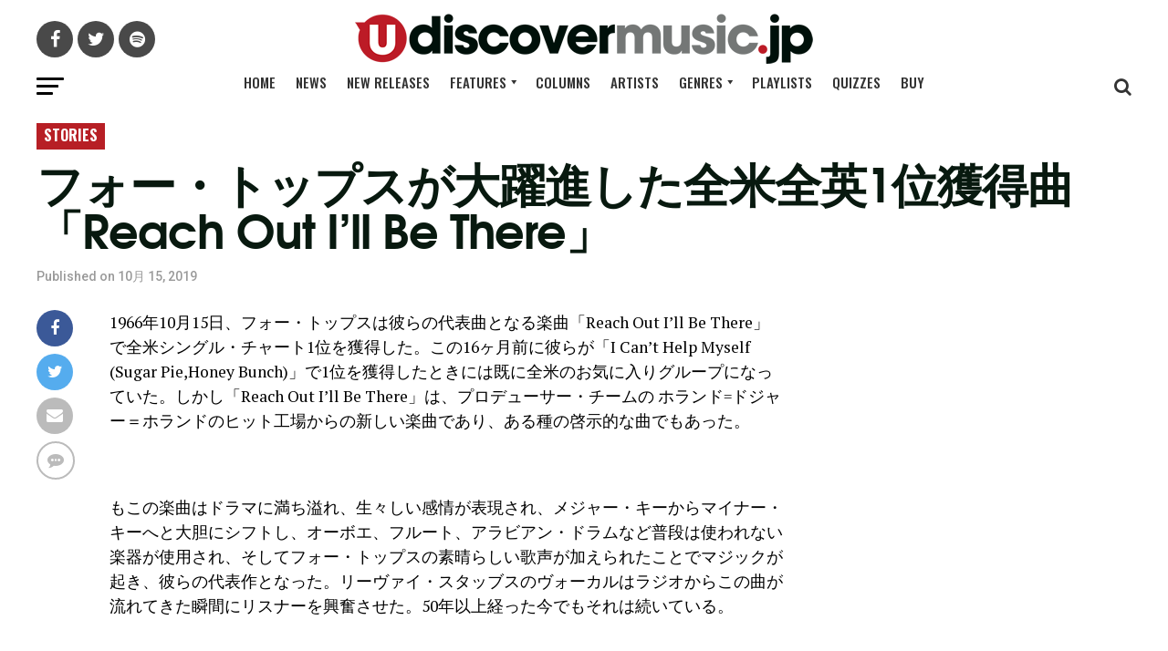

--- FILE ---
content_type: text/html; charset=UTF-8
request_url: https://www.udiscovermusic.jp/stories/four-tops-one-time-classic
body_size: 46127
content:
<!DOCTYPE html>
<html lang="ja">
<head>
<script data-cfasync="false" data-languages="ja-JP,en,fr-FR,es-ES" data-privacy-policy="https://www.universal-music.co.jp/privacy-policy/" data-local-sync="allow-network-observable" src="https://transcend-cdn.com/cm/97f0db8f-25ad-4265-a177-d87ecb000dab/airgap.js" type="text/javascript" id="transcend_script"></script>
<script data-domain="udiscovermusic.jp" src="https://plausible.io/js/script.js"></script>
<meta charset="UTF-8" >
<meta name="viewport" id="viewport" content="width=device-width, initial-scale=1.0, maximum-scale=1.0, minimum-scale=1.0, user-scalable=no" />
<link rel="shortcut icon" href="https://www.udiscovermusic.jp/wp-content/uploads/2019/03/favicon.png" /><link rel="pingback" href="https://www.udiscovermusic.jp/xmlrpc.php" />
<meta property="og:type" content="article" />
	<meta property="og:url" content="https://www.udiscovermusic.jp/stories/four-tops-one-time-classic" />
<meta property="og:title" content="フォー・トップスが大躍進した全米全英1位獲得曲「Reach Out I’ll Be There」" />
<meta property="og:description" content="1966年10月15日、フォー・トップスは彼らの代表曲となる楽曲「Reach Out I’ll Be There」で全米シングル・チャート1位を獲得した。「Reach Out I’ll Be There」は、プロデューサー・チームの ホランド=ドジャー＝ホランドのヒット工場からの新しい楽曲だった。" />
<meta name="twitter:card" content="summary">
<meta name="twitter:url" content="https://www.udiscovermusic.jp/stories/four-tops-one-time-classic">
<meta name="twitter:title" content="フォー・トップスが大躍進した全米全英1位獲得曲「Reach Out I’ll Be There」">
<meta name="twitter:description" content="1966年10月15日、フォー・トップスは彼らの代表曲となる楽曲「Reach Out I’ll Be There」で全米シングル・チャート1位を獲得した。「Reach Out I’ll Be There」は、プロデューサー・チームの ホランド=ドジャー＝ホランドのヒット工場からの新しい楽曲だった。">
<script type="text/javascript">
/* <![CDATA[ */
(()=>{var e={};e.g=function(){if("object"==typeof globalThis)return globalThis;try{return this||new Function("return this")()}catch(e){if("object"==typeof window)return window}}(),function({ampUrl:n,isCustomizePreview:t,isAmpDevMode:r,noampQueryVarName:o,noampQueryVarValue:s,disabledStorageKey:i,mobileUserAgents:a,regexRegex:c}){if("undefined"==typeof sessionStorage)return;const d=new RegExp(c);if(!a.some((e=>{const n=e.match(d);return!(!n||!new RegExp(n[1],n[2]).test(navigator.userAgent))||navigator.userAgent.includes(e)})))return;e.g.addEventListener("DOMContentLoaded",(()=>{const e=document.getElementById("amp-mobile-version-switcher");if(!e)return;e.hidden=!1;const n=e.querySelector("a[href]");n&&n.addEventListener("click",(()=>{sessionStorage.removeItem(i)}))}));const g=r&&["paired-browsing-non-amp","paired-browsing-amp"].includes(window.name);if(sessionStorage.getItem(i)||t||g)return;const u=new URL(location.href),m=new URL(n);m.hash=u.hash,u.searchParams.has(o)&&s===u.searchParams.get(o)?sessionStorage.setItem(i,"1"):m.href!==u.href&&(window.stop(),location.replace(m.href))}({"ampUrl":"https:\/\/www.udiscovermusic.jp\/stories\/four-tops-one-time-classic?amp=1","noampQueryVarName":"noamp","noampQueryVarValue":"mobile","disabledStorageKey":"amp_mobile_redirect_disabled","mobileUserAgents":["Mobile","Android","Silk\/","Kindle","BlackBerry","Opera Mini","Opera Mobi"],"regexRegex":"^\\\/((?:.|\\n)+)\\\/([i]*)$","isCustomizePreview":false,"isAmpDevMode":false})})();
/* ]]> */
</script>
<script type="text/javascript">window.PUSH_GLOBAL = {geo_ip_country: 'US' };</script><meta name='robots' content='index, follow, max-image-preview:large, max-snippet:-1, max-video-preview:-1' />

<!-- Google Tag Manager for WordPress by gtm4wp.com -->
<script data-cfasync="false" data-pagespeed-no-defer>
	var gtm4wp_datalayer_name = "dataLayer";
	var dataLayer = dataLayer || [];
</script>
<!-- End Google Tag Manager for WordPress by gtm4wp.com -->
	<!-- This site is optimized with the Yoast SEO Premium plugin v21.1 (Yoast SEO v23.1) - https://yoast.com/wordpress/plugins/seo/ -->
	<title>フォー・トップスが大躍進した全米全英1位獲得曲「Reach Out I’ll Be There」- uDiscover</title>
	<meta name="description" content="1966年10月15日、フォー・トップスは彼らの代表曲となる楽曲「Reach Out I’ll Be There」で全米シングル・チャート1位を獲得した。「Reach Out I’ll Be There」は、プロデューサー・チームの ホランド=ドジャー＝ホランドのヒット工場からの新しい楽曲だった。" />
	<link rel="canonical" href="https://www.udiscovermusic.jp/stories/four-tops-one-time-classic" />
	<meta property="og:locale" content="ja_JP" />
	<meta property="og:type" content="article" />
	<meta property="og:title" content="フォー・トップスが大躍進した全米全英1位獲得曲「Reach Out I’ll Be There」" />
	<meta property="og:description" content="1966年10月15日、フォー・トップスは彼らの代表曲となる楽曲「Reach Out I’ll Be There」で全米シングル・チャート1位を獲得した。「Reach Out I’ll Be There」は、プロデューサー・チームの ホランド=ドジャー＝ホランドのヒット工場からの新しい楽曲だった。" />
	<meta property="og:url" content="https://www.udiscovermusic.jp/stories/four-tops-one-time-classic" />
	<meta property="og:site_name" content="uDiscoverMusic | 洋楽についての音楽サイト" />
	<meta property="article:published_time" content="2019-10-15T10:45:06+00:00" />
	<meta property="article:modified_time" content="2019-10-15T12:37:35+00:00" />
	<meta property="og:image" content="https://www.udiscovermusic.jp/wp-content/uploads/2015/10/035-Four-Tops-Reach-Out-Ill-Be-There-1.jpg" />
	<meta property="og:image:width" content="530" />
	<meta property="og:image:height" content="525" />
	<meta property="og:image:type" content="image/jpeg" />
	<meta name="author" content="Rob Miller" />
	<meta name="twitter:card" content="summary_large_image" />
	<meta name="twitter:creator" content="@uDiscoverJP" />
	<meta name="twitter:site" content="@uDiscoverJP" />
	<meta name="twitter:label1" content="執筆者" />
	<meta name="twitter:data1" content="Rob Miller" />
	<script type="application/ld+json" class="yoast-schema-graph">{"@context":"https://schema.org","@graph":[{"@type":"Article","@id":"https://www.udiscovermusic.jp/stories/four-tops-one-time-classic#article","isPartOf":{"@id":"https://www.udiscovermusic.jp/stories/four-tops-one-time-classic"},"author":{"name":"Rob Miller","@id":"https://www.udiscovermusic.jp/#/schema/person/45f30787cff8ffd080a77ba7c7072d04"},"headline":"フォー・トップスが大躍進した全米全英1位獲得曲「Reach Out I’ll Be There」","datePublished":"2019-10-15T10:45:06+00:00","dateModified":"2019-10-15T12:37:35+00:00","mainEntityOfPage":{"@id":"https://www.udiscovermusic.jp/stories/four-tops-one-time-classic"},"wordCount":97,"commentCount":2,"publisher":{"@id":"https://www.udiscovermusic.jp/#organization"},"image":{"@id":"https://www.udiscovermusic.jp/stories/four-tops-one-time-classic#primaryimage"},"thumbnailUrl":"https://www.udiscovermusic.jp/wp-content/uploads/2014/10/Reach-Out-300x293.jpg","keywords":["Berry Gordy","Brian Holland","Eddie Holland","Lamont Dozier","Levi Stubbs","Motown","Motown Records","Smokey Robinson","Soul","Stevie Wonder","The Four Tops","The Left Banke"],"articleSection":["Stories"],"inLanguage":"ja","potentialAction":[{"@type":"CommentAction","name":"Comment","target":["https://www.udiscovermusic.jp/stories/four-tops-one-time-classic#respond"]}],"copyrightYear":"2019","copyrightHolder":{"@id":"https://www.udiscovermusic.jp/#organization"}},{"@type":"WebPage","@id":"https://www.udiscovermusic.jp/stories/four-tops-one-time-classic","url":"https://www.udiscovermusic.jp/stories/four-tops-one-time-classic","name":"フォー・トップスが大躍進した全米全英1位獲得曲「Reach Out I’ll Be There」- uDiscover","isPartOf":{"@id":"https://www.udiscovermusic.jp/#website"},"primaryImageOfPage":{"@id":"https://www.udiscovermusic.jp/stories/four-tops-one-time-classic#primaryimage"},"image":{"@id":"https://www.udiscovermusic.jp/stories/four-tops-one-time-classic#primaryimage"},"thumbnailUrl":"https://www.udiscovermusic.jp/wp-content/uploads/2014/10/Reach-Out-300x293.jpg","datePublished":"2019-10-15T10:45:06+00:00","dateModified":"2019-10-15T12:37:35+00:00","description":"1966年10月15日、フォー・トップスは彼らの代表曲となる楽曲「Reach Out I’ll Be There」で全米シングル・チャート1位を獲得した。「Reach Out I’ll Be There」は、プロデューサー・チームの ホランド=ドジャー＝ホランドのヒット工場からの新しい楽曲だった。","breadcrumb":{"@id":"https://www.udiscovermusic.jp/stories/four-tops-one-time-classic#breadcrumb"},"inLanguage":"ja","potentialAction":[{"@type":"ReadAction","target":["https://www.udiscovermusic.jp/stories/four-tops-one-time-classic"]}]},{"@type":"ImageObject","inLanguage":"ja","@id":"https://www.udiscovermusic.jp/stories/four-tops-one-time-classic#primaryimage","url":"https://www.udiscovermusic.jp/wp-content/uploads/2014/10/Reach-Out-300x293.jpg","contentUrl":"https://www.udiscovermusic.jp/wp-content/uploads/2014/10/Reach-Out-300x293.jpg"},{"@type":"BreadcrumbList","@id":"https://www.udiscovermusic.jp/stories/four-tops-one-time-classic#breadcrumb","itemListElement":[{"@type":"ListItem","position":1,"name":"Home","item":"https://www.udiscovermusic.jp/"},{"@type":"ListItem","position":2,"name":"フォー・トップスが大躍進した全米全英1位獲得曲「Reach Out I’ll Be There」"}]},{"@type":"WebSite","@id":"https://www.udiscovermusic.jp/#website","url":"https://www.udiscovermusic.jp/","name":"uDiscoverMusic | 洋楽についての音楽サイト","description":"数多い洋楽の中から、クイーンやビートルズといったアーティストからモータウンやブルーノートといったレーベルまで、名盤深堀記事や最新ニュース、ランキングの記事を通して音楽の魅力をお伝えします","publisher":{"@id":"https://www.udiscovermusic.jp/#organization"},"potentialAction":[{"@type":"SearchAction","target":{"@type":"EntryPoint","urlTemplate":"https://www.udiscovermusic.jp/?s={search_term_string}"},"query-input":"required name=search_term_string"}],"inLanguage":"ja"},{"@type":"Organization","@id":"https://www.udiscovermusic.jp/#organization","name":"uDiscover Music Japan","url":"https://www.udiscovermusic.jp/","logo":{"@type":"ImageObject","inLanguage":"ja","@id":"https://www.udiscovermusic.jp/#/schema/logo/image/","url":"https://www.udiscovermusic.jp/wp-content/uploads/2019/03/udiscover-japan-logo-site.png","contentUrl":"https://www.udiscovermusic.jp/wp-content/uploads/2019/03/udiscover-japan-logo-site.png","width":502,"height":55,"caption":"uDiscover Music Japan"},"image":{"@id":"https://www.udiscovermusic.jp/#/schema/logo/image/"},"sameAs":["https://x.com/uDiscoverJP"]},{"@type":"Person","@id":"https://www.udiscovermusic.jp/#/schema/person/45f30787cff8ffd080a77ba7c7072d04","name":"Rob Miller","url":"https://www.udiscovermusic.jp/author/digibob"}]}</script>
	<!-- / Yoast SEO Premium plugin. -->


<link rel='dns-prefetch' href='//static.addtoany.com' />
<link rel='dns-prefetch' href='//s3.amazonaws.com' />
<link rel='dns-prefetch' href='//fonts.googleapis.com' />
<link href='//hb.wpmucdn.com' rel='preconnect' />
<link href='http://fonts.googleapis.com' rel='preconnect' />
<link href='//fonts.gstatic.com' crossorigin='' rel='preconnect' />
<link rel="alternate" type="application/rss+xml" title="uDiscoverMusic | 洋楽についての音楽サイト &raquo; フィード" href="https://www.udiscovermusic.jp/feed" />
<link rel="alternate" type="application/rss+xml" title="uDiscoverMusic | 洋楽についての音楽サイト &raquo; コメントフィード" href="https://www.udiscovermusic.jp/comments/feed" />
<link rel="alternate" type="application/rss+xml" title="uDiscoverMusic | 洋楽についての音楽サイト &raquo; フォー・トップスが大躍進した全米全英1位獲得曲「Reach Out I’ll Be There」 のコメントのフィード" href="https://www.udiscovermusic.jp/stories/four-tops-one-time-classic/feed" />
<link rel='stylesheet' id='wp-block-library-css' href='https://www.udiscovermusic.jp/wp-includes/css/dist/block-library/style.min.css?ver=6.6.1' type='text/css' media='all' />
<link rel='stylesheet' id='mediaelement-css' href='https://www.udiscovermusic.jp/wp-includes/js/mediaelement/mediaelementplayer-legacy.min.css?ver=4.2.17' type='text/css' media='all' />
<link rel='stylesheet' id='wp-mediaelement-css' href='https://www.udiscovermusic.jp/wp-includes/js/mediaelement/wp-mediaelement.min.css?ver=6.6.1' type='text/css' media='all' />
<link rel='stylesheet' id='view_editor_gutenberg_frontend_assets-css' href='https://www.udiscovermusic.jp/wp-content/plugins/wp-views/public/css/views-frontend.css?ver=3.6.16' type='text/css' media='all' />
<style id='view_editor_gutenberg_frontend_assets-inline-css' type='text/css'>
.wpv-sort-list-dropdown.wpv-sort-list-dropdown-style-default > span.wpv-sort-list,.wpv-sort-list-dropdown.wpv-sort-list-dropdown-style-default .wpv-sort-list-item {border-color: #cdcdcd;}.wpv-sort-list-dropdown.wpv-sort-list-dropdown-style-default .wpv-sort-list-item a {color: #444;background-color: #fff;}.wpv-sort-list-dropdown.wpv-sort-list-dropdown-style-default a:hover,.wpv-sort-list-dropdown.wpv-sort-list-dropdown-style-default a:focus {color: #000;background-color: #eee;}.wpv-sort-list-dropdown.wpv-sort-list-dropdown-style-default .wpv-sort-list-item.wpv-sort-list-current a {color: #000;background-color: #eee;}
.wpv-sort-list-dropdown.wpv-sort-list-dropdown-style-default > span.wpv-sort-list,.wpv-sort-list-dropdown.wpv-sort-list-dropdown-style-default .wpv-sort-list-item {border-color: #cdcdcd;}.wpv-sort-list-dropdown.wpv-sort-list-dropdown-style-default .wpv-sort-list-item a {color: #444;background-color: #fff;}.wpv-sort-list-dropdown.wpv-sort-list-dropdown-style-default a:hover,.wpv-sort-list-dropdown.wpv-sort-list-dropdown-style-default a:focus {color: #000;background-color: #eee;}.wpv-sort-list-dropdown.wpv-sort-list-dropdown-style-default .wpv-sort-list-item.wpv-sort-list-current a {color: #000;background-color: #eee;}.wpv-sort-list-dropdown.wpv-sort-list-dropdown-style-grey > span.wpv-sort-list,.wpv-sort-list-dropdown.wpv-sort-list-dropdown-style-grey .wpv-sort-list-item {border-color: #cdcdcd;}.wpv-sort-list-dropdown.wpv-sort-list-dropdown-style-grey .wpv-sort-list-item a {color: #444;background-color: #eeeeee;}.wpv-sort-list-dropdown.wpv-sort-list-dropdown-style-grey a:hover,.wpv-sort-list-dropdown.wpv-sort-list-dropdown-style-grey a:focus {color: #000;background-color: #e5e5e5;}.wpv-sort-list-dropdown.wpv-sort-list-dropdown-style-grey .wpv-sort-list-item.wpv-sort-list-current a {color: #000;background-color: #e5e5e5;}
.wpv-sort-list-dropdown.wpv-sort-list-dropdown-style-default > span.wpv-sort-list,.wpv-sort-list-dropdown.wpv-sort-list-dropdown-style-default .wpv-sort-list-item {border-color: #cdcdcd;}.wpv-sort-list-dropdown.wpv-sort-list-dropdown-style-default .wpv-sort-list-item a {color: #444;background-color: #fff;}.wpv-sort-list-dropdown.wpv-sort-list-dropdown-style-default a:hover,.wpv-sort-list-dropdown.wpv-sort-list-dropdown-style-default a:focus {color: #000;background-color: #eee;}.wpv-sort-list-dropdown.wpv-sort-list-dropdown-style-default .wpv-sort-list-item.wpv-sort-list-current a {color: #000;background-color: #eee;}.wpv-sort-list-dropdown.wpv-sort-list-dropdown-style-grey > span.wpv-sort-list,.wpv-sort-list-dropdown.wpv-sort-list-dropdown-style-grey .wpv-sort-list-item {border-color: #cdcdcd;}.wpv-sort-list-dropdown.wpv-sort-list-dropdown-style-grey .wpv-sort-list-item a {color: #444;background-color: #eeeeee;}.wpv-sort-list-dropdown.wpv-sort-list-dropdown-style-grey a:hover,.wpv-sort-list-dropdown.wpv-sort-list-dropdown-style-grey a:focus {color: #000;background-color: #e5e5e5;}.wpv-sort-list-dropdown.wpv-sort-list-dropdown-style-grey .wpv-sort-list-item.wpv-sort-list-current a {color: #000;background-color: #e5e5e5;}.wpv-sort-list-dropdown.wpv-sort-list-dropdown-style-blue > span.wpv-sort-list,.wpv-sort-list-dropdown.wpv-sort-list-dropdown-style-blue .wpv-sort-list-item {border-color: #0099cc;}.wpv-sort-list-dropdown.wpv-sort-list-dropdown-style-blue .wpv-sort-list-item a {color: #444;background-color: #cbddeb;}.wpv-sort-list-dropdown.wpv-sort-list-dropdown-style-blue a:hover,.wpv-sort-list-dropdown.wpv-sort-list-dropdown-style-blue a:focus {color: #000;background-color: #95bedd;}.wpv-sort-list-dropdown.wpv-sort-list-dropdown-style-blue .wpv-sort-list-item.wpv-sort-list-current a {color: #000;background-color: #95bedd;}
</style>
<style id='classic-theme-styles-inline-css' type='text/css'>
/*! This file is auto-generated */
.wp-block-button__link{color:#fff;background-color:#32373c;border-radius:9999px;box-shadow:none;text-decoration:none;padding:calc(.667em + 2px) calc(1.333em + 2px);font-size:1.125em}.wp-block-file__button{background:#32373c;color:#fff;text-decoration:none}
</style>
<style id='global-styles-inline-css' type='text/css'>
:root{--wp--preset--aspect-ratio--square: 1;--wp--preset--aspect-ratio--4-3: 4/3;--wp--preset--aspect-ratio--3-4: 3/4;--wp--preset--aspect-ratio--3-2: 3/2;--wp--preset--aspect-ratio--2-3: 2/3;--wp--preset--aspect-ratio--16-9: 16/9;--wp--preset--aspect-ratio--9-16: 9/16;--wp--preset--color--black: #000000;--wp--preset--color--cyan-bluish-gray: #abb8c3;--wp--preset--color--white: #ffffff;--wp--preset--color--pale-pink: #f78da7;--wp--preset--color--vivid-red: #cf2e2e;--wp--preset--color--luminous-vivid-orange: #ff6900;--wp--preset--color--luminous-vivid-amber: #fcb900;--wp--preset--color--light-green-cyan: #7bdcb5;--wp--preset--color--vivid-green-cyan: #00d084;--wp--preset--color--pale-cyan-blue: #8ed1fc;--wp--preset--color--vivid-cyan-blue: #0693e3;--wp--preset--color--vivid-purple: #9b51e0;--wp--preset--gradient--vivid-cyan-blue-to-vivid-purple: linear-gradient(135deg,rgba(6,147,227,1) 0%,rgb(155,81,224) 100%);--wp--preset--gradient--light-green-cyan-to-vivid-green-cyan: linear-gradient(135deg,rgb(122,220,180) 0%,rgb(0,208,130) 100%);--wp--preset--gradient--luminous-vivid-amber-to-luminous-vivid-orange: linear-gradient(135deg,rgba(252,185,0,1) 0%,rgba(255,105,0,1) 100%);--wp--preset--gradient--luminous-vivid-orange-to-vivid-red: linear-gradient(135deg,rgba(255,105,0,1) 0%,rgb(207,46,46) 100%);--wp--preset--gradient--very-light-gray-to-cyan-bluish-gray: linear-gradient(135deg,rgb(238,238,238) 0%,rgb(169,184,195) 100%);--wp--preset--gradient--cool-to-warm-spectrum: linear-gradient(135deg,rgb(74,234,220) 0%,rgb(151,120,209) 20%,rgb(207,42,186) 40%,rgb(238,44,130) 60%,rgb(251,105,98) 80%,rgb(254,248,76) 100%);--wp--preset--gradient--blush-light-purple: linear-gradient(135deg,rgb(255,206,236) 0%,rgb(152,150,240) 100%);--wp--preset--gradient--blush-bordeaux: linear-gradient(135deg,rgb(254,205,165) 0%,rgb(254,45,45) 50%,rgb(107,0,62) 100%);--wp--preset--gradient--luminous-dusk: linear-gradient(135deg,rgb(255,203,112) 0%,rgb(199,81,192) 50%,rgb(65,88,208) 100%);--wp--preset--gradient--pale-ocean: linear-gradient(135deg,rgb(255,245,203) 0%,rgb(182,227,212) 50%,rgb(51,167,181) 100%);--wp--preset--gradient--electric-grass: linear-gradient(135deg,rgb(202,248,128) 0%,rgb(113,206,126) 100%);--wp--preset--gradient--midnight: linear-gradient(135deg,rgb(2,3,129) 0%,rgb(40,116,252) 100%);--wp--preset--font-size--small: 13px;--wp--preset--font-size--medium: 20px;--wp--preset--font-size--large: 36px;--wp--preset--font-size--x-large: 42px;--wp--preset--spacing--20: 0.44rem;--wp--preset--spacing--30: 0.67rem;--wp--preset--spacing--40: 1rem;--wp--preset--spacing--50: 1.5rem;--wp--preset--spacing--60: 2.25rem;--wp--preset--spacing--70: 3.38rem;--wp--preset--spacing--80: 5.06rem;--wp--preset--shadow--natural: 6px 6px 9px rgba(0, 0, 0, 0.2);--wp--preset--shadow--deep: 12px 12px 50px rgba(0, 0, 0, 0.4);--wp--preset--shadow--sharp: 6px 6px 0px rgba(0, 0, 0, 0.2);--wp--preset--shadow--outlined: 6px 6px 0px -3px rgba(255, 255, 255, 1), 6px 6px rgba(0, 0, 0, 1);--wp--preset--shadow--crisp: 6px 6px 0px rgba(0, 0, 0, 1);}:where(.is-layout-flex){gap: 0.5em;}:where(.is-layout-grid){gap: 0.5em;}body .is-layout-flex{display: flex;}.is-layout-flex{flex-wrap: wrap;align-items: center;}.is-layout-flex > :is(*, div){margin: 0;}body .is-layout-grid{display: grid;}.is-layout-grid > :is(*, div){margin: 0;}:where(.wp-block-columns.is-layout-flex){gap: 2em;}:where(.wp-block-columns.is-layout-grid){gap: 2em;}:where(.wp-block-post-template.is-layout-flex){gap: 1.25em;}:where(.wp-block-post-template.is-layout-grid){gap: 1.25em;}.has-black-color{color: var(--wp--preset--color--black) !important;}.has-cyan-bluish-gray-color{color: var(--wp--preset--color--cyan-bluish-gray) !important;}.has-white-color{color: var(--wp--preset--color--white) !important;}.has-pale-pink-color{color: var(--wp--preset--color--pale-pink) !important;}.has-vivid-red-color{color: var(--wp--preset--color--vivid-red) !important;}.has-luminous-vivid-orange-color{color: var(--wp--preset--color--luminous-vivid-orange) !important;}.has-luminous-vivid-amber-color{color: var(--wp--preset--color--luminous-vivid-amber) !important;}.has-light-green-cyan-color{color: var(--wp--preset--color--light-green-cyan) !important;}.has-vivid-green-cyan-color{color: var(--wp--preset--color--vivid-green-cyan) !important;}.has-pale-cyan-blue-color{color: var(--wp--preset--color--pale-cyan-blue) !important;}.has-vivid-cyan-blue-color{color: var(--wp--preset--color--vivid-cyan-blue) !important;}.has-vivid-purple-color{color: var(--wp--preset--color--vivid-purple) !important;}.has-black-background-color{background-color: var(--wp--preset--color--black) !important;}.has-cyan-bluish-gray-background-color{background-color: var(--wp--preset--color--cyan-bluish-gray) !important;}.has-white-background-color{background-color: var(--wp--preset--color--white) !important;}.has-pale-pink-background-color{background-color: var(--wp--preset--color--pale-pink) !important;}.has-vivid-red-background-color{background-color: var(--wp--preset--color--vivid-red) !important;}.has-luminous-vivid-orange-background-color{background-color: var(--wp--preset--color--luminous-vivid-orange) !important;}.has-luminous-vivid-amber-background-color{background-color: var(--wp--preset--color--luminous-vivid-amber) !important;}.has-light-green-cyan-background-color{background-color: var(--wp--preset--color--light-green-cyan) !important;}.has-vivid-green-cyan-background-color{background-color: var(--wp--preset--color--vivid-green-cyan) !important;}.has-pale-cyan-blue-background-color{background-color: var(--wp--preset--color--pale-cyan-blue) !important;}.has-vivid-cyan-blue-background-color{background-color: var(--wp--preset--color--vivid-cyan-blue) !important;}.has-vivid-purple-background-color{background-color: var(--wp--preset--color--vivid-purple) !important;}.has-black-border-color{border-color: var(--wp--preset--color--black) !important;}.has-cyan-bluish-gray-border-color{border-color: var(--wp--preset--color--cyan-bluish-gray) !important;}.has-white-border-color{border-color: var(--wp--preset--color--white) !important;}.has-pale-pink-border-color{border-color: var(--wp--preset--color--pale-pink) !important;}.has-vivid-red-border-color{border-color: var(--wp--preset--color--vivid-red) !important;}.has-luminous-vivid-orange-border-color{border-color: var(--wp--preset--color--luminous-vivid-orange) !important;}.has-luminous-vivid-amber-border-color{border-color: var(--wp--preset--color--luminous-vivid-amber) !important;}.has-light-green-cyan-border-color{border-color: var(--wp--preset--color--light-green-cyan) !important;}.has-vivid-green-cyan-border-color{border-color: var(--wp--preset--color--vivid-green-cyan) !important;}.has-pale-cyan-blue-border-color{border-color: var(--wp--preset--color--pale-cyan-blue) !important;}.has-vivid-cyan-blue-border-color{border-color: var(--wp--preset--color--vivid-cyan-blue) !important;}.has-vivid-purple-border-color{border-color: var(--wp--preset--color--vivid-purple) !important;}.has-vivid-cyan-blue-to-vivid-purple-gradient-background{background: var(--wp--preset--gradient--vivid-cyan-blue-to-vivid-purple) !important;}.has-light-green-cyan-to-vivid-green-cyan-gradient-background{background: var(--wp--preset--gradient--light-green-cyan-to-vivid-green-cyan) !important;}.has-luminous-vivid-amber-to-luminous-vivid-orange-gradient-background{background: var(--wp--preset--gradient--luminous-vivid-amber-to-luminous-vivid-orange) !important;}.has-luminous-vivid-orange-to-vivid-red-gradient-background{background: var(--wp--preset--gradient--luminous-vivid-orange-to-vivid-red) !important;}.has-very-light-gray-to-cyan-bluish-gray-gradient-background{background: var(--wp--preset--gradient--very-light-gray-to-cyan-bluish-gray) !important;}.has-cool-to-warm-spectrum-gradient-background{background: var(--wp--preset--gradient--cool-to-warm-spectrum) !important;}.has-blush-light-purple-gradient-background{background: var(--wp--preset--gradient--blush-light-purple) !important;}.has-blush-bordeaux-gradient-background{background: var(--wp--preset--gradient--blush-bordeaux) !important;}.has-luminous-dusk-gradient-background{background: var(--wp--preset--gradient--luminous-dusk) !important;}.has-pale-ocean-gradient-background{background: var(--wp--preset--gradient--pale-ocean) !important;}.has-electric-grass-gradient-background{background: var(--wp--preset--gradient--electric-grass) !important;}.has-midnight-gradient-background{background: var(--wp--preset--gradient--midnight) !important;}.has-small-font-size{font-size: var(--wp--preset--font-size--small) !important;}.has-medium-font-size{font-size: var(--wp--preset--font-size--medium) !important;}.has-large-font-size{font-size: var(--wp--preset--font-size--large) !important;}.has-x-large-font-size{font-size: var(--wp--preset--font-size--x-large) !important;}
:where(.wp-block-post-template.is-layout-flex){gap: 1.25em;}:where(.wp-block-post-template.is-layout-grid){gap: 1.25em;}
:where(.wp-block-columns.is-layout-flex){gap: 2em;}:where(.wp-block-columns.is-layout-grid){gap: 2em;}
:root :where(.wp-block-pullquote){font-size: 1.5em;line-height: 1.6;}
</style>
<link rel='stylesheet' id='push-global-css' href='https://www.udiscovermusic.jp/wp-content/plugins/push-global/public/css/push-global-public.css?ver=1.2.37' type='text/css' media='all' />
<link rel='stylesheet' id='ytsl-textdomain-css' href='https://www.udiscovermusic.jp/wp-content/plugins/youtube-speedload/style.css?ver=6.6.1' type='text/css' media='all' />
<link rel='stylesheet' id='dashicons-css' href='https://www.udiscovermusic.jp/wp-includes/css/dashicons.min.css?ver=6.6.1' type='text/css' media='all' />
<link rel='stylesheet' id='megamenu-genericons-css' href='https://www.udiscovermusic.jp/wp-content/plugins/megamenu-pro/icons/genericons/genericons/genericons.css?ver=2.4' type='text/css' media='all' />
<link rel='stylesheet' id='megamenu-fontawesome-css' href='https://www.udiscovermusic.jp/wp-content/plugins/megamenu-pro/icons/fontawesome/css/font-awesome.min.css?ver=2.4' type='text/css' media='all' />
<link rel='stylesheet' id='megamenu-fontawesome5-css' href='https://www.udiscovermusic.jp/wp-content/plugins/megamenu-pro/icons/fontawesome5/css/all.min.css?ver=2.4' type='text/css' media='all' />
<link rel='stylesheet' id='megamenu-fontawesome6-css' href='https://www.udiscovermusic.jp/wp-content/plugins/megamenu-pro/icons/fontawesome6/css/all.min.css?ver=2.4' type='text/css' media='all' />
<link rel='stylesheet' id='mvp-custom-style-css' href='https://www.udiscovermusic.jp/wp-content/themes/zox-news/style.css?ver=6.6.1' type='text/css' media='all' />
<style id='mvp-custom-style-inline-css' type='text/css'>


#mvp-wallpaper {
	background: url() no-repeat 50% 0;
	}

#mvp-foot-copy a {
	color: #b71f25;
	}

#mvp-content-main p a,
.mvp-post-add-main p a {
	box-shadow: inset 0 -4px 0 #b71f25;
	}

#mvp-content-main p a:hover,
.mvp-post-add-main p a:hover {
	background: #b71f25;
	}

a,
a:visited,
.post-info-name a,
.woocommerce .woocommerce-breadcrumb a {
	color: #b71f25;
	}

#mvp-side-wrap a:hover {
	color: #b71f25;
	}

.mvp-fly-top:hover,
.mvp-vid-box-wrap,
ul.mvp-soc-mob-list li.mvp-soc-mob-com {
	background: #b71f25;
	}

nav.mvp-fly-nav-menu ul li.menu-item-has-children:after,
.mvp-feat1-left-wrap span.mvp-cd-cat,
.mvp-widget-feat1-top-story span.mvp-cd-cat,
.mvp-widget-feat2-left-cont span.mvp-cd-cat,
.mvp-widget-dark-feat span.mvp-cd-cat,
.mvp-widget-dark-sub span.mvp-cd-cat,
.mvp-vid-wide-text span.mvp-cd-cat,
.mvp-feat2-top-text span.mvp-cd-cat,
.mvp-feat3-main-story span.mvp-cd-cat,
.mvp-feat3-sub-text span.mvp-cd-cat,
.mvp-feat4-main-text span.mvp-cd-cat,
.woocommerce-message:before,
.woocommerce-info:before,
.woocommerce-message:before {
	color: #b71f25;
	}

#searchform input,
.mvp-authors-name {
	border-bottom: 1px solid #b71f25;
	}

.mvp-fly-top:hover {
	border-top: 1px solid #b71f25;
	border-left: 1px solid #b71f25;
	border-bottom: 1px solid #b71f25;
	}

.woocommerce .widget_price_filter .ui-slider .ui-slider-handle,
.woocommerce #respond input#submit.alt,
.woocommerce a.button.alt,
.woocommerce button.button.alt,
.woocommerce input.button.alt,
.woocommerce #respond input#submit.alt:hover,
.woocommerce a.button.alt:hover,
.woocommerce button.button.alt:hover,
.woocommerce input.button.alt:hover {
	background-color: #b71f25;
	}

.woocommerce-error,
.woocommerce-info,
.woocommerce-message {
	border-top-color: #b71f25;
	}

ul.mvp-feat1-list-buts li.active span.mvp-feat1-list-but,
span.mvp-widget-home-title,
span.mvp-post-cat,
span.mvp-feat1-pop-head {
	background: #b71f25;
	}

.woocommerce span.onsale {
	background-color: #b71f25;
	}

.mvp-widget-feat2-side-more-but,
.woocommerce .star-rating span:before,
span.mvp-prev-next-label,
.mvp-cat-date-wrap .sticky {
	color: #b71f25 !important;
	}

#mvp-main-nav-top,
#mvp-fly-wrap,
.mvp-soc-mob-right,
#mvp-main-nav-small-cont {
	background: #494949;
	}

#mvp-main-nav-small .mvp-fly-but-wrap span,
#mvp-main-nav-small .mvp-search-but-wrap span,
.mvp-nav-top-left .mvp-fly-but-wrap span,
#mvp-fly-wrap .mvp-fly-but-wrap span {
	background: #333333;
	}

.mvp-nav-top-right .mvp-nav-search-but,
span.mvp-fly-soc-head,
.mvp-soc-mob-right i,
#mvp-main-nav-small span.mvp-nav-search-but,
#mvp-main-nav-small .mvp-nav-menu ul li a  {
	color: #333333;
	}

#mvp-main-nav-small .mvp-nav-menu ul li.menu-item-has-children a:after {
	border-color: #333333 transparent transparent transparent;
	}

#mvp-nav-top-wrap span.mvp-nav-search-but:hover,
#mvp-main-nav-small span.mvp-nav-search-but:hover {
	color: #b71f25;
	}

#mvp-nav-top-wrap .mvp-fly-but-wrap:hover span,
#mvp-main-nav-small .mvp-fly-but-wrap:hover span,
span.mvp-woo-cart-num:hover {
	background: #b71f25;
	}

#mvp-main-nav-bot-cont {
	background: #ffffff;
	}

#mvp-nav-bot-wrap .mvp-fly-but-wrap span,
#mvp-nav-bot-wrap .mvp-search-but-wrap span {
	background: #000000;
	}

#mvp-nav-bot-wrap span.mvp-nav-search-but,
#mvp-nav-bot-wrap .mvp-nav-menu ul li a {
	color: #000000;
	}

#mvp-nav-bot-wrap .mvp-nav-menu ul li.menu-item-has-children a:after {
	border-color: #000000 transparent transparent transparent;
	}

.mvp-nav-menu ul li:hover a {
	border-bottom: 5px solid #b71f25;
	}

#mvp-nav-bot-wrap .mvp-fly-but-wrap:hover span {
	background: #b71f25;
	}

#mvp-nav-bot-wrap span.mvp-nav-search-but:hover {
	color: #b71f25;
	}

body,
.mvp-feat1-feat-text p,
.mvp-feat2-top-text p,
.mvp-feat3-main-text p,
.mvp-feat3-sub-text p,
#searchform input,
.mvp-author-info-text,
span.mvp-post-excerpt,
.mvp-nav-menu ul li ul.sub-menu li a,
nav.mvp-fly-nav-menu ul li a,
.mvp-ad-label,
span.mvp-feat-caption,
.mvp-post-tags a,
.mvp-post-tags a:visited,
span.mvp-author-box-name a,
#mvp-author-box-text p,
.mvp-post-gallery-text p,
ul.mvp-soc-mob-list li span,
#comments,
h3#reply-title,
h2.comments,
#mvp-foot-copy p,
span.mvp-fly-soc-head,
.mvp-post-tags-header,
span.mvp-prev-next-label,
span.mvp-post-add-link-but,
#mvp-comments-button a,
#mvp-comments-button span.mvp-comment-but-text,
.woocommerce ul.product_list_widget span.product-title,
.woocommerce ul.product_list_widget li a,
.woocommerce #reviews #comments ol.commentlist li .comment-text p.meta,
.woocommerce div.product p.price,
.woocommerce div.product p.price ins,
.woocommerce div.product p.price del,
.woocommerce ul.products li.product .price del,
.woocommerce ul.products li.product .price ins,
.woocommerce ul.products li.product .price,
.woocommerce #respond input#submit,
.woocommerce a.button,
.woocommerce button.button,
.woocommerce input.button,
.woocommerce .widget_price_filter .price_slider_amount .button,
.woocommerce span.onsale,
.woocommerce-review-link,
#woo-content p.woocommerce-result-count,
.woocommerce div.product .woocommerce-tabs ul.tabs li a,
a.mvp-inf-more-but,
span.mvp-cont-read-but,
span.mvp-cd-cat,
span.mvp-cd-date,
.mvp-feat4-main-text p,
span.mvp-woo-cart-num,
span.mvp-widget-home-title2,
.wp-caption,
#mvp-content-main p.wp-caption-text,
.gallery-caption,
.mvp-post-add-main p.wp-caption-text,
#bbpress-forums,
#bbpress-forums p,
.protected-post-form input,
#mvp-feat6-text p {
	font-family: 'Roboto', sans-serif;
	}

.mvp-blog-story-text p,
span.mvp-author-page-desc,
#mvp-404 p,
.mvp-widget-feat1-bot-text p,
.mvp-widget-feat2-left-text p,
.mvp-flex-story-text p,
.mvp-search-text p,
#mvp-content-main p,
.mvp-post-add-main p,
.rwp-summary,
.rwp-u-review__comment,
.mvp-feat5-mid-main-text p,
.mvp-feat5-small-main-text p {
	font-family: 'PT Serif', sans-serif;
	}

.mvp-nav-menu ul li a,
#mvp-foot-menu ul li a {
	font-family: 'Oswald', sans-serif;
	}


.mvp-feat1-sub-text h2,
.mvp-feat1-pop-text h2,
.mvp-feat1-list-text h2,
.mvp-widget-feat1-top-text h2,
.mvp-widget-feat1-bot-text h2,
.mvp-widget-dark-feat-text h2,
.mvp-widget-dark-sub-text h2,
.mvp-widget-feat2-left-text h2,
.mvp-widget-feat2-right-text h2,
.mvp-blog-story-text h2,
.mvp-flex-story-text h2,
.mvp-vid-wide-more-text p,
.mvp-prev-next-text p,
.mvp-related-text,
.mvp-post-more-text p,
h2.mvp-authors-latest a,
.mvp-feat2-bot-text h2,
.mvp-feat3-sub-text h2,
.mvp-feat3-main-text h2,
.mvp-feat4-main-text h2,
.mvp-feat5-text h2,
.mvp-feat5-mid-main-text h2,
.mvp-feat5-small-main-text h2,
.mvp-feat5-mid-sub-text h2,
#mvp-feat6-text h2 {
	font-family: 'Oswald', sans-serif;
	}

.mvp-feat2-top-text h2,
.mvp-feat1-feat-text h2,
h1.mvp-post-title,
h1.mvp-post-title-wide,
.mvp-drop-nav-title h4,
#mvp-content-main blockquote p,
.mvp-post-add-main blockquote p,
#mvp-404 h1,
#woo-content h1.page-title,
.woocommerce div.product .product_title,
.woocommerce ul.products li.product h3 {
	font-family: 'Oswald', sans-serif;
	}

span.mvp-feat1-pop-head,
.mvp-feat1-pop-text:before,
span.mvp-feat1-list-but,
span.mvp-widget-home-title,
.mvp-widget-feat2-side-more,
span.mvp-post-cat,
span.mvp-page-head,
h1.mvp-author-top-head,
.mvp-authors-name,
#mvp-content-main h1,
#mvp-content-main h2,
#mvp-content-main h3,
#mvp-content-main h4,
#mvp-content-main h5,
#mvp-content-main h6,
.woocommerce .related h2,
.woocommerce div.product .woocommerce-tabs .panel h2,
.woocommerce div.product .product_title,
.mvp-feat5-side-list .mvp-feat1-list-img:after {
	font-family: 'Oswald', sans-serif;
	}

	

	#mvp-main-nav-top {
		background: #fff;
		padding: 15px 0 0;
		}
	#mvp-fly-wrap,
	.mvp-soc-mob-right,
	#mvp-main-nav-small-cont {
		background: #fff;
		}
	#mvp-main-nav-small .mvp-fly-but-wrap span,
	#mvp-main-nav-small .mvp-search-but-wrap span,
	.mvp-nav-top-left .mvp-fly-but-wrap span,
	#mvp-fly-wrap .mvp-fly-but-wrap span {
		background: #000;
		}
	.mvp-nav-top-right .mvp-nav-search-but,
	span.mvp-fly-soc-head,
	.mvp-soc-mob-right i,
	#mvp-main-nav-small span.mvp-nav-search-but,
	#mvp-main-nav-small .mvp-nav-menu ul li a  {
		color: #000;
		}
	#mvp-main-nav-small .mvp-nav-menu ul li.menu-item-has-children a:after {
		border-color: #000 transparent transparent transparent;
		}
	.mvp-feat1-feat-text h2,
	h1.mvp-post-title,
	.mvp-feat2-top-text h2,
	.mvp-feat3-main-text h2,
	#mvp-content-main blockquote p,
	.mvp-post-add-main blockquote p {
		font-family: 'Anton', sans-serif;
		font-weight: 400;
		letter-spacing: normal;
		}
	.mvp-feat1-feat-text h2,
	.mvp-feat2-top-text h2,
	.mvp-feat3-main-text h2 {
		line-height: 1;
		text-transform: uppercase;
		}
		

	span.mvp-nav-soc-but,
	ul.mvp-fly-soc-list li a,
	span.mvp-woo-cart-num {
		background: rgba(0,0,0,.8);
		}
	span.mvp-woo-cart-icon {
		color: rgba(0,0,0,.8);
		}
	nav.mvp-fly-nav-menu ul li,
	nav.mvp-fly-nav-menu ul li ul.sub-menu {
		border-top: 1px solid rgba(0,0,0,.1);
		}
	nav.mvp-fly-nav-menu ul li a {
		color: #000;
		}
	.mvp-drop-nav-title h4 {
		color: #000;
		}
		

	.mvp-nav-links {
		display: none;
		}
		

 	#mvp-content-main h3 { border-left: #808080 solid 5px; padding-left: 10px; }
		
</style>
<link rel='stylesheet' id='fontawesome-child-css' href='https://www.udiscovermusic.jp/wp-content/themes/zox-news-japan-new/font-awesome/css/font-awesome.css?ver=6.6.1' type='text/css' media='all' />
<link rel='stylesheet' id='mvp-custom-child-style-css' href='https://www.udiscovermusic.jp/wp-content/themes/zox-news-japan-new/style-1.css?ver=6.6.1' type='text/css' media='all' />
<link rel='stylesheet' id='mvp-reset-css' href='https://www.udiscovermusic.jp/wp-content/themes/zox-news/css/reset.css?ver=6.6.1' type='text/css' media='all' />
<link rel='stylesheet' id='fontawesome-css' href='https://www.udiscovermusic.jp/wp-content/themes/zox-news-japan-new/font-awesome/css/font-awesome.css?ver=6.6.1' type='text/css' media='all' />
<link crossorigin="anonymous" rel='stylesheet' id='mvp-fonts-css' href='//fonts.googleapis.com/css?family=Montserrat%3A100%2C200%2C300%2C500%2C600%2C700%2C800%2C900%26subset%3Dlatin%2Clatin-ext%2Ccyrillic%2Ccyrillic-ext%2Cgreek-ext%2Cgreek%2Cvietnamese%7CAnton%3A400%26subset%3Dlatin%2Clatin-ext%2Ccyrillic%2Ccyrillic-ext%2Cgreek-ext%2Cgreek%2Cvietnamese%7COswald%3A100%2C200%2C300%2C400%2C500%2C600%2C700%2C800%2C900%26subset%3Dlatin%2Clatin-ext%2Ccyrillic%2Ccyrillic-ext%2Cgreek-ext%2Cgreek%2Cvietnamese%7COswald%3A100%2C200%2C300%2C400%2C500%2C600%2C700%2C800%2C900%26subset%3Dlatin%2Clatin-ext%2Ccyrillic%2Ccyrillic-ext%2Cgreek-ext%2Cgreek%2Cvietnamese%7COswald%3A100%2C200%2C300%2C400%2C500%2C600%2C700%2C800%2C900%26subset%3Dlatin%2Clatin-ext%2Ccyrillic%2Ccyrillic-ext%2Cgreek-ext%2Cgreek%2Cvietnamese%7CRoboto%3A100%2C200%2C300%2C400%2C500%2C600%2C700%2C800%2C900%26subset%3Dlatin%2Clatin-ext%2Ccyrillic%2Ccyrillic-ext%2Cgreek-ext%2Cgreek%2Cvietnamese%7CPT+Serif%3A100%2C200%2C300%2C400%2C500%2C600%2C700%2C800%2C900%26subset%3Dlatin%2Clatin-ext%2Ccyrillic%2Ccyrillic-ext%2Cgreek-ext%2Cgreek%2Cvietnamese%7COswald%3A100%2C200%2C300%2C400%2C500%2C600%2C700%2C800%2C900%26subset%3Dlatin%2Clatin-ext%2Ccyrillic%2Ccyrillic-ext%2Cgreek-ext%2Cgreek%2Cvietnamese' type='text/css' media='all' />
<link rel='stylesheet' id='mvp-media-queries-css' href='https://www.udiscovermusic.jp/wp-content/themes/zox-news/css/media-queries.css?ver=6.6.1' type='text/css' media='all' />
<link rel='stylesheet' id='umgecrm-frontend-style-css' href='https://www.udiscovermusic.jp/wp-content/plugins/umg-ecrm/assets/css/frontend.css?ver=0.7.24' type='text/css' media='all' />
<link rel='stylesheet' id='addtoany-css' href='https://www.udiscovermusic.jp/wp-content/plugins/add-to-any/addtoany.min.css?ver=1.16' type='text/css' media='all' />
<script type="text/javascript" src="https://www.udiscovermusic.jp/wp-content/plugins/wp-views/vendor/toolset/common-es/public/toolset-common-es-frontend.js?ver=172000" id="toolset-common-es-frontend-js"></script>
<script type="text/javascript" id="addtoany-core-js-before">
/* <![CDATA[ */
window.a2a_config=window.a2a_config||{};a2a_config.callbacks=[];a2a_config.overlays=[];a2a_config.templates={};a2a_localize = {
	Share: "共有",
	Save: "ブックマーク",
	Subscribe: "購読",
	Email: "メール",
	Bookmark: "ブックマーク",
	ShowAll: "すべて表示する",
	ShowLess: "小さく表示する",
	FindServices: "サービスを探す",
	FindAnyServiceToAddTo: "追加するサービスを今すぐ探す",
	PoweredBy: "Powered by",
	ShareViaEmail: "メールでシェアする",
	SubscribeViaEmail: "メールで購読する",
	BookmarkInYourBrowser: "ブラウザにブックマーク",
	BookmarkInstructions: "このページをブックマークするには、 Ctrl+D または \u2318+D を押下。",
	AddToYourFavorites: "お気に入りに追加",
	SendFromWebOrProgram: "任意のメールアドレスまたはメールプログラムから送信",
	EmailProgram: "メールプログラム",
	More: "詳細&#8230;",
	ThanksForSharing: "共有ありがとうございます !",
	ThanksForFollowing: "フォローありがとうございます !"
};

var a2a_config = a2a_config || {};
a2a_config.exclude_services = ["facebook", "twitter", "wordpress", "google_gmail"];
/* ]]> */
</script>
<script type="text/javascript" defer src="https://static.addtoany.com/menu/page.js" id="addtoany-core-js"></script>
<script type="text/javascript" src="https://www.udiscovermusic.jp/wp-includes/js/jquery/jquery.min.js?ver=3.7.1" id="jquery-core-js"></script>
<script type="text/javascript" src="https://www.udiscovermusic.jp/wp-includes/js/jquery/jquery-migrate.min.js?ver=3.4.1" id="jquery-migrate-js"></script>
<script type="text/javascript" defer src="https://www.udiscovermusic.jp/wp-content/plugins/add-to-any/addtoany.min.js?ver=1.1" id="addtoany-jquery-js"></script>
<script type="text/javascript" src="https://www.udiscovermusic.jp/wp-content/plugins/push-global/public/js/push-global-public.js?ver=1.2.37" id="push-global-js"></script>
<script type="text/javascript" id="push-global-autocolor-js-extra">
/* <![CDATA[ */
var PUSH_AUTOCOLOR = {"elementSelectors":["#_evidon-collapse-message","#_evidon-decline-button","#_evidon-accept-button","#_evidon-option-button","#_evidon-message","#_evidon-message a"]};
/* ]]> */
</script>
<script type="text/javascript" src="https://www.udiscovermusic.jp/wp-content/plugins/push-global/public/js/autocolor/autocolor.js?ver=1.2.37" id="push-global-autocolor-js"></script>
<script type="text/javascript" defer data-domain='udiscovermusic.jp' data-api='https://www.udiscovermusic.jp/wp-json/367eb4/v1/fdd0/2adabb6f' data-cfasync='false' src="//www.udiscovermusic.jp/wp-content/uploads/3fabdedfef/44970721.js?ver=2.1.0" id="plausible"></script>
<script type="text/javascript" id="plausible-analytics-js-after">
/* <![CDATA[ */
window.plausible = window.plausible || function() { (window.plausible.q = window.plausible.q || []).push(arguments) }
/* ]]> */
</script>
<script type="text/javascript" src="https://www.udiscovermusic.jp/wp-content/themes/zox-news-japan-new/_push-additions-2.js?ver=3.4" id="push-iframe-tracks-js"></script>
<script type="text/javascript" src="https://s3.amazonaws.com/umg-analytics/umgaal.min.js?ver=1.0" id="umg-aal-js-js"></script>
<script type="text/javascript" id="umg-aal-wp-js-js-extra">
/* <![CDATA[ */
var UMGAALWP = {"debug_enabled":"0","plugins":{"ae_connect":false,"umg_ecrm":false,"ae_social_follow":false,"nextgen_gallery":false,"login_for_content":false,"subscriptions":false,"new_royalslider":false,"add_this":false,"umg_live":false,"epoch":false,"gigpress":false,"bands_in_town":false,"revslider":false,"stackla":false},"services":{"you_tube":true}};
/* ]]> */
</script>
<script type="text/javascript" src="https://www.udiscovermusic.jp/wp-content/plugins/umg-aal/js/umg-aal-wp.js?ver=1.2" id="umg-aal-wp-js-js"></script>
<link rel="https://api.w.org/" href="https://www.udiscovermusic.jp/wp-json/" /><link rel="alternate" title="JSON" type="application/json" href="https://www.udiscovermusic.jp/wp-json/wp/v2/posts/11622" /><link rel="EditURI" type="application/rsd+xml" title="RSD" href="https://www.udiscovermusic.jp/xmlrpc.php?rsd" />
<meta name="generator" content="WordPress 6.6.1" />
<link rel='shortlink' href='https://www.udiscovermusic.jp/?p=11622' />
<link rel="alternate" title="oEmbed (JSON)" type="application/json+oembed" href="https://www.udiscovermusic.jp/wp-json/oembed/1.0/embed?url=https%3A%2F%2Fwww.udiscovermusic.jp%2Fstories%2Ffour-tops-one-time-classic" />
<link rel="alternate" title="oEmbed (XML)" type="text/xml+oembed" href="https://www.udiscovermusic.jp/wp-json/oembed/1.0/embed?url=https%3A%2F%2Fwww.udiscovermusic.jp%2Fstories%2Ffour-tops-one-time-classic&#038;format=xml" />
			<meta property="fb:pages" content="368022879920906" />
			<meta name="msvalidate.01" content="3126DC3F74FA8F488DF543ABD64724E7" /><meta name="robots" content="noimageai">
<meta name="robots" content="noai">
<link rel="alternate" type="text/html" media="only screen and (max-width: 640px)" href="https://www.udiscovermusic.jp/stories/four-tops-one-time-classic?amp=1"><meta name='plausible-analytics-version' content='2.1.0' />

<!-- Google Tag Manager for WordPress by gtm4wp.com -->
<!-- GTM Container placement set to footer -->
<script data-cfasync="false" data-pagespeed-no-defer>
	var dataLayer_content = {"pagePostType":"post","pagePostType2":"single-post","pageCategory":["stories"],"pageAttributes":["berry-gordy","brian-holland","eddie-holland","lamont-dozier","levi-stubbs","motown","motown-records","smokey-robinson","soul","stevie-wonder","the-four-tops","the-left-banke"],"pagePostAuthor":"Rob Miller","instantArticle":false};
	dataLayer.push( dataLayer_content );
</script>
<script data-cfasync="false">
(function(w,d,s,l,i){w[l]=w[l]||[];w[l].push({'gtm.start':
new Date().getTime(),event:'gtm.js'});var f=d.getElementsByTagName(s)[0],
j=d.createElement(s),dl=l!='dataLayer'?'&l='+l:'';j.async=true;j.src=
'//www.googletagmanager.com/gtm.js?id='+i+dl;f.parentNode.insertBefore(j,f);
})(window,document,'script','dataLayer','GTM-WHQZC7B');
</script>
<!-- End Google Tag Manager for WordPress by gtm4wp.com --> <script> window.addEventListener("load",function(){ var c={script:false,link:false}; function ls(s) { if(!['script','link'].includes(s)||c[s]){return;}c[s]=true; var d=document,f=d.getElementsByTagName(s)[0],j=d.createElement(s); if(s==='script'){j.async=true;j.src='https://www.udiscovermusic.jp/wp-content/plugins/wp-views/vendor/toolset/blocks/public/js/frontend.js?v=1.6.13';}else{ j.rel='stylesheet';j.href='https://www.udiscovermusic.jp/wp-content/plugins/wp-views/vendor/toolset/blocks/public/css/style.css?v=1.6.13';} f.parentNode.insertBefore(j, f); }; function ex(){ls('script');ls('link')} window.addEventListener("scroll", ex, {once: true}); if (('IntersectionObserver' in window) && ('IntersectionObserverEntry' in window) && ('intersectionRatio' in window.IntersectionObserverEntry.prototype)) { var i = 0, fb = document.querySelectorAll("[class^='tb-']"), o = new IntersectionObserver(es => { es.forEach(e => { o.unobserve(e.target); if (e.intersectionRatio > 0) { ex();o.disconnect();}else{ i++;if(fb.length>i){o.observe(fb[i])}} }) }); if (fb.length) { o.observe(fb[i]) } } }) </script>
	<noscript>
		<link rel="stylesheet" href="https://www.udiscovermusic.jp/wp-content/plugins/wp-views/vendor/toolset/blocks/public/css/style.css">
	</noscript><link rel="amphtml" href="https://www.udiscovermusic.jp/stories/four-tops-one-time-classic?amp=1"><style>#amp-mobile-version-switcher{left:0;position:absolute;width:100%;z-index:100}#amp-mobile-version-switcher>a{background-color:#444;border:0;color:#eaeaea;display:block;font-family:-apple-system,BlinkMacSystemFont,Segoe UI,Roboto,Oxygen-Sans,Ubuntu,Cantarell,Helvetica Neue,sans-serif;font-size:16px;font-weight:600;padding:15px 0;text-align:center;-webkit-text-decoration:none;text-decoration:none}#amp-mobile-version-switcher>a:active,#amp-mobile-version-switcher>a:focus,#amp-mobile-version-switcher>a:hover{-webkit-text-decoration:underline;text-decoration:underline}</style><style type="text/css">/** Thursday 3rd March 2022 18:16:33 UTC (core) **//** THIS FILE IS AUTOMATICALLY GENERATED - DO NOT MAKE MANUAL EDITS! **//** Custom CSS should be added to Mega Menu > Menu Themes > Custom Styling **/.mega-menu-last-modified-1646331393 { content: 'Thursday 3rd March 2022 18:16:33 UTC'; }#mega-menu-wrap-mobile-menu, #mega-menu-wrap-mobile-menu #mega-menu-mobile-menu, #mega-menu-wrap-mobile-menu #mega-menu-mobile-menu ul.mega-sub-menu, #mega-menu-wrap-mobile-menu #mega-menu-mobile-menu li.mega-menu-item, #mega-menu-wrap-mobile-menu #mega-menu-mobile-menu li.mega-menu-row, #mega-menu-wrap-mobile-menu #mega-menu-mobile-menu li.mega-menu-column, #mega-menu-wrap-mobile-menu #mega-menu-mobile-menu a.mega-menu-link, #mega-menu-wrap-mobile-menu #mega-menu-mobile-menu span.mega-menu-badge {transition: none;border-radius: 0;box-shadow: none;background: none;border: 0;bottom: auto;box-sizing: border-box;clip: auto;color: #666;display: block;float: none;font-family: inherit;font-size: 14px;height: auto;left: auto;line-height: 1.7;list-style-type: none;margin: 0;min-height: auto;max-height: none;min-width: auto;max-width: none;opacity: 1;outline: none;overflow: visible;padding: 0;position: relative;pointer-events: auto;right: auto;text-align: left;text-decoration: none;text-indent: 0;text-transform: none;transform: none;top: auto;vertical-align: baseline;visibility: inherit;width: auto;word-wrap: break-word;white-space: normal;}#mega-menu-wrap-mobile-menu:before, #mega-menu-wrap-mobile-menu #mega-menu-mobile-menu:before, #mega-menu-wrap-mobile-menu #mega-menu-mobile-menu ul.mega-sub-menu:before, #mega-menu-wrap-mobile-menu #mega-menu-mobile-menu li.mega-menu-item:before, #mega-menu-wrap-mobile-menu #mega-menu-mobile-menu li.mega-menu-row:before, #mega-menu-wrap-mobile-menu #mega-menu-mobile-menu li.mega-menu-column:before, #mega-menu-wrap-mobile-menu #mega-menu-mobile-menu a.mega-menu-link:before, #mega-menu-wrap-mobile-menu #mega-menu-mobile-menu span.mega-menu-badge:before, #mega-menu-wrap-mobile-menu:after, #mega-menu-wrap-mobile-menu #mega-menu-mobile-menu:after, #mega-menu-wrap-mobile-menu #mega-menu-mobile-menu ul.mega-sub-menu:after, #mega-menu-wrap-mobile-menu #mega-menu-mobile-menu li.mega-menu-item:after, #mega-menu-wrap-mobile-menu #mega-menu-mobile-menu li.mega-menu-row:after, #mega-menu-wrap-mobile-menu #mega-menu-mobile-menu li.mega-menu-column:after, #mega-menu-wrap-mobile-menu #mega-menu-mobile-menu a.mega-menu-link:after, #mega-menu-wrap-mobile-menu #mega-menu-mobile-menu span.mega-menu-badge:after {display: none;}#mega-menu-wrap-mobile-menu {border-radius: 0;}@media only screen and (min-width: 1px) {#mega-menu-wrap-mobile-menu {background: #fff;}}#mega-menu-wrap-mobile-menu.mega-keyboard-navigation .mega-menu-toggle:focus, #mega-menu-wrap-mobile-menu.mega-keyboard-navigation .mega-toggle-block:focus, #mega-menu-wrap-mobile-menu.mega-keyboard-navigation .mega-toggle-block a:focus, #mega-menu-wrap-mobile-menu.mega-keyboard-navigation .mega-toggle-block .mega-search input[type=text]:focus, #mega-menu-wrap-mobile-menu.mega-keyboard-navigation .mega-toggle-block button.mega-toggle-animated:focus, #mega-menu-wrap-mobile-menu.mega-keyboard-navigation #mega-menu-mobile-menu a:focus, #mega-menu-wrap-mobile-menu.mega-keyboard-navigation #mega-menu-mobile-menu input:focus, #mega-menu-wrap-mobile-menu.mega-keyboard-navigation #mega-menu-mobile-menu li.mega-menu-item a.mega-menu-link:focus {outline: 3px solid #109cde;outline-offset: -3px;}#mega-menu-wrap-mobile-menu.mega-keyboard-navigation .mega-toggle-block button.mega-toggle-animated:focus {outline-offset: 2px;}#mega-menu-wrap-mobile-menu.mega-keyboard-navigation > li.mega-menu-item > a.mega-menu-link:focus {background: #fff;color: #b71f25;font-weight: normal;text-decoration: none;border-color: #fff;}@media only screen and (max-width: 0px) {#mega-menu-wrap-mobile-menu.mega-keyboard-navigation > li.mega-menu-item > a.mega-menu-link:focus {color: #fff;background: #333;}}#mega-menu-wrap-mobile-menu #mega-menu-mobile-menu {visibility: visible;text-align: left;padding: 0px 0px 0px 0px;}#mega-menu-wrap-mobile-menu #mega-menu-mobile-menu a.mega-menu-link {cursor: pointer;display: inline;}#mega-menu-wrap-mobile-menu #mega-menu-mobile-menu a.mega-menu-link .mega-description-group {vertical-align: middle;display: inline-block;transition: none;}#mega-menu-wrap-mobile-menu #mega-menu-mobile-menu a.mega-menu-link .mega-description-group .mega-menu-title, #mega-menu-wrap-mobile-menu #mega-menu-mobile-menu a.mega-menu-link .mega-description-group .mega-menu-description {transition: none;line-height: 1.5;display: block;}#mega-menu-wrap-mobile-menu #mega-menu-mobile-menu a.mega-menu-link .mega-description-group .mega-menu-description {font-style: italic;font-size: 0.8em;text-transform: none;font-weight: normal;}#mega-menu-wrap-mobile-menu #mega-menu-mobile-menu li.mega-menu-megamenu li.mega-menu-item.mega-icon-left.mega-has-description.mega-has-icon > a.mega-menu-link {display: flex;align-items: center;}#mega-menu-wrap-mobile-menu #mega-menu-mobile-menu li.mega-menu-megamenu li.mega-menu-item.mega-icon-left.mega-has-description.mega-has-icon > a.mega-menu-link:before {flex: 0 0 auto;align-self: flex-start;}#mega-menu-wrap-mobile-menu #mega-menu-mobile-menu li.mega-menu-tabbed.mega-menu-megamenu > ul.mega-sub-menu > li.mega-menu-item.mega-icon-left.mega-has-description.mega-has-icon > a.mega-menu-link {display: block;}#mega-menu-wrap-mobile-menu #mega-menu-mobile-menu li.mega-menu-item.mega-icon-top > a.mega-menu-link {display: table-cell;vertical-align: middle;line-height: initial;}#mega-menu-wrap-mobile-menu #mega-menu-mobile-menu li.mega-menu-item.mega-icon-top > a.mega-menu-link:before {display: block;margin: 0 0 6px 0;text-align: center;}#mega-menu-wrap-mobile-menu #mega-menu-mobile-menu li.mega-menu-item.mega-icon-top > a.mega-menu-link > span.mega-title-below {display: inline-block;transition: none;}@media only screen and (max-width: 0px) {#mega-menu-wrap-mobile-menu #mega-menu-mobile-menu > li.mega-menu-item.mega-icon-top > a.mega-menu-link {display: block;line-height: 40px;}#mega-menu-wrap-mobile-menu #mega-menu-mobile-menu > li.mega-menu-item.mega-icon-top > a.mega-menu-link:before {display: inline-block;margin: 0 6px 0 0;text-align: left;}}#mega-menu-wrap-mobile-menu #mega-menu-mobile-menu li.mega-menu-item.mega-icon-right > a.mega-menu-link:before {float: right;margin: 0 0 0 6px;}#mega-menu-wrap-mobile-menu #mega-menu-mobile-menu > li.mega-animating > ul.mega-sub-menu {pointer-events: none;}#mega-menu-wrap-mobile-menu #mega-menu-mobile-menu li.mega-disable-link > a.mega-menu-link, #mega-menu-wrap-mobile-menu #mega-menu-mobile-menu li.mega-menu-megamenu li.mega-disable-link > a.mega-menu-link {cursor: inherit;}#mega-menu-wrap-mobile-menu #mega-menu-mobile-menu li.mega-menu-item-has-children.mega-disable-link > a.mega-menu-link, #mega-menu-wrap-mobile-menu #mega-menu-mobile-menu li.mega-menu-megamenu > li.mega-menu-item-has-children.mega-disable-link > a.mega-menu-link {cursor: pointer;}#mega-menu-wrap-mobile-menu #mega-menu-mobile-menu p {margin-bottom: 10px;}#mega-menu-wrap-mobile-menu #mega-menu-mobile-menu input, #mega-menu-wrap-mobile-menu #mega-menu-mobile-menu img {max-width: 100%;}#mega-menu-wrap-mobile-menu #mega-menu-mobile-menu li.mega-menu-item > ul.mega-sub-menu {display: block;visibility: hidden;opacity: 1;pointer-events: auto;}@media only screen and (max-width: 0px) {#mega-menu-wrap-mobile-menu #mega-menu-mobile-menu li.mega-menu-item > ul.mega-sub-menu {display: none;visibility: visible;opacity: 1;}#mega-menu-wrap-mobile-menu #mega-menu-mobile-menu li.mega-menu-item.mega-toggle-on > ul.mega-sub-menu, #mega-menu-wrap-mobile-menu #mega-menu-mobile-menu li.mega-menu-megamenu.mega-menu-item.mega-toggle-on ul.mega-sub-menu {display: block;}#mega-menu-wrap-mobile-menu #mega-menu-mobile-menu li.mega-menu-megamenu.mega-menu-item.mega-toggle-on li.mega-hide-sub-menu-on-mobile > ul.mega-sub-menu, #mega-menu-wrap-mobile-menu #mega-menu-mobile-menu li.mega-hide-sub-menu-on-mobile > ul.mega-sub-menu {display: none;}}@media only screen and (min-width: 1px) {#mega-menu-wrap-mobile-menu #mega-menu-mobile-menu[data-effect="fade"] li.mega-menu-item > ul.mega-sub-menu {opacity: 0;transition: opacity 200ms ease-in, visibility 200ms ease-in;}#mega-menu-wrap-mobile-menu #mega-menu-mobile-menu[data-effect="fade"].mega-no-js li.mega-menu-item:hover > ul.mega-sub-menu, #mega-menu-wrap-mobile-menu #mega-menu-mobile-menu[data-effect="fade"].mega-no-js li.mega-menu-item:focus > ul.mega-sub-menu, #mega-menu-wrap-mobile-menu #mega-menu-mobile-menu[data-effect="fade"] li.mega-menu-item.mega-toggle-on > ul.mega-sub-menu, #mega-menu-wrap-mobile-menu #mega-menu-mobile-menu[data-effect="fade"] li.mega-menu-item.mega-menu-megamenu.mega-toggle-on ul.mega-sub-menu {opacity: 1;}#mega-menu-wrap-mobile-menu #mega-menu-mobile-menu[data-effect="fade_up"] li.mega-menu-item.mega-menu-megamenu > ul.mega-sub-menu, #mega-menu-wrap-mobile-menu #mega-menu-mobile-menu[data-effect="fade_up"] li.mega-menu-item.mega-menu-flyout ul.mega-sub-menu {opacity: 0;transform: translate(0, 10px);transition: opacity 200ms ease-in, transform 200ms ease-in, visibility 200ms ease-in;}#mega-menu-wrap-mobile-menu #mega-menu-mobile-menu[data-effect="fade_up"].mega-no-js li.mega-menu-item:hover > ul.mega-sub-menu, #mega-menu-wrap-mobile-menu #mega-menu-mobile-menu[data-effect="fade_up"].mega-no-js li.mega-menu-item:focus > ul.mega-sub-menu, #mega-menu-wrap-mobile-menu #mega-menu-mobile-menu[data-effect="fade_up"] li.mega-menu-item.mega-toggle-on > ul.mega-sub-menu, #mega-menu-wrap-mobile-menu #mega-menu-mobile-menu[data-effect="fade_up"] li.mega-menu-item.mega-menu-megamenu.mega-toggle-on ul.mega-sub-menu {opacity: 1;transform: translate(0, 0);}#mega-menu-wrap-mobile-menu #mega-menu-mobile-menu[data-effect="slide_up"] li.mega-menu-item.mega-menu-megamenu > ul.mega-sub-menu, #mega-menu-wrap-mobile-menu #mega-menu-mobile-menu[data-effect="slide_up"] li.mega-menu-item.mega-menu-flyout ul.mega-sub-menu {transform: translate(0, 10px);transition: transform 200ms ease-in, visibility 200ms ease-in;}#mega-menu-wrap-mobile-menu #mega-menu-mobile-menu[data-effect="slide_up"].mega-no-js li.mega-menu-item:hover > ul.mega-sub-menu, #mega-menu-wrap-mobile-menu #mega-menu-mobile-menu[data-effect="slide_up"].mega-no-js li.mega-menu-item:focus > ul.mega-sub-menu, #mega-menu-wrap-mobile-menu #mega-menu-mobile-menu[data-effect="slide_up"] li.mega-menu-item.mega-toggle-on > ul.mega-sub-menu, #mega-menu-wrap-mobile-menu #mega-menu-mobile-menu[data-effect="slide_up"] li.mega-menu-item.mega-menu-megamenu.mega-toggle-on ul.mega-sub-menu {transform: translate(0, 0);}}#mega-menu-wrap-mobile-menu #mega-menu-mobile-menu li.mega-menu-item.mega-menu-megamenu ul.mega-sub-menu li.mega-collapse-children > ul.mega-sub-menu {display: none;}#mega-menu-wrap-mobile-menu #mega-menu-mobile-menu li.mega-menu-item.mega-menu-megamenu ul.mega-sub-menu li.mega-collapse-children.mega-toggle-on > ul.mega-sub-menu {display: block;}#mega-menu-wrap-mobile-menu #mega-menu-mobile-menu.mega-no-js li.mega-menu-item:hover > ul.mega-sub-menu, #mega-menu-wrap-mobile-menu #mega-menu-mobile-menu.mega-no-js li.mega-menu-item:focus > ul.mega-sub-menu, #mega-menu-wrap-mobile-menu #mega-menu-mobile-menu li.mega-menu-item.mega-toggle-on > ul.mega-sub-menu {visibility: visible;}#mega-menu-wrap-mobile-menu #mega-menu-mobile-menu li.mega-menu-item.mega-menu-megamenu ul.mega-sub-menu ul.mega-sub-menu {visibility: inherit;opacity: 1;display: block;}#mega-menu-wrap-mobile-menu #mega-menu-mobile-menu li.mega-menu-item.mega-menu-megamenu ul.mega-sub-menu li.mega-1-columns > ul.mega-sub-menu > li.mega-menu-item {float: left;width: 100%;}#mega-menu-wrap-mobile-menu #mega-menu-mobile-menu li.mega-menu-item.mega-menu-megamenu ul.mega-sub-menu li.mega-2-columns > ul.mega-sub-menu > li.mega-menu-item {float: left;width: 50%;}#mega-menu-wrap-mobile-menu #mega-menu-mobile-menu li.mega-menu-item.mega-menu-megamenu ul.mega-sub-menu li.mega-3-columns > ul.mega-sub-menu > li.mega-menu-item {float: left;width: 33.33333%;}#mega-menu-wrap-mobile-menu #mega-menu-mobile-menu li.mega-menu-item.mega-menu-megamenu ul.mega-sub-menu li.mega-4-columns > ul.mega-sub-menu > li.mega-menu-item {float: left;width: 25%;}#mega-menu-wrap-mobile-menu #mega-menu-mobile-menu li.mega-menu-item.mega-menu-megamenu ul.mega-sub-menu li.mega-5-columns > ul.mega-sub-menu > li.mega-menu-item {float: left;width: 20%;}#mega-menu-wrap-mobile-menu #mega-menu-mobile-menu li.mega-menu-item.mega-menu-megamenu ul.mega-sub-menu li.mega-6-columns > ul.mega-sub-menu > li.mega-menu-item {float: left;width: 16.66667%;}#mega-menu-wrap-mobile-menu #mega-menu-mobile-menu li.mega-menu-item a[class^='dashicons']:before {font-family: dashicons;}#mega-menu-wrap-mobile-menu #mega-menu-mobile-menu li.mega-menu-item a.mega-menu-link:before {display: inline-block;font: inherit;font-family: dashicons;position: static;margin: 0 6px 0 0px;vertical-align: top;-webkit-font-smoothing: antialiased;-moz-osx-font-smoothing: grayscale;color: inherit;background: transparent;height: auto;width: auto;top: auto;}#mega-menu-wrap-mobile-menu #mega-menu-mobile-menu li.mega-menu-item.mega-hide-text a.mega-menu-link:before {margin: 0;}#mega-menu-wrap-mobile-menu #mega-menu-mobile-menu li.mega-menu-item.mega-hide-text li.mega-menu-item a.mega-menu-link:before {margin: 0 6px 0 0;}#mega-menu-wrap-mobile-menu #mega-menu-mobile-menu li.mega-align-bottom-left.mega-toggle-on > a.mega-menu-link {border-radius: 0;}#mega-menu-wrap-mobile-menu #mega-menu-mobile-menu li.mega-align-bottom-right > ul.mega-sub-menu {right: 0;}#mega-menu-wrap-mobile-menu #mega-menu-mobile-menu li.mega-align-bottom-right.mega-toggle-on > a.mega-menu-link {border-radius: 0;}#mega-menu-wrap-mobile-menu #mega-menu-mobile-menu > li.mega-menu-megamenu.mega-menu-item {position: static;}#mega-menu-wrap-mobile-menu #mega-menu-mobile-menu > li.mega-menu-item {margin: 0 16px 0 0;display: inline-block;height: auto;vertical-align: middle;}#mega-menu-wrap-mobile-menu #mega-menu-mobile-menu > li.mega-menu-item.mega-item-align-right {float: right;}@media only screen and (min-width: 1px) {#mega-menu-wrap-mobile-menu #mega-menu-mobile-menu > li.mega-menu-item.mega-item-align-right {margin: 0 0 0 16px;}}@media only screen and (min-width: 1px) {#mega-menu-wrap-mobile-menu #mega-menu-mobile-menu > li.mega-menu-item.mega-item-align-float-left {float: left;}}@media only screen and (min-width: 1px) {#mega-menu-wrap-mobile-menu #mega-menu-mobile-menu > li.mega-menu-item > a.mega-menu-link:hover {background: #fff;color: #b71f25;font-weight: normal;text-decoration: none;border-color: #fff;}}#mega-menu-wrap-mobile-menu #mega-menu-mobile-menu > li.mega-menu-item.mega-toggle-on > a.mega-menu-link {background: #fff;color: #b71f25;font-weight: normal;text-decoration: none;border-color: #fff;}@media only screen and (max-width: 0px) {#mega-menu-wrap-mobile-menu #mega-menu-mobile-menu > li.mega-menu-item.mega-toggle-on > a.mega-menu-link {color: #fff;background: #333;}}#mega-menu-wrap-mobile-menu #mega-menu-mobile-menu > li.mega-menu-item > a.mega-menu-link {line-height: 20px;height: 20px;padding: 0px 10px 0px 10px;vertical-align: baseline;width: auto;display: block;color: #091a11;text-transform: none;text-decoration: none;text-align: left;text-decoration: none;background: rgba(34, 34, 34, 0);border: 0;border-radius: 0;font-family: inherit;font-size: 30px;font-weight: normal;outline: none;}@media only screen and (min-width: 1px) {#mega-menu-wrap-mobile-menu #mega-menu-mobile-menu > li.mega-menu-item.mega-multi-line > a.mega-menu-link {line-height: inherit;display: table-cell;vertical-align: middle;}}@media only screen and (max-width: 0px) {#mega-menu-wrap-mobile-menu #mega-menu-mobile-menu > li.mega-menu-item.mega-multi-line > a.mega-menu-link br {display: none;}}@media only screen and (max-width: 0px) {#mega-menu-wrap-mobile-menu #mega-menu-mobile-menu > li.mega-menu-item {display: list-item;margin: 0;clear: both;border: 0;}#mega-menu-wrap-mobile-menu #mega-menu-mobile-menu > li.mega-menu-item.mega-item-align-right {float: none;}#mega-menu-wrap-mobile-menu #mega-menu-mobile-menu > li.mega-menu-item > a.mega-menu-link {border-radius: 0;border: 0;margin: 0;line-height: 40px;height: 40px;padding: 0 10px;background: transparent;text-align: left;color: #fff;font-size: 14px;}}#mega-menu-wrap-mobile-menu #mega-menu-mobile-menu li.mega-menu-megamenu > ul.mega-sub-menu > li.mega-menu-row {width: 100%;float: left;}#mega-menu-wrap-mobile-menu #mega-menu-mobile-menu li.mega-menu-megamenu > ul.mega-sub-menu > li.mega-menu-row .mega-menu-column {float: left;min-height: 1px;}@media only screen and (min-width: 1px) {#mega-menu-wrap-mobile-menu #mega-menu-mobile-menu li.mega-menu-megamenu > ul.mega-sub-menu > li.mega-menu-row > ul.mega-sub-menu > li.mega-menu-columns-1-of-1 {width: 100%;}#mega-menu-wrap-mobile-menu #mega-menu-mobile-menu li.mega-menu-megamenu > ul.mega-sub-menu > li.mega-menu-row > ul.mega-sub-menu > li.mega-menu-columns-1-of-2 {width: 50%;}#mega-menu-wrap-mobile-menu #mega-menu-mobile-menu li.mega-menu-megamenu > ul.mega-sub-menu > li.mega-menu-row > ul.mega-sub-menu > li.mega-menu-columns-2-of-2 {width: 100%;}#mega-menu-wrap-mobile-menu #mega-menu-mobile-menu li.mega-menu-megamenu > ul.mega-sub-menu > li.mega-menu-row > ul.mega-sub-menu > li.mega-menu-columns-1-of-3 {width: 33.33333%;}#mega-menu-wrap-mobile-menu #mega-menu-mobile-menu li.mega-menu-megamenu > ul.mega-sub-menu > li.mega-menu-row > ul.mega-sub-menu > li.mega-menu-columns-2-of-3 {width: 66.66667%;}#mega-menu-wrap-mobile-menu #mega-menu-mobile-menu li.mega-menu-megamenu > ul.mega-sub-menu > li.mega-menu-row > ul.mega-sub-menu > li.mega-menu-columns-3-of-3 {width: 100%;}#mega-menu-wrap-mobile-menu #mega-menu-mobile-menu li.mega-menu-megamenu > ul.mega-sub-menu > li.mega-menu-row > ul.mega-sub-menu > li.mega-menu-columns-1-of-4 {width: 25%;}#mega-menu-wrap-mobile-menu #mega-menu-mobile-menu li.mega-menu-megamenu > ul.mega-sub-menu > li.mega-menu-row > ul.mega-sub-menu > li.mega-menu-columns-2-of-4 {width: 50%;}#mega-menu-wrap-mobile-menu #mega-menu-mobile-menu li.mega-menu-megamenu > ul.mega-sub-menu > li.mega-menu-row > ul.mega-sub-menu > li.mega-menu-columns-3-of-4 {width: 75%;}#mega-menu-wrap-mobile-menu #mega-menu-mobile-menu li.mega-menu-megamenu > ul.mega-sub-menu > li.mega-menu-row > ul.mega-sub-menu > li.mega-menu-columns-4-of-4 {width: 100%;}#mega-menu-wrap-mobile-menu #mega-menu-mobile-menu li.mega-menu-megamenu > ul.mega-sub-menu > li.mega-menu-row > ul.mega-sub-menu > li.mega-menu-columns-1-of-5 {width: 20%;}#mega-menu-wrap-mobile-menu #mega-menu-mobile-menu li.mega-menu-megamenu > ul.mega-sub-menu > li.mega-menu-row > ul.mega-sub-menu > li.mega-menu-columns-2-of-5 {width: 40%;}#mega-menu-wrap-mobile-menu #mega-menu-mobile-menu li.mega-menu-megamenu > ul.mega-sub-menu > li.mega-menu-row > ul.mega-sub-menu > li.mega-menu-columns-3-of-5 {width: 60%;}#mega-menu-wrap-mobile-menu #mega-menu-mobile-menu li.mega-menu-megamenu > ul.mega-sub-menu > li.mega-menu-row > ul.mega-sub-menu > li.mega-menu-columns-4-of-5 {width: 80%;}#mega-menu-wrap-mobile-menu #mega-menu-mobile-menu li.mega-menu-megamenu > ul.mega-sub-menu > li.mega-menu-row > ul.mega-sub-menu > li.mega-menu-columns-5-of-5 {width: 100%;}#mega-menu-wrap-mobile-menu #mega-menu-mobile-menu li.mega-menu-megamenu > ul.mega-sub-menu > li.mega-menu-row > ul.mega-sub-menu > li.mega-menu-columns-1-of-6 {width: 16.66667%;}#mega-menu-wrap-mobile-menu #mega-menu-mobile-menu li.mega-menu-megamenu > ul.mega-sub-menu > li.mega-menu-row > ul.mega-sub-menu > li.mega-menu-columns-2-of-6 {width: 33.33333%;}#mega-menu-wrap-mobile-menu #mega-menu-mobile-menu li.mega-menu-megamenu > ul.mega-sub-menu > li.mega-menu-row > ul.mega-sub-menu > li.mega-menu-columns-3-of-6 {width: 50%;}#mega-menu-wrap-mobile-menu #mega-menu-mobile-menu li.mega-menu-megamenu > ul.mega-sub-menu > li.mega-menu-row > ul.mega-sub-menu > li.mega-menu-columns-4-of-6 {width: 66.66667%;}#mega-menu-wrap-mobile-menu #mega-menu-mobile-menu li.mega-menu-megamenu > ul.mega-sub-menu > li.mega-menu-row > ul.mega-sub-menu > li.mega-menu-columns-5-of-6 {width: 83.33333%;}#mega-menu-wrap-mobile-menu #mega-menu-mobile-menu li.mega-menu-megamenu > ul.mega-sub-menu > li.mega-menu-row > ul.mega-sub-menu > li.mega-menu-columns-6-of-6 {width: 100%;}#mega-menu-wrap-mobile-menu #mega-menu-mobile-menu li.mega-menu-megamenu > ul.mega-sub-menu > li.mega-menu-row > ul.mega-sub-menu > li.mega-menu-columns-1-of-7 {width: 14.28571%;}#mega-menu-wrap-mobile-menu #mega-menu-mobile-menu li.mega-menu-megamenu > ul.mega-sub-menu > li.mega-menu-row > ul.mega-sub-menu > li.mega-menu-columns-2-of-7 {width: 28.57143%;}#mega-menu-wrap-mobile-menu #mega-menu-mobile-menu li.mega-menu-megamenu > ul.mega-sub-menu > li.mega-menu-row > ul.mega-sub-menu > li.mega-menu-columns-3-of-7 {width: 42.85714%;}#mega-menu-wrap-mobile-menu #mega-menu-mobile-menu li.mega-menu-megamenu > ul.mega-sub-menu > li.mega-menu-row > ul.mega-sub-menu > li.mega-menu-columns-4-of-7 {width: 57.14286%;}#mega-menu-wrap-mobile-menu #mega-menu-mobile-menu li.mega-menu-megamenu > ul.mega-sub-menu > li.mega-menu-row > ul.mega-sub-menu > li.mega-menu-columns-5-of-7 {width: 71.42857%;}#mega-menu-wrap-mobile-menu #mega-menu-mobile-menu li.mega-menu-megamenu > ul.mega-sub-menu > li.mega-menu-row > ul.mega-sub-menu > li.mega-menu-columns-6-of-7 {width: 85.71429%;}#mega-menu-wrap-mobile-menu #mega-menu-mobile-menu li.mega-menu-megamenu > ul.mega-sub-menu > li.mega-menu-row > ul.mega-sub-menu > li.mega-menu-columns-7-of-7 {width: 100%;}#mega-menu-wrap-mobile-menu #mega-menu-mobile-menu li.mega-menu-megamenu > ul.mega-sub-menu > li.mega-menu-row > ul.mega-sub-menu > li.mega-menu-columns-1-of-8 {width: 12.5%;}#mega-menu-wrap-mobile-menu #mega-menu-mobile-menu li.mega-menu-megamenu > ul.mega-sub-menu > li.mega-menu-row > ul.mega-sub-menu > li.mega-menu-columns-2-of-8 {width: 25%;}#mega-menu-wrap-mobile-menu #mega-menu-mobile-menu li.mega-menu-megamenu > ul.mega-sub-menu > li.mega-menu-row > ul.mega-sub-menu > li.mega-menu-columns-3-of-8 {width: 37.5%;}#mega-menu-wrap-mobile-menu #mega-menu-mobile-menu li.mega-menu-megamenu > ul.mega-sub-menu > li.mega-menu-row > ul.mega-sub-menu > li.mega-menu-columns-4-of-8 {width: 50%;}#mega-menu-wrap-mobile-menu #mega-menu-mobile-menu li.mega-menu-megamenu > ul.mega-sub-menu > li.mega-menu-row > ul.mega-sub-menu > li.mega-menu-columns-5-of-8 {width: 62.5%;}#mega-menu-wrap-mobile-menu #mega-menu-mobile-menu li.mega-menu-megamenu > ul.mega-sub-menu > li.mega-menu-row > ul.mega-sub-menu > li.mega-menu-columns-6-of-8 {width: 75%;}#mega-menu-wrap-mobile-menu #mega-menu-mobile-menu li.mega-menu-megamenu > ul.mega-sub-menu > li.mega-menu-row > ul.mega-sub-menu > li.mega-menu-columns-7-of-8 {width: 87.5%;}#mega-menu-wrap-mobile-menu #mega-menu-mobile-menu li.mega-menu-megamenu > ul.mega-sub-menu > li.mega-menu-row > ul.mega-sub-menu > li.mega-menu-columns-8-of-8 {width: 100%;}#mega-menu-wrap-mobile-menu #mega-menu-mobile-menu li.mega-menu-megamenu > ul.mega-sub-menu > li.mega-menu-row > ul.mega-sub-menu > li.mega-menu-columns-1-of-9 {width: 11.11111%;}#mega-menu-wrap-mobile-menu #mega-menu-mobile-menu li.mega-menu-megamenu > ul.mega-sub-menu > li.mega-menu-row > ul.mega-sub-menu > li.mega-menu-columns-2-of-9 {width: 22.22222%;}#mega-menu-wrap-mobile-menu #mega-menu-mobile-menu li.mega-menu-megamenu > ul.mega-sub-menu > li.mega-menu-row > ul.mega-sub-menu > li.mega-menu-columns-3-of-9 {width: 33.33333%;}#mega-menu-wrap-mobile-menu #mega-menu-mobile-menu li.mega-menu-megamenu > ul.mega-sub-menu > li.mega-menu-row > ul.mega-sub-menu > li.mega-menu-columns-4-of-9 {width: 44.44444%;}#mega-menu-wrap-mobile-menu #mega-menu-mobile-menu li.mega-menu-megamenu > ul.mega-sub-menu > li.mega-menu-row > ul.mega-sub-menu > li.mega-menu-columns-5-of-9 {width: 55.55556%;}#mega-menu-wrap-mobile-menu #mega-menu-mobile-menu li.mega-menu-megamenu > ul.mega-sub-menu > li.mega-menu-row > ul.mega-sub-menu > li.mega-menu-columns-6-of-9 {width: 66.66667%;}#mega-menu-wrap-mobile-menu #mega-menu-mobile-menu li.mega-menu-megamenu > ul.mega-sub-menu > li.mega-menu-row > ul.mega-sub-menu > li.mega-menu-columns-7-of-9 {width: 77.77778%;}#mega-menu-wrap-mobile-menu #mega-menu-mobile-menu li.mega-menu-megamenu > ul.mega-sub-menu > li.mega-menu-row > ul.mega-sub-menu > li.mega-menu-columns-8-of-9 {width: 88.88889%;}#mega-menu-wrap-mobile-menu #mega-menu-mobile-menu li.mega-menu-megamenu > ul.mega-sub-menu > li.mega-menu-row > ul.mega-sub-menu > li.mega-menu-columns-9-of-9 {width: 100%;}#mega-menu-wrap-mobile-menu #mega-menu-mobile-menu li.mega-menu-megamenu > ul.mega-sub-menu > li.mega-menu-row > ul.mega-sub-menu > li.mega-menu-columns-1-of-10 {width: 10%;}#mega-menu-wrap-mobile-menu #mega-menu-mobile-menu li.mega-menu-megamenu > ul.mega-sub-menu > li.mega-menu-row > ul.mega-sub-menu > li.mega-menu-columns-2-of-10 {width: 20%;}#mega-menu-wrap-mobile-menu #mega-menu-mobile-menu li.mega-menu-megamenu > ul.mega-sub-menu > li.mega-menu-row > ul.mega-sub-menu > li.mega-menu-columns-3-of-10 {width: 30%;}#mega-menu-wrap-mobile-menu #mega-menu-mobile-menu li.mega-menu-megamenu > ul.mega-sub-menu > li.mega-menu-row > ul.mega-sub-menu > li.mega-menu-columns-4-of-10 {width: 40%;}#mega-menu-wrap-mobile-menu #mega-menu-mobile-menu li.mega-menu-megamenu > ul.mega-sub-menu > li.mega-menu-row > ul.mega-sub-menu > li.mega-menu-columns-5-of-10 {width: 50%;}#mega-menu-wrap-mobile-menu #mega-menu-mobile-menu li.mega-menu-megamenu > ul.mega-sub-menu > li.mega-menu-row > ul.mega-sub-menu > li.mega-menu-columns-6-of-10 {width: 60%;}#mega-menu-wrap-mobile-menu #mega-menu-mobile-menu li.mega-menu-megamenu > ul.mega-sub-menu > li.mega-menu-row > ul.mega-sub-menu > li.mega-menu-columns-7-of-10 {width: 70%;}#mega-menu-wrap-mobile-menu #mega-menu-mobile-menu li.mega-menu-megamenu > ul.mega-sub-menu > li.mega-menu-row > ul.mega-sub-menu > li.mega-menu-columns-8-of-10 {width: 80%;}#mega-menu-wrap-mobile-menu #mega-menu-mobile-menu li.mega-menu-megamenu > ul.mega-sub-menu > li.mega-menu-row > ul.mega-sub-menu > li.mega-menu-columns-9-of-10 {width: 90%;}#mega-menu-wrap-mobile-menu #mega-menu-mobile-menu li.mega-menu-megamenu > ul.mega-sub-menu > li.mega-menu-row > ul.mega-sub-menu > li.mega-menu-columns-10-of-10 {width: 100%;}#mega-menu-wrap-mobile-menu #mega-menu-mobile-menu li.mega-menu-megamenu > ul.mega-sub-menu > li.mega-menu-row > ul.mega-sub-menu > li.mega-menu-columns-1-of-11 {width: 9.09091%;}#mega-menu-wrap-mobile-menu #mega-menu-mobile-menu li.mega-menu-megamenu > ul.mega-sub-menu > li.mega-menu-row > ul.mega-sub-menu > li.mega-menu-columns-2-of-11 {width: 18.18182%;}#mega-menu-wrap-mobile-menu #mega-menu-mobile-menu li.mega-menu-megamenu > ul.mega-sub-menu > li.mega-menu-row > ul.mega-sub-menu > li.mega-menu-columns-3-of-11 {width: 27.27273%;}#mega-menu-wrap-mobile-menu #mega-menu-mobile-menu li.mega-menu-megamenu > ul.mega-sub-menu > li.mega-menu-row > ul.mega-sub-menu > li.mega-menu-columns-4-of-11 {width: 36.36364%;}#mega-menu-wrap-mobile-menu #mega-menu-mobile-menu li.mega-menu-megamenu > ul.mega-sub-menu > li.mega-menu-row > ul.mega-sub-menu > li.mega-menu-columns-5-of-11 {width: 45.45455%;}#mega-menu-wrap-mobile-menu #mega-menu-mobile-menu li.mega-menu-megamenu > ul.mega-sub-menu > li.mega-menu-row > ul.mega-sub-menu > li.mega-menu-columns-6-of-11 {width: 54.54545%;}#mega-menu-wrap-mobile-menu #mega-menu-mobile-menu li.mega-menu-megamenu > ul.mega-sub-menu > li.mega-menu-row > ul.mega-sub-menu > li.mega-menu-columns-7-of-11 {width: 63.63636%;}#mega-menu-wrap-mobile-menu #mega-menu-mobile-menu li.mega-menu-megamenu > ul.mega-sub-menu > li.mega-menu-row > ul.mega-sub-menu > li.mega-menu-columns-8-of-11 {width: 72.72727%;}#mega-menu-wrap-mobile-menu #mega-menu-mobile-menu li.mega-menu-megamenu > ul.mega-sub-menu > li.mega-menu-row > ul.mega-sub-menu > li.mega-menu-columns-9-of-11 {width: 81.81818%;}#mega-menu-wrap-mobile-menu #mega-menu-mobile-menu li.mega-menu-megamenu > ul.mega-sub-menu > li.mega-menu-row > ul.mega-sub-menu > li.mega-menu-columns-10-of-11 {width: 90.90909%;}#mega-menu-wrap-mobile-menu #mega-menu-mobile-menu li.mega-menu-megamenu > ul.mega-sub-menu > li.mega-menu-row > ul.mega-sub-menu > li.mega-menu-columns-11-of-11 {width: 100%;}#mega-menu-wrap-mobile-menu #mega-menu-mobile-menu li.mega-menu-megamenu > ul.mega-sub-menu > li.mega-menu-row > ul.mega-sub-menu > li.mega-menu-columns-1-of-12 {width: 8.33333%;}#mega-menu-wrap-mobile-menu #mega-menu-mobile-menu li.mega-menu-megamenu > ul.mega-sub-menu > li.mega-menu-row > ul.mega-sub-menu > li.mega-menu-columns-2-of-12 {width: 16.66667%;}#mega-menu-wrap-mobile-menu #mega-menu-mobile-menu li.mega-menu-megamenu > ul.mega-sub-menu > li.mega-menu-row > ul.mega-sub-menu > li.mega-menu-columns-3-of-12 {width: 25%;}#mega-menu-wrap-mobile-menu #mega-menu-mobile-menu li.mega-menu-megamenu > ul.mega-sub-menu > li.mega-menu-row > ul.mega-sub-menu > li.mega-menu-columns-4-of-12 {width: 33.33333%;}#mega-menu-wrap-mobile-menu #mega-menu-mobile-menu li.mega-menu-megamenu > ul.mega-sub-menu > li.mega-menu-row > ul.mega-sub-menu > li.mega-menu-columns-5-of-12 {width: 41.66667%;}#mega-menu-wrap-mobile-menu #mega-menu-mobile-menu li.mega-menu-megamenu > ul.mega-sub-menu > li.mega-menu-row > ul.mega-sub-menu > li.mega-menu-columns-6-of-12 {width: 50%;}#mega-menu-wrap-mobile-menu #mega-menu-mobile-menu li.mega-menu-megamenu > ul.mega-sub-menu > li.mega-menu-row > ul.mega-sub-menu > li.mega-menu-columns-7-of-12 {width: 58.33333%;}#mega-menu-wrap-mobile-menu #mega-menu-mobile-menu li.mega-menu-megamenu > ul.mega-sub-menu > li.mega-menu-row > ul.mega-sub-menu > li.mega-menu-columns-8-of-12 {width: 66.66667%;}#mega-menu-wrap-mobile-menu #mega-menu-mobile-menu li.mega-menu-megamenu > ul.mega-sub-menu > li.mega-menu-row > ul.mega-sub-menu > li.mega-menu-columns-9-of-12 {width: 75%;}#mega-menu-wrap-mobile-menu #mega-menu-mobile-menu li.mega-menu-megamenu > ul.mega-sub-menu > li.mega-menu-row > ul.mega-sub-menu > li.mega-menu-columns-10-of-12 {width: 83.33333%;}#mega-menu-wrap-mobile-menu #mega-menu-mobile-menu li.mega-menu-megamenu > ul.mega-sub-menu > li.mega-menu-row > ul.mega-sub-menu > li.mega-menu-columns-11-of-12 {width: 91.66667%;}#mega-menu-wrap-mobile-menu #mega-menu-mobile-menu li.mega-menu-megamenu > ul.mega-sub-menu > li.mega-menu-row > ul.mega-sub-menu > li.mega-menu-columns-12-of-12 {width: 100%;}}@media only screen and (max-width: 0px) {#mega-menu-wrap-mobile-menu #mega-menu-mobile-menu li.mega-menu-megamenu > ul.mega-sub-menu > li.mega-menu-row > ul.mega-sub-menu > li.mega-menu-column {width: 50%;}#mega-menu-wrap-mobile-menu #mega-menu-mobile-menu li.mega-menu-megamenu > ul.mega-sub-menu > li.mega-menu-row > ul.mega-sub-menu > li.mega-menu-column.mega-menu-clear {clear: left;}}#mega-menu-wrap-mobile-menu #mega-menu-mobile-menu li.mega-menu-megamenu > ul.mega-sub-menu > li.mega-menu-row .mega-menu-column > ul.mega-sub-menu > li.mega-menu-item {padding: 15px 15px 15px 15px;width: 100%;}#mega-menu-wrap-mobile-menu #mega-menu-mobile-menu > li.mega-menu-megamenu > ul.mega-sub-menu {z-index: 999;border-radius: 0;background: #fff;border: 0;padding: 0px 0px 0px 0px;position: absolute;width: 100%;max-width: none;left: 0;}@media only screen and (max-width: 0px) {#mega-menu-wrap-mobile-menu #mega-menu-mobile-menu > li.mega-menu-megamenu > ul.mega-sub-menu {float: left;position: static;width: 100%;}}@media only screen and (min-width: 1px) {#mega-menu-wrap-mobile-menu #mega-menu-mobile-menu > li.mega-menu-megamenu > ul.mega-sub-menu li.mega-menu-columns-1-of-1 {width: 100%;}#mega-menu-wrap-mobile-menu #mega-menu-mobile-menu > li.mega-menu-megamenu > ul.mega-sub-menu li.mega-menu-columns-1-of-2 {width: 50%;}#mega-menu-wrap-mobile-menu #mega-menu-mobile-menu > li.mega-menu-megamenu > ul.mega-sub-menu li.mega-menu-columns-2-of-2 {width: 100%;}#mega-menu-wrap-mobile-menu #mega-menu-mobile-menu > li.mega-menu-megamenu > ul.mega-sub-menu li.mega-menu-columns-1-of-3 {width: 33.33333%;}#mega-menu-wrap-mobile-menu #mega-menu-mobile-menu > li.mega-menu-megamenu > ul.mega-sub-menu li.mega-menu-columns-2-of-3 {width: 66.66667%;}#mega-menu-wrap-mobile-menu #mega-menu-mobile-menu > li.mega-menu-megamenu > ul.mega-sub-menu li.mega-menu-columns-3-of-3 {width: 100%;}#mega-menu-wrap-mobile-menu #mega-menu-mobile-menu > li.mega-menu-megamenu > ul.mega-sub-menu li.mega-menu-columns-1-of-4 {width: 25%;}#mega-menu-wrap-mobile-menu #mega-menu-mobile-menu > li.mega-menu-megamenu > ul.mega-sub-menu li.mega-menu-columns-2-of-4 {width: 50%;}#mega-menu-wrap-mobile-menu #mega-menu-mobile-menu > li.mega-menu-megamenu > ul.mega-sub-menu li.mega-menu-columns-3-of-4 {width: 75%;}#mega-menu-wrap-mobile-menu #mega-menu-mobile-menu > li.mega-menu-megamenu > ul.mega-sub-menu li.mega-menu-columns-4-of-4 {width: 100%;}#mega-menu-wrap-mobile-menu #mega-menu-mobile-menu > li.mega-menu-megamenu > ul.mega-sub-menu li.mega-menu-columns-1-of-5 {width: 20%;}#mega-menu-wrap-mobile-menu #mega-menu-mobile-menu > li.mega-menu-megamenu > ul.mega-sub-menu li.mega-menu-columns-2-of-5 {width: 40%;}#mega-menu-wrap-mobile-menu #mega-menu-mobile-menu > li.mega-menu-megamenu > ul.mega-sub-menu li.mega-menu-columns-3-of-5 {width: 60%;}#mega-menu-wrap-mobile-menu #mega-menu-mobile-menu > li.mega-menu-megamenu > ul.mega-sub-menu li.mega-menu-columns-4-of-5 {width: 80%;}#mega-menu-wrap-mobile-menu #mega-menu-mobile-menu > li.mega-menu-megamenu > ul.mega-sub-menu li.mega-menu-columns-5-of-5 {width: 100%;}#mega-menu-wrap-mobile-menu #mega-menu-mobile-menu > li.mega-menu-megamenu > ul.mega-sub-menu li.mega-menu-columns-1-of-6 {width: 16.66667%;}#mega-menu-wrap-mobile-menu #mega-menu-mobile-menu > li.mega-menu-megamenu > ul.mega-sub-menu li.mega-menu-columns-2-of-6 {width: 33.33333%;}#mega-menu-wrap-mobile-menu #mega-menu-mobile-menu > li.mega-menu-megamenu > ul.mega-sub-menu li.mega-menu-columns-3-of-6 {width: 50%;}#mega-menu-wrap-mobile-menu #mega-menu-mobile-menu > li.mega-menu-megamenu > ul.mega-sub-menu li.mega-menu-columns-4-of-6 {width: 66.66667%;}#mega-menu-wrap-mobile-menu #mega-menu-mobile-menu > li.mega-menu-megamenu > ul.mega-sub-menu li.mega-menu-columns-5-of-6 {width: 83.33333%;}#mega-menu-wrap-mobile-menu #mega-menu-mobile-menu > li.mega-menu-megamenu > ul.mega-sub-menu li.mega-menu-columns-6-of-6 {width: 100%;}#mega-menu-wrap-mobile-menu #mega-menu-mobile-menu > li.mega-menu-megamenu > ul.mega-sub-menu li.mega-menu-columns-1-of-7 {width: 14.28571%;}#mega-menu-wrap-mobile-menu #mega-menu-mobile-menu > li.mega-menu-megamenu > ul.mega-sub-menu li.mega-menu-columns-2-of-7 {width: 28.57143%;}#mega-menu-wrap-mobile-menu #mega-menu-mobile-menu > li.mega-menu-megamenu > ul.mega-sub-menu li.mega-menu-columns-3-of-7 {width: 42.85714%;}#mega-menu-wrap-mobile-menu #mega-menu-mobile-menu > li.mega-menu-megamenu > ul.mega-sub-menu li.mega-menu-columns-4-of-7 {width: 57.14286%;}#mega-menu-wrap-mobile-menu #mega-menu-mobile-menu > li.mega-menu-megamenu > ul.mega-sub-menu li.mega-menu-columns-5-of-7 {width: 71.42857%;}#mega-menu-wrap-mobile-menu #mega-menu-mobile-menu > li.mega-menu-megamenu > ul.mega-sub-menu li.mega-menu-columns-6-of-7 {width: 85.71429%;}#mega-menu-wrap-mobile-menu #mega-menu-mobile-menu > li.mega-menu-megamenu > ul.mega-sub-menu li.mega-menu-columns-7-of-7 {width: 100%;}#mega-menu-wrap-mobile-menu #mega-menu-mobile-menu > li.mega-menu-megamenu > ul.mega-sub-menu li.mega-menu-columns-1-of-8 {width: 12.5%;}#mega-menu-wrap-mobile-menu #mega-menu-mobile-menu > li.mega-menu-megamenu > ul.mega-sub-menu li.mega-menu-columns-2-of-8 {width: 25%;}#mega-menu-wrap-mobile-menu #mega-menu-mobile-menu > li.mega-menu-megamenu > ul.mega-sub-menu li.mega-menu-columns-3-of-8 {width: 37.5%;}#mega-menu-wrap-mobile-menu #mega-menu-mobile-menu > li.mega-menu-megamenu > ul.mega-sub-menu li.mega-menu-columns-4-of-8 {width: 50%;}#mega-menu-wrap-mobile-menu #mega-menu-mobile-menu > li.mega-menu-megamenu > ul.mega-sub-menu li.mega-menu-columns-5-of-8 {width: 62.5%;}#mega-menu-wrap-mobile-menu #mega-menu-mobile-menu > li.mega-menu-megamenu > ul.mega-sub-menu li.mega-menu-columns-6-of-8 {width: 75%;}#mega-menu-wrap-mobile-menu #mega-menu-mobile-menu > li.mega-menu-megamenu > ul.mega-sub-menu li.mega-menu-columns-7-of-8 {width: 87.5%;}#mega-menu-wrap-mobile-menu #mega-menu-mobile-menu > li.mega-menu-megamenu > ul.mega-sub-menu li.mega-menu-columns-8-of-8 {width: 100%;}#mega-menu-wrap-mobile-menu #mega-menu-mobile-menu > li.mega-menu-megamenu > ul.mega-sub-menu li.mega-menu-columns-1-of-9 {width: 11.11111%;}#mega-menu-wrap-mobile-menu #mega-menu-mobile-menu > li.mega-menu-megamenu > ul.mega-sub-menu li.mega-menu-columns-2-of-9 {width: 22.22222%;}#mega-menu-wrap-mobile-menu #mega-menu-mobile-menu > li.mega-menu-megamenu > ul.mega-sub-menu li.mega-menu-columns-3-of-9 {width: 33.33333%;}#mega-menu-wrap-mobile-menu #mega-menu-mobile-menu > li.mega-menu-megamenu > ul.mega-sub-menu li.mega-menu-columns-4-of-9 {width: 44.44444%;}#mega-menu-wrap-mobile-menu #mega-menu-mobile-menu > li.mega-menu-megamenu > ul.mega-sub-menu li.mega-menu-columns-5-of-9 {width: 55.55556%;}#mega-menu-wrap-mobile-menu #mega-menu-mobile-menu > li.mega-menu-megamenu > ul.mega-sub-menu li.mega-menu-columns-6-of-9 {width: 66.66667%;}#mega-menu-wrap-mobile-menu #mega-menu-mobile-menu > li.mega-menu-megamenu > ul.mega-sub-menu li.mega-menu-columns-7-of-9 {width: 77.77778%;}#mega-menu-wrap-mobile-menu #mega-menu-mobile-menu > li.mega-menu-megamenu > ul.mega-sub-menu li.mega-menu-columns-8-of-9 {width: 88.88889%;}#mega-menu-wrap-mobile-menu #mega-menu-mobile-menu > li.mega-menu-megamenu > ul.mega-sub-menu li.mega-menu-columns-9-of-9 {width: 100%;}#mega-menu-wrap-mobile-menu #mega-menu-mobile-menu > li.mega-menu-megamenu > ul.mega-sub-menu li.mega-menu-columns-1-of-10 {width: 10%;}#mega-menu-wrap-mobile-menu #mega-menu-mobile-menu > li.mega-menu-megamenu > ul.mega-sub-menu li.mega-menu-columns-2-of-10 {width: 20%;}#mega-menu-wrap-mobile-menu #mega-menu-mobile-menu > li.mega-menu-megamenu > ul.mega-sub-menu li.mega-menu-columns-3-of-10 {width: 30%;}#mega-menu-wrap-mobile-menu #mega-menu-mobile-menu > li.mega-menu-megamenu > ul.mega-sub-menu li.mega-menu-columns-4-of-10 {width: 40%;}#mega-menu-wrap-mobile-menu #mega-menu-mobile-menu > li.mega-menu-megamenu > ul.mega-sub-menu li.mega-menu-columns-5-of-10 {width: 50%;}#mega-menu-wrap-mobile-menu #mega-menu-mobile-menu > li.mega-menu-megamenu > ul.mega-sub-menu li.mega-menu-columns-6-of-10 {width: 60%;}#mega-menu-wrap-mobile-menu #mega-menu-mobile-menu > li.mega-menu-megamenu > ul.mega-sub-menu li.mega-menu-columns-7-of-10 {width: 70%;}#mega-menu-wrap-mobile-menu #mega-menu-mobile-menu > li.mega-menu-megamenu > ul.mega-sub-menu li.mega-menu-columns-8-of-10 {width: 80%;}#mega-menu-wrap-mobile-menu #mega-menu-mobile-menu > li.mega-menu-megamenu > ul.mega-sub-menu li.mega-menu-columns-9-of-10 {width: 90%;}#mega-menu-wrap-mobile-menu #mega-menu-mobile-menu > li.mega-menu-megamenu > ul.mega-sub-menu li.mega-menu-columns-10-of-10 {width: 100%;}#mega-menu-wrap-mobile-menu #mega-menu-mobile-menu > li.mega-menu-megamenu > ul.mega-sub-menu li.mega-menu-columns-1-of-11 {width: 9.09091%;}#mega-menu-wrap-mobile-menu #mega-menu-mobile-menu > li.mega-menu-megamenu > ul.mega-sub-menu li.mega-menu-columns-2-of-11 {width: 18.18182%;}#mega-menu-wrap-mobile-menu #mega-menu-mobile-menu > li.mega-menu-megamenu > ul.mega-sub-menu li.mega-menu-columns-3-of-11 {width: 27.27273%;}#mega-menu-wrap-mobile-menu #mega-menu-mobile-menu > li.mega-menu-megamenu > ul.mega-sub-menu li.mega-menu-columns-4-of-11 {width: 36.36364%;}#mega-menu-wrap-mobile-menu #mega-menu-mobile-menu > li.mega-menu-megamenu > ul.mega-sub-menu li.mega-menu-columns-5-of-11 {width: 45.45455%;}#mega-menu-wrap-mobile-menu #mega-menu-mobile-menu > li.mega-menu-megamenu > ul.mega-sub-menu li.mega-menu-columns-6-of-11 {width: 54.54545%;}#mega-menu-wrap-mobile-menu #mega-menu-mobile-menu > li.mega-menu-megamenu > ul.mega-sub-menu li.mega-menu-columns-7-of-11 {width: 63.63636%;}#mega-menu-wrap-mobile-menu #mega-menu-mobile-menu > li.mega-menu-megamenu > ul.mega-sub-menu li.mega-menu-columns-8-of-11 {width: 72.72727%;}#mega-menu-wrap-mobile-menu #mega-menu-mobile-menu > li.mega-menu-megamenu > ul.mega-sub-menu li.mega-menu-columns-9-of-11 {width: 81.81818%;}#mega-menu-wrap-mobile-menu #mega-menu-mobile-menu > li.mega-menu-megamenu > ul.mega-sub-menu li.mega-menu-columns-10-of-11 {width: 90.90909%;}#mega-menu-wrap-mobile-menu #mega-menu-mobile-menu > li.mega-menu-megamenu > ul.mega-sub-menu li.mega-menu-columns-11-of-11 {width: 100%;}#mega-menu-wrap-mobile-menu #mega-menu-mobile-menu > li.mega-menu-megamenu > ul.mega-sub-menu li.mega-menu-columns-1-of-12 {width: 8.33333%;}#mega-menu-wrap-mobile-menu #mega-menu-mobile-menu > li.mega-menu-megamenu > ul.mega-sub-menu li.mega-menu-columns-2-of-12 {width: 16.66667%;}#mega-menu-wrap-mobile-menu #mega-menu-mobile-menu > li.mega-menu-megamenu > ul.mega-sub-menu li.mega-menu-columns-3-of-12 {width: 25%;}#mega-menu-wrap-mobile-menu #mega-menu-mobile-menu > li.mega-menu-megamenu > ul.mega-sub-menu li.mega-menu-columns-4-of-12 {width: 33.33333%;}#mega-menu-wrap-mobile-menu #mega-menu-mobile-menu > li.mega-menu-megamenu > ul.mega-sub-menu li.mega-menu-columns-5-of-12 {width: 41.66667%;}#mega-menu-wrap-mobile-menu #mega-menu-mobile-menu > li.mega-menu-megamenu > ul.mega-sub-menu li.mega-menu-columns-6-of-12 {width: 50%;}#mega-menu-wrap-mobile-menu #mega-menu-mobile-menu > li.mega-menu-megamenu > ul.mega-sub-menu li.mega-menu-columns-7-of-12 {width: 58.33333%;}#mega-menu-wrap-mobile-menu #mega-menu-mobile-menu > li.mega-menu-megamenu > ul.mega-sub-menu li.mega-menu-columns-8-of-12 {width: 66.66667%;}#mega-menu-wrap-mobile-menu #mega-menu-mobile-menu > li.mega-menu-megamenu > ul.mega-sub-menu li.mega-menu-columns-9-of-12 {width: 75%;}#mega-menu-wrap-mobile-menu #mega-menu-mobile-menu > li.mega-menu-megamenu > ul.mega-sub-menu li.mega-menu-columns-10-of-12 {width: 83.33333%;}#mega-menu-wrap-mobile-menu #mega-menu-mobile-menu > li.mega-menu-megamenu > ul.mega-sub-menu li.mega-menu-columns-11-of-12 {width: 91.66667%;}#mega-menu-wrap-mobile-menu #mega-menu-mobile-menu > li.mega-menu-megamenu > ul.mega-sub-menu li.mega-menu-columns-12-of-12 {width: 100%;}}#mega-menu-wrap-mobile-menu #mega-menu-mobile-menu > li.mega-menu-megamenu > ul.mega-sub-menu .mega-description-group .mega-menu-description {margin: 5px 0;}#mega-menu-wrap-mobile-menu #mega-menu-mobile-menu > li.mega-menu-megamenu > ul.mega-sub-menu > li.mega-menu-item ul.mega-sub-menu {clear: both;}#mega-menu-wrap-mobile-menu #mega-menu-mobile-menu > li.mega-menu-megamenu > ul.mega-sub-menu > li.mega-menu-item ul.mega-sub-menu li.mega-menu-item ul.mega-sub-menu {margin-left: 10px;}#mega-menu-wrap-mobile-menu #mega-menu-mobile-menu > li.mega-menu-megamenu > ul.mega-sub-menu li.mega-menu-column > ul.mega-sub-menu ul.mega-sub-menu ul.mega-sub-menu {margin-left: 10px;}#mega-menu-wrap-mobile-menu #mega-menu-mobile-menu > li.mega-menu-megamenu > ul.mega-sub-menu > li.mega-menu-item, #mega-menu-wrap-mobile-menu #mega-menu-mobile-menu > li.mega-menu-megamenu > ul.mega-sub-menu li.mega-menu-column > ul.mega-sub-menu > li.mega-menu-item {color: #666;font-family: inherit;font-size: 14px;display: block;float: left;clear: none;padding: 15px 15px 15px 15px;vertical-align: top;}#mega-menu-wrap-mobile-menu #mega-menu-mobile-menu > li.mega-menu-megamenu > ul.mega-sub-menu > li.mega-menu-item.mega-menu-clear, #mega-menu-wrap-mobile-menu #mega-menu-mobile-menu > li.mega-menu-megamenu > ul.mega-sub-menu li.mega-menu-column > ul.mega-sub-menu > li.mega-menu-item.mega-menu-clear {clear: left;}#mega-menu-wrap-mobile-menu #mega-menu-mobile-menu > li.mega-menu-megamenu > ul.mega-sub-menu > li.mega-menu-item h4.mega-block-title, #mega-menu-wrap-mobile-menu #mega-menu-mobile-menu > li.mega-menu-megamenu > ul.mega-sub-menu li.mega-menu-column > ul.mega-sub-menu > li.mega-menu-item h4.mega-block-title {color: #000;font-family: inherit;font-size: 34px;text-transform: none;text-decoration: none;font-weight: bold;text-align: left;margin: 0px 0px 0px 0px;padding: 0px 0px 5px 0px;vertical-align: top;display: block;visibility: inherit;border: 0;}#mega-menu-wrap-mobile-menu #mega-menu-mobile-menu > li.mega-menu-megamenu > ul.mega-sub-menu > li.mega-menu-item h4.mega-block-title:hover, #mega-menu-wrap-mobile-menu #mega-menu-mobile-menu > li.mega-menu-megamenu > ul.mega-sub-menu li.mega-menu-column > ul.mega-sub-menu > li.mega-menu-item h4.mega-block-title:hover {border-color: rgba(0, 0, 0, 0);}#mega-menu-wrap-mobile-menu #mega-menu-mobile-menu > li.mega-menu-megamenu > ul.mega-sub-menu > li.mega-menu-item > a.mega-menu-link, #mega-menu-wrap-mobile-menu #mega-menu-mobile-menu > li.mega-menu-megamenu > ul.mega-sub-menu li.mega-menu-column > ul.mega-sub-menu > li.mega-menu-item > a.mega-menu-link {/* Mega Menu > Menu Themes > Mega Menus > Second Level Menu Items */color: #555;font-family: inherit;font-size: 16px;text-transform: uppercase;text-decoration: none;font-weight: bold;text-align: left;margin: 0px 0px 0px 0px;padding: 0px 0px 0px 0px;vertical-align: top;display: block;border: 0;}#mega-menu-wrap-mobile-menu #mega-menu-mobile-menu > li.mega-menu-megamenu > ul.mega-sub-menu > li.mega-menu-item > a.mega-menu-link:hover, #mega-menu-wrap-mobile-menu #mega-menu-mobile-menu > li.mega-menu-megamenu > ul.mega-sub-menu li.mega-menu-column > ul.mega-sub-menu > li.mega-menu-item > a.mega-menu-link:hover {border-color: rgba(0, 0, 0, 0);}#mega-menu-wrap-mobile-menu #mega-menu-mobile-menu > li.mega-menu-megamenu > ul.mega-sub-menu > li.mega-menu-item > a.mega-menu-link:hover, #mega-menu-wrap-mobile-menu #mega-menu-mobile-menu > li.mega-menu-megamenu > ul.mega-sub-menu li.mega-menu-column > ul.mega-sub-menu > li.mega-menu-item > a.mega-menu-link:hover, #mega-menu-wrap-mobile-menu #mega-menu-mobile-menu > li.mega-menu-megamenu > ul.mega-sub-menu > li.mega-menu-item > a.mega-menu-link:focus, #mega-menu-wrap-mobile-menu #mega-menu-mobile-menu > li.mega-menu-megamenu > ul.mega-sub-menu li.mega-menu-column > ul.mega-sub-menu > li.mega-menu-item > a.mega-menu-link:focus {/* Mega Menu > Menu Themes > Mega Menus > Second Level Menu Items (Hover) */color: #555;font-weight: bold;text-decoration: none;background: rgba(0, 0, 0, 0);}#mega-menu-wrap-mobile-menu #mega-menu-mobile-menu > li.mega-menu-megamenu > ul.mega-sub-menu > li.mega-menu-item > a.mega-menu-link:hover > span.mega-title-below, #mega-menu-wrap-mobile-menu #mega-menu-mobile-menu > li.mega-menu-megamenu > ul.mega-sub-menu li.mega-menu-column > ul.mega-sub-menu > li.mega-menu-item > a.mega-menu-link:hover > span.mega-title-below, #mega-menu-wrap-mobile-menu #mega-menu-mobile-menu > li.mega-menu-megamenu > ul.mega-sub-menu > li.mega-menu-item > a.mega-menu-link:focus > span.mega-title-below, #mega-menu-wrap-mobile-menu #mega-menu-mobile-menu > li.mega-menu-megamenu > ul.mega-sub-menu li.mega-menu-column > ul.mega-sub-menu > li.mega-menu-item > a.mega-menu-link:focus > span.mega-title-below {text-decoration: none;}#mega-menu-wrap-mobile-menu #mega-menu-mobile-menu > li.mega-menu-megamenu > ul.mega-sub-menu > li.mega-menu-item li.mega-menu-item > a.mega-menu-link, #mega-menu-wrap-mobile-menu #mega-menu-mobile-menu > li.mega-menu-megamenu > ul.mega-sub-menu li.mega-menu-column > ul.mega-sub-menu > li.mega-menu-item li.mega-menu-item > a.mega-menu-link {/* Mega Menu > Menu Themes > Mega Menus > Third Level Menu Items */color: #666;font-family: inherit;font-size: 14px;text-transform: none;text-decoration: none;font-weight: normal;text-align: left;margin: 0px 0px 0px 0px;padding: 0px 0px 0px 0px;vertical-align: top;display: block;border: 0;}#mega-menu-wrap-mobile-menu #mega-menu-mobile-menu > li.mega-menu-megamenu > ul.mega-sub-menu > li.mega-menu-item li.mega-menu-item > a.mega-menu-link:hover, #mega-menu-wrap-mobile-menu #mega-menu-mobile-menu > li.mega-menu-megamenu > ul.mega-sub-menu li.mega-menu-column > ul.mega-sub-menu > li.mega-menu-item li.mega-menu-item > a.mega-menu-link:hover {border-color: rgba(0, 0, 0, 0);}#mega-menu-wrap-mobile-menu #mega-menu-mobile-menu > li.mega-menu-megamenu > ul.mega-sub-menu > li.mega-menu-item li.mega-menu-item.mega-icon-left.mega-has-description.mega-has-icon > a.mega-menu-link, #mega-menu-wrap-mobile-menu #mega-menu-mobile-menu > li.mega-menu-megamenu > ul.mega-sub-menu li.mega-menu-column > ul.mega-sub-menu > li.mega-menu-item li.mega-menu-item.mega-icon-left.mega-has-description.mega-has-icon > a.mega-menu-link {display: flex;}#mega-menu-wrap-mobile-menu #mega-menu-mobile-menu > li.mega-menu-megamenu > ul.mega-sub-menu > li.mega-menu-item li.mega-menu-item > a.mega-menu-link:hover, #mega-menu-wrap-mobile-menu #mega-menu-mobile-menu > li.mega-menu-megamenu > ul.mega-sub-menu li.mega-menu-column > ul.mega-sub-menu > li.mega-menu-item li.mega-menu-item > a.mega-menu-link:hover, #mega-menu-wrap-mobile-menu #mega-menu-mobile-menu > li.mega-menu-megamenu > ul.mega-sub-menu > li.mega-menu-item li.mega-menu-item > a.mega-menu-link:focus, #mega-menu-wrap-mobile-menu #mega-menu-mobile-menu > li.mega-menu-megamenu > ul.mega-sub-menu li.mega-menu-column > ul.mega-sub-menu > li.mega-menu-item li.mega-menu-item > a.mega-menu-link:focus {/* Mega Menu > Menu Themes > Mega Menus > Third Level Menu Items (Hover) */color: #666;font-weight: normal;text-decoration: none;background: rgba(0, 0, 0, 0);}@media only screen and (max-width: 0px) {#mega-menu-wrap-mobile-menu #mega-menu-mobile-menu > li.mega-menu-megamenu > ul.mega-sub-menu {border: 0;padding: 10px;border-radius: 0;}#mega-menu-wrap-mobile-menu #mega-menu-mobile-menu > li.mega-menu-megamenu > ul.mega-sub-menu > li.mega-menu-item {width: 50%;}#mega-menu-wrap-mobile-menu #mega-menu-mobile-menu > li.mega-menu-megamenu > ul.mega-sub-menu > li:nth-child(odd) {clear: left;}}#mega-menu-wrap-mobile-menu #mega-menu-mobile-menu > li.mega-menu-megamenu.mega-no-headers > ul.mega-sub-menu > li.mega-menu-item > a.mega-menu-link, #mega-menu-wrap-mobile-menu #mega-menu-mobile-menu > li.mega-menu-megamenu.mega-no-headers > ul.mega-sub-menu li.mega-menu-column > ul.mega-sub-menu > li.mega-menu-item > a.mega-menu-link {color: #666;font-family: inherit;font-size: 14px;text-transform: none;text-decoration: none;font-weight: normal;margin: 0;border: 0;padding: 0px 0px 0px 0px;vertical-align: top;display: block;}#mega-menu-wrap-mobile-menu #mega-menu-mobile-menu > li.mega-menu-megamenu.mega-no-headers > ul.mega-sub-menu > li.mega-menu-item > a.mega-menu-link:hover, #mega-menu-wrap-mobile-menu #mega-menu-mobile-menu > li.mega-menu-megamenu.mega-no-headers > ul.mega-sub-menu > li.mega-menu-item > a.mega-menu-link:focus, #mega-menu-wrap-mobile-menu #mega-menu-mobile-menu > li.mega-menu-megamenu.mega-no-headers > ul.mega-sub-menu li.mega-menu-column > ul.mega-sub-menu > li.mega-menu-item > a.mega-menu-link:hover, #mega-menu-wrap-mobile-menu #mega-menu-mobile-menu > li.mega-menu-megamenu.mega-no-headers > ul.mega-sub-menu li.mega-menu-column > ul.mega-sub-menu > li.mega-menu-item > a.mega-menu-link:focus {color: #666;font-weight: normal;text-decoration: none;background: rgba(0, 0, 0, 0);}#mega-menu-wrap-mobile-menu #mega-menu-mobile-menu > li.mega-menu-flyout ul.mega-sub-menu {z-index: 999;position: absolute;width: 150px;max-width: none;padding: 20px 0px 0px 0px;border-top: 10px solid #fff;border-left: 20px solid #fff;border-right: 0px solid #fff;border-bottom: 5px solid #fff;background: #fff;border-radius: 0;}@media only screen and (max-width: 0px) {#mega-menu-wrap-mobile-menu #mega-menu-mobile-menu > li.mega-menu-flyout ul.mega-sub-menu {float: left;position: static;width: 100%;padding: 0;border: 0;border-radius: 0;}}@media only screen and (max-width: 0px) {#mega-menu-wrap-mobile-menu #mega-menu-mobile-menu > li.mega-menu-flyout ul.mega-sub-menu li.mega-menu-item {clear: both;}}#mega-menu-wrap-mobile-menu #mega-menu-mobile-menu > li.mega-menu-flyout ul.mega-sub-menu li.mega-menu-item a.mega-menu-link {display: block;background: #fff;color: #494949;font-family: inherit;font-size: 22px;font-weight: normal;padding: 0px 10px 0px 10px;line-height: 29px;text-decoration: none;text-transform: none;vertical-align: baseline;}#mega-menu-wrap-mobile-menu #mega-menu-mobile-menu > li.mega-menu-flyout ul.mega-sub-menu li.mega-menu-item:first-child > a.mega-menu-link {border-top-left-radius: 0px;border-top-right-radius: 0px;}@media only screen and (max-width: 0px) {#mega-menu-wrap-mobile-menu #mega-menu-mobile-menu > li.mega-menu-flyout ul.mega-sub-menu li.mega-menu-item:first-child > a.mega-menu-link {border-top-left-radius: 0;border-top-right-radius: 0;}}#mega-menu-wrap-mobile-menu #mega-menu-mobile-menu > li.mega-menu-flyout ul.mega-sub-menu li.mega-menu-item:last-child > a.mega-menu-link {border-bottom-right-radius: 0px;border-bottom-left-radius: 0px;}@media only screen and (max-width: 0px) {#mega-menu-wrap-mobile-menu #mega-menu-mobile-menu > li.mega-menu-flyout ul.mega-sub-menu li.mega-menu-item:last-child > a.mega-menu-link {border-bottom-right-radius: 0;border-bottom-left-radius: 0;}}#mega-menu-wrap-mobile-menu #mega-menu-mobile-menu > li.mega-menu-flyout ul.mega-sub-menu li.mega-menu-item a.mega-menu-link:hover, #mega-menu-wrap-mobile-menu #mega-menu-mobile-menu > li.mega-menu-flyout ul.mega-sub-menu li.mega-menu-item a.mega-menu-link:focus {background: #fff;font-weight: normal;text-decoration: none;color: #b71f25;}#mega-menu-wrap-mobile-menu #mega-menu-mobile-menu > li.mega-menu-flyout ul.mega-sub-menu li.mega-menu-item ul.mega-sub-menu {position: absolute;left: 100%;top: 0;}@media only screen and (max-width: 0px) {#mega-menu-wrap-mobile-menu #mega-menu-mobile-menu > li.mega-menu-flyout ul.mega-sub-menu li.mega-menu-item ul.mega-sub-menu {position: static;left: 0;width: 100%;}#mega-menu-wrap-mobile-menu #mega-menu-mobile-menu > li.mega-menu-flyout ul.mega-sub-menu li.mega-menu-item ul.mega-sub-menu a.mega-menu-link {padding-left: 20px;}#mega-menu-wrap-mobile-menu #mega-menu-mobile-menu > li.mega-menu-flyout ul.mega-sub-menu li.mega-menu-item ul.mega-sub-menu ul.mega-sub-menu a.mega-menu-link {padding-left: 30px;}}#mega-menu-wrap-mobile-menu #mega-menu-mobile-menu li.mega-menu-item-has-children > a.mega-menu-link > span.mega-indicator:after {content: '\f140';font-family: dashicons;font-weight: normal;display: inline-block;margin: 0 0 0 6px;vertical-align: top;-webkit-font-smoothing: antialiased;-moz-osx-font-smoothing: grayscale;transform: rotate(0);color: inherit;position: relative;background: transparent;height: auto;width: auto;right: auto;line-height: inherit;}#mega-menu-wrap-mobile-menu #mega-menu-mobile-menu li.mega-menu-item-has-children > a.mega-menu-link > span.mega-indicator {display: inline;height: auto;width: auto;background: transparent;position: relative;pointer-events: auto;left: auto;min-width: auto;line-height: inherit;color: inherit;font-size: inherit;padding: 0;}#mega-menu-wrap-mobile-menu #mega-menu-mobile-menu li.mega-menu-item-has-children li.mega-menu-item-has-children > a.mega-menu-link > span.mega-indicator {float: right;}#mega-menu-wrap-mobile-menu #mega-menu-mobile-menu li.mega-menu-item-has-children.mega-collapse-children.mega-toggle-on > a.mega-menu-link > span.mega-indicator:after {content: '\f142';}@media only screen and (max-width: 0px) {#mega-menu-wrap-mobile-menu #mega-menu-mobile-menu li.mega-menu-item-has-children > a.mega-menu-link > span.mega-indicator {float: right;}#mega-menu-wrap-mobile-menu #mega-menu-mobile-menu li.mega-menu-item-has-children.mega-toggle-on > a.mega-menu-link > span.mega-indicator:after {content: '\f142';}#mega-menu-wrap-mobile-menu #mega-menu-mobile-menu li.mega-menu-item-has-children.mega-hide-sub-menu-on-mobile > a.mega-menu-link > span.mega-indicator {display: none;}}#mega-menu-wrap-mobile-menu #mega-menu-mobile-menu li.mega-menu-megamenu:not(.mega-menu-tabbed) li.mega-menu-item-has-children:not(.mega-collapse-children) > a.mega-menu-link > span.mega-indicator, #mega-menu-wrap-mobile-menu #mega-menu-mobile-menu li.mega-menu-item-has-children.mega-hide-arrow > a.mega-menu-link > span.mega-indicator {display: none;}@media only screen and (min-width: 1px) {#mega-menu-wrap-mobile-menu #mega-menu-mobile-menu li.mega-menu-flyout li.mega-menu-item a.mega-menu-link > span.mega-indicator:after {content: '\f139';}#mega-menu-wrap-mobile-menu #mega-menu-mobile-menu li.mega-menu-flyout.mega-align-bottom-right li.mega-menu-item a.mega-menu-link {text-align: right;}#mega-menu-wrap-mobile-menu #mega-menu-mobile-menu li.mega-menu-flyout.mega-align-bottom-right li.mega-menu-item a.mega-menu-link > span.mega-indicator {float: left;}#mega-menu-wrap-mobile-menu #mega-menu-mobile-menu li.mega-menu-flyout.mega-align-bottom-right li.mega-menu-item a.mega-menu-link > span.mega-indicator:after {content: '\f141';margin: 0 6px 0 0;}#mega-menu-wrap-mobile-menu #mega-menu-mobile-menu li.mega-menu-flyout.mega-align-bottom-right li.mega-menu-item a.mega-menu-link:before {float: right;margin: 0 0 0 6px;}#mega-menu-wrap-mobile-menu #mega-menu-mobile-menu li.mega-menu-flyout.mega-align-bottom-right ul.mega-sub-menu li.mega-menu-item ul.mega-sub-menu {left: -100%;top: 0;}}@media only screen and (min-width: 1px) {#mega-menu-wrap-mobile-menu #mega-menu-mobile-menu.mega-menu-accordion > li.mega-menu-item-has-children > a.mega-menu-link > span.mega-indicator {float: right;}}#mega-menu-wrap-mobile-menu #mega-menu-mobile-menu li[class^='mega-lang-item'] > a.mega-menu-link > img {display: inline;}#mega-menu-wrap-mobile-menu #mega-menu-mobile-menu a.mega-menu-link > img.wpml-ls-flag, #mega-menu-wrap-mobile-menu #mega-menu-mobile-menu a.mega-menu-link > img.iclflag {display: inline;margin-right: 8px;}@media only screen and (max-width: 0px) {#mega-menu-wrap-mobile-menu #mega-menu-mobile-menu li.mega-hide-on-mobile, #mega-menu-wrap-mobile-menu #mega-menu-mobile-menu > li.mega-menu-megamenu > ul.mega-sub-menu > li.mega-hide-on-mobile, #mega-menu-wrap-mobile-menu #mega-menu-mobile-menu > li.mega-menu-megamenu > ul.mega-sub-menu li.mega-menu-column > ul.mega-sub-menu > li.mega-menu-item.mega-hide-on-mobile {display: none;}}@media only screen and (min-width: 1px) {#mega-menu-wrap-mobile-menu #mega-menu-mobile-menu li.mega-hide-on-desktop, #mega-menu-wrap-mobile-menu #mega-menu-mobile-menu > li.mega-menu-megamenu > ul.mega-sub-menu > li.mega-hide-on-desktop, #mega-menu-wrap-mobile-menu #mega-menu-mobile-menu > li.mega-menu-megamenu > ul.mega-sub-menu li.mega-menu-column > ul.mega-sub-menu > li.mega-menu-item.mega-hide-on-desktop {display: none;}}@media only screen and (max-width: 0px) {#mega-menu-wrap-mobile-menu:after {content: "";display: table;clear: both;}}#mega-menu-wrap-mobile-menu .mega-menu-toggle {display: none;z-index: 1;cursor: pointer;background: #222;border-radius: 2px 2px 2px 2px;line-height: 40px;height: 40px;text-align: left;user-select: none;-webkit-tap-highlight-color: transparent;outline: none;white-space: nowrap;}#mega-menu-wrap-mobile-menu .mega-menu-toggle img {max-width: 100%;padding: 0;}@media only screen and (max-width: 0px) {#mega-menu-wrap-mobile-menu .mega-menu-toggle {display: -webkit-box;display: -ms-flexbox;display: -webkit-flex;display: flex;}}#mega-menu-wrap-mobile-menu .mega-menu-toggle .mega-toggle-blocks-left, #mega-menu-wrap-mobile-menu .mega-menu-toggle .mega-toggle-blocks-center, #mega-menu-wrap-mobile-menu .mega-menu-toggle .mega-toggle-blocks-right {display: -webkit-box;display: -ms-flexbox;display: -webkit-flex;display: flex;-ms-flex-preferred-size: 33.33%;-webkit-flex-basis: 33.33%;flex-basis: 33.33%;}#mega-menu-wrap-mobile-menu .mega-menu-toggle .mega-toggle-blocks-left {-webkit-box-flex: 1;-ms-flex: 1;-webkit-flex: 1;flex: 1;-webkit-box-pack: start;-ms-flex-pack: start;-webkit-justify-content: flex-start;justify-content: flex-start;}#mega-menu-wrap-mobile-menu .mega-menu-toggle .mega-toggle-blocks-left .mega-toggle-block {margin-left: 6px;}#mega-menu-wrap-mobile-menu .mega-menu-toggle .mega-toggle-blocks-left .mega-toggle-block:only-child {margin-right: 6px;}#mega-menu-wrap-mobile-menu .mega-menu-toggle .mega-toggle-blocks-center {-webkit-box-pack: center;-ms-flex-pack: center;-webkit-justify-content: center;justify-content: center;}#mega-menu-wrap-mobile-menu .mega-menu-toggle .mega-toggle-blocks-center .mega-toggle-block {margin-left: 3px;margin-right: 3px;}#mega-menu-wrap-mobile-menu .mega-menu-toggle .mega-toggle-blocks-right {-webkit-box-flex: 1;-ms-flex: 1;-webkit-flex: 1;flex: 1;-webkit-box-pack: end;-ms-flex-pack: end;-webkit-justify-content: flex-end;justify-content: flex-end;}#mega-menu-wrap-mobile-menu .mega-menu-toggle .mega-toggle-blocks-right .mega-toggle-block {margin-right: 6px;}#mega-menu-wrap-mobile-menu .mega-menu-toggle .mega-toggle-blocks-right .mega-toggle-block:only-child {margin-left: 6px;}#mega-menu-wrap-mobile-menu .mega-menu-toggle .mega-toggle-block {display: -webkit-box;display: -ms-flexbox;display: -webkit-flex;display: flex;height: 100%;outline: 0;-webkit-align-self: center;-ms-flex-item-align: center;align-self: center;-ms-flex-negative: 0;-webkit-flex-shrink: 0;flex-shrink: 0;}@media only screen and (max-width: 0px) {#mega-menu-wrap-mobile-menu .mega-menu-toggle + #mega-menu-mobile-menu {background: #222;padding: 0px 0px 0px 0px;display: none;}#mega-menu-wrap-mobile-menu .mega-menu-toggle.mega-menu-open + #mega-menu-mobile-menu {display: block;}}#mega-menu-wrap-mobile-menu .mega-menu-toggle .mega-toggle-block-0 {/*! * Hamburgers * @description Tasty CSS-animated hamburgers * @author Jonathan Suh @jonsuh * @site https://jonsuh.com/hamburgers * @link https://github.com/jonsuh/hamburgers */cursor: pointer;}#mega-menu-wrap-mobile-menu .mega-menu-toggle .mega-toggle-block-0 .mega-toggle-animated {padding: 0;display: -webkit-box;display: -ms-flexbox;display: -webkit-flex;display: flex;cursor: pointer;transition-property: opacity, filter;transition-duration: 0.15s;transition-timing-function: linear;font: inherit;color: inherit;text-transform: none;background-color: transparent;border: 0;margin: 0;overflow: visible;transform: scale(0.8);align-self: center;outline: 0;background: none;}#mega-menu-wrap-mobile-menu .mega-menu-toggle .mega-toggle-block-0 .mega-toggle-animated-box {width: 40px;height: 24px;display: inline-block;position: relative;outline: 0;}#mega-menu-wrap-mobile-menu .mega-menu-toggle .mega-toggle-block-0 .mega-toggle-animated-inner {display: block;top: 50%;margin-top: -2px;}#mega-menu-wrap-mobile-menu .mega-menu-toggle .mega-toggle-block-0 .mega-toggle-animated-inner, #mega-menu-wrap-mobile-menu .mega-menu-toggle .mega-toggle-block-0 .mega-toggle-animated-inner::before, #mega-menu-wrap-mobile-menu .mega-menu-toggle .mega-toggle-block-0 .mega-toggle-animated-inner::after {width: 40px;height: 4px;background-color: #ddd;border-radius: 4px;position: absolute;transition-property: transform;transition-duration: 0.15s;transition-timing-function: ease;}#mega-menu-wrap-mobile-menu .mega-menu-toggle .mega-toggle-block-0 .mega-toggle-animated-inner::before, #mega-menu-wrap-mobile-menu .mega-menu-toggle .mega-toggle-block-0 .mega-toggle-animated-inner::after {content: "";display: block;}#mega-menu-wrap-mobile-menu .mega-menu-toggle .mega-toggle-block-0 .mega-toggle-animated-inner::before {top: -10px;}#mega-menu-wrap-mobile-menu .mega-menu-toggle .mega-toggle-block-0 .mega-toggle-animated-inner::after {bottom: -10px;}#mega-menu-wrap-mobile-menu .mega-menu-toggle .mega-toggle-block-0 .mega-toggle-animated-slider .mega-toggle-animated-inner {top: 2px;}#mega-menu-wrap-mobile-menu .mega-menu-toggle .mega-toggle-block-0 .mega-toggle-animated-slider .mega-toggle-animated-inner::before {top: 10px;transition-property: transform, opacity;transition-timing-function: ease;transition-duration: 0.15s;}#mega-menu-wrap-mobile-menu .mega-menu-toggle .mega-toggle-block-0 .mega-toggle-animated-slider .mega-toggle-animated-inner::after {top: 20px;}#mega-menu-wrap-mobile-menu .mega-menu-toggle.mega-menu-open .mega-toggle-block-0 .mega-toggle-animated-slider .mega-toggle-animated-inner {transform: translate3d(0, 10px, 0) rotate(45deg);}#mega-menu-wrap-mobile-menu .mega-menu-toggle.mega-menu-open .mega-toggle-block-0 .mega-toggle-animated-slider .mega-toggle-animated-inner::before {transform: rotate(-45deg) translate3d(-5.71429px, -6px, 0);opacity: 0;}#mega-menu-wrap-mobile-menu .mega-menu-toggle.mega-menu-open .mega-toggle-block-0 .mega-toggle-animated-slider .mega-toggle-animated-inner::after {transform: translate3d(0, -20px, 0) rotate(-90deg);}#mega-menu-wrap-mobile-menu.mega-sticky {position: fixed;top: 0;left: 0;right: 0;z-index: 99998;opacity: 1;max-width: 100%;width: 100%;margin: 0 auto;background: transparent;}#mega-menu-wrap-mobile-menu.mega-sticky #mega-menu-mobile-menu {background: #fff;}@media only screen and (max-width: 0px) {#mega-menu-wrap-mobile-menu.mega-sticky #mega-menu-mobile-menu {background: #222;}}#mega-menu-wrap-mobile-menu.mega-stuck {transition: transform 0.25s ease-in-out;}#mega-menu-wrap-mobile-menu.mega-stuck.mega-hide {transform: translateY(-100%);}@media only screen and (max-width: 0px) {#mega-menu-wrap-mobile-menu.mega-sticky #mega-menu-mobile-menu:not([data-effect-mobile^="slide_"]) {max-height: calc(100vh - 40px);overflow: auto;}body.admin-bar #mega-menu-wrap-mobile-menu.mega-sticky #mega-menu-mobile-menu:not([data-effect-mobile^="slide_"]) {max-height: calc(100vh - 40px - 42px);}}#mega-menu-wrap-mobile-menu #mega-menu-mobile-menu li.mega-menu-item.mega-show-when-sticky {display: none;}#mega-menu-wrap-mobile-menu.mega-sticky #mega-menu-mobile-menu li.mega-menu-item.mega-hide-when-sticky {display: none;}#mega-menu-wrap-mobile-menu.mega-sticky #mega-menu-mobile-menu li.mega-menu-item.mega-show-when-sticky {display: inline-block;}@media only screen and (max-width: 0px) {#mega-menu-wrap-mobile-menu.mega-sticky #mega-menu-mobile-menu li.mega-menu-item.mega-show-when-sticky.mega-hide-on-mobile {display: none;}}#mega-menu-wrap-mobile-menu #mega-menu-mobile-menu li.mega-menu-item a[class^='genericon']:before {font-family: genericons;}#mega-menu-wrap-mobile-menu #mega-menu-mobile-menu.mega-menu-vertical > li.mega-menu-item {display: list-item;margin: 0;clear: both;width: 100%;margin: 0 0 16px 0;}#mega-menu-wrap-mobile-menu #mega-menu-mobile-menu.mega-menu-vertical > li.mega-menu-item > a.mega-menu-link {height: auto;}#mega-menu-wrap-mobile-menu #mega-menu-mobile-menu.mega-menu-vertical > li.mega-menu-item.mega-icon-top > a.mega-menu-link {display: list-item;}@media only screen and (max-width: 0px) {#mega-menu-wrap-mobile-menu #mega-menu-mobile-menu.mega-menu-vertical > li.mega-menu-item.mega-hide-on-mobile {display: none;}}@media only screen and (min-width: 1px) {#mega-menu-wrap-mobile-menu #mega-menu-mobile-menu.mega-menu-vertical > li.mega-menu-item.mega-hide-on-desktop {display: none;}}@media only screen and (min-width: 1px) {#mega-menu-wrap-mobile-menu #mega-menu-mobile-menu.mega-menu-vertical > li.mega-menu-megamenu > ul.mega-sub-menu {width: 600px;}}#mega-menu-wrap-mobile-menu #mega-menu-mobile-menu.mega-menu-vertical > li.mega-menu-megamenu.mega-menu-item, #mega-menu-wrap-mobile-menu #mega-menu-mobile-menu.mega-menu-vertical > li.mega-menu-flyout.mega-menu-item {position: relative;}@media only screen and (min-width: 1px) {#mega-menu-wrap-mobile-menu #mega-menu-mobile-menu.mega-menu-vertical li.mega-align-bottom-right.mega-menu-item-has-children li.mega-menu-item a.mega-menu-link, #mega-menu-wrap-mobile-menu #mega-menu-mobile-menu.mega-menu-vertical li.mega-align-bottom-right.mega-menu-flyout li.mega-menu-item-has-children li.mega-menu-item a.mega-menu-link {text-align: left;}#mega-menu-wrap-mobile-menu #mega-menu-mobile-menu.mega-menu-vertical li.mega-align-bottom-right.mega-menu-item-has-children > a.mega-menu-link > span.mega-indicator, #mega-menu-wrap-mobile-menu #mega-menu-mobile-menu.mega-menu-vertical li.mega-align-bottom-right.mega-menu-flyout li.mega-menu-item-has-children > a.mega-menu-link > span.mega-indicator {float: right;}#mega-menu-wrap-mobile-menu #mega-menu-mobile-menu.mega-menu-vertical li.mega-align-bottom-right.mega-menu-item-has-children > a.mega-menu-link > span.mega-indicator:after, #mega-menu-wrap-mobile-menu #mega-menu-mobile-menu.mega-menu-vertical li.mega-align-bottom-right.mega-menu-flyout li.mega-menu-item-has-children > a.mega-menu-link > span.mega-indicator:after {content: '\f139';margin: 0;}#mega-menu-wrap-mobile-menu #mega-menu-mobile-menu.mega-menu-vertical li.mega-align-bottom-left.mega-menu-item-has-children > a.mega-menu-link, #mega-menu-wrap-mobile-menu #mega-menu-mobile-menu.mega-menu-vertical li.mega-align-bottom-left.mega-menu-flyout li.mega-menu-item-has-children > a.mega-menu-link {text-align: right;}#mega-menu-wrap-mobile-menu #mega-menu-mobile-menu.mega-menu-vertical li.mega-align-bottom-left.mega-menu-item-has-children > a.mega-menu-link > span.mega-indicator, #mega-menu-wrap-mobile-menu #mega-menu-mobile-menu.mega-menu-vertical li.mega-align-bottom-left.mega-menu-flyout li.mega-menu-item-has-children > a.mega-menu-link > span.mega-indicator {float: left;}#mega-menu-wrap-mobile-menu #mega-menu-mobile-menu.mega-menu-vertical li.mega-align-bottom-left.mega-menu-item-has-children > a.mega-menu-link > span.mega-indicator:after, #mega-menu-wrap-mobile-menu #mega-menu-mobile-menu.mega-menu-vertical li.mega-align-bottom-left.mega-menu-flyout li.mega-menu-item-has-children > a.mega-menu-link > span.mega-indicator:after {content: '\f141';margin: 0;}#mega-menu-wrap-mobile-menu #mega-menu-mobile-menu.mega-menu-vertical li.mega-align-bottom-left.mega-menu-item-has-children.mega-icon-left > a.mega-menu-link:before, #mega-menu-wrap-mobile-menu #mega-menu-mobile-menu.mega-menu-vertical li.mega-align-bottom-left.mega-menu-flyout li.mega-menu-item-has-children.mega-icon-left > a.mega-menu-link:before {float: right;margin: 0 0 0 6px;}}#mega-menu-wrap-mobile-menu #mega-menu-mobile-menu.mega-menu-vertical li.mega-menu-megamenu.mega-align-bottom-right > ul.mega-sub-menu {top: 0;left: 100%;right: auto;}#mega-menu-wrap-mobile-menu #mega-menu-mobile-menu.mega-menu-vertical li.mega-menu-flyout.mega-align-bottom-right ul.mega-sub-menu, #mega-menu-wrap-mobile-menu #mega-menu-mobile-menu.mega-menu-vertical li.mega-menu-flyout.mega-align-bottom-right li.mega-menu-item ul.mega-sub-menu, #mega-menu-wrap-mobile-menu #mega-menu-mobile-menu.mega-menu-vertical li.mega-menu-flyout.mega-align-bottom-right ul.mega-sub-menu li.mega-menu-item ul.mega-sub-menu {top: 0;left: 100%;right: auto;}#mega-menu-wrap-mobile-menu #mega-menu-mobile-menu.mega-menu-vertical li.mega-menu-flyout.mega-align-bottom-right.mega-icon-left > a.mega-menu-link:before, #mega-menu-wrap-mobile-menu #mega-menu-mobile-menu.mega-menu-vertical li.mega-menu-flyout.mega-align-bottom-right li.mega-menu-item.mega-icon-left > a.mega-menu-link:before, #mega-menu-wrap-mobile-menu #mega-menu-mobile-menu.mega-menu-vertical li.mega-menu-flyout.mega-align-bottom-right ul.mega-sub-menu li.mega-menu-item.mega-icon-left > a.mega-menu-link:before {float: left;margin: 0 6px 0 0;}#mega-menu-wrap-mobile-menu #mega-menu-mobile-menu.mega-menu-vertical li.mega-menu-megamenu.mega-align-bottom-left > ul.mega-sub-menu {top: 0;left: auto;right: 100%;}#mega-menu-wrap-mobile-menu #mega-menu-mobile-menu.mega-menu-vertical li.mega-menu-flyout.mega-align-bottom-left > ul.mega-sub-menu, #mega-menu-wrap-mobile-menu #mega-menu-mobile-menu.mega-menu-vertical li.mega-menu-flyout.mega-align-bottom-left li.mega-menu-item > ul.mega-sub-menu, #mega-menu-wrap-mobile-menu #mega-menu-mobile-menu.mega-menu-vertical li.mega-menu-flyout.mega-align-bottom-left li.mega-menu-item ul.mega-sub-menu li.mega-menu-item > ul.mega-sub-menu {top: 0;left: auto;right: 100%;}#mega-menu-wrap-mobile-menu #mega-menu-mobile-menu.mega-menu-accordion > li.mega-menu-item {display: list-item;margin: 0;clear: both;width: 100%;margin: 0 0 16px 0;}#mega-menu-wrap-mobile-menu #mega-menu-mobile-menu.mega-menu-accordion > li.mega-menu-item > a.mega-menu-link {height: auto;}#mega-menu-wrap-mobile-menu #mega-menu-mobile-menu.mega-menu-accordion > li.mega-menu-item.mega-icon-top > a.mega-menu-link {display: list-item;}@media only screen and (max-width: 0px) {#mega-menu-wrap-mobile-menu #mega-menu-mobile-menu.mega-menu-accordion > li.mega-menu-item.mega-hide-on-mobile {display: none;}}@media only screen and (min-width: 1px) {#mega-menu-wrap-mobile-menu #mega-menu-mobile-menu.mega-menu-accordion > li.mega-menu-item.mega-hide-on-desktop {display: none;}}#mega-menu-wrap-mobile-menu #mega-menu-mobile-menu.mega-menu-accordion > li.mega-menu-megamenu > ul.mega-sub-menu {position: static;width: 100% !important;}#mega-menu-wrap-mobile-menu #mega-menu-mobile-menu.mega-menu-accordion > li.mega-menu-flyout > ul.mega-sub-menu {position: static;width: 100% !important;padding: 0;}#mega-menu-wrap-mobile-menu #mega-menu-mobile-menu.mega-menu-accordion > li.mega-menu-flyout > ul.mega-sub-menu li.mega-menu-item.mega-current-menu-item > a.mega-menu-link {background: #fff;font-weight: normal;text-decoration: none;color: #b71f25;}#mega-menu-wrap-mobile-menu #mega-menu-mobile-menu.mega-menu-accordion > li.mega-menu-flyout > ul.mega-sub-menu li.mega-menu-item ul.mega-sub-menu {position: static;left: 0;width: 100%;border: 0;box-shadow: none;}#mega-menu-wrap-mobile-menu #mega-menu-mobile-menu.mega-menu-accordion > li.mega-menu-flyout > ul.mega-sub-menu li.mega-menu-item ul.mega-sub-menu a.mega-menu-link {padding-left: 20px;}#mega-menu-wrap-mobile-menu #mega-menu-mobile-menu.mega-menu-accordion > li.mega-menu-flyout > ul.mega-sub-menu li.mega-menu-item ul.mega-sub-menu li.mega-menu-item ul.mega-sub-menu a.mega-menu-link {padding-left: 30px;}#mega-menu-wrap-mobile-menu #mega-menu-mobile-menu.mega-menu-accordion > li.mega-menu-flyout > ul.mega-sub-menu li.mega-menu-item ul.mega-sub-menu li.mega-menu-item ul.mega-sub-menu li.mega-menu-item ul.mega-sub-menu a.mega-menu-link {padding-left: 40px;}#mega-menu-wrap-mobile-menu #mega-menu-mobile-menu.mega-menu-accordion li.mega-menu-item > ul.mega-sub-menu {display: none;visibility: visible;opacity: 1;}#mega-menu-wrap-mobile-menu #mega-menu-mobile-menu.mega-menu-accordion li.mega-menu-item.mega-toggle-on > ul.mega-sub-menu, #mega-menu-wrap-mobile-menu #mega-menu-mobile-menu.mega-menu-accordion li.mega-menu-item.mega-menu-megamenu.mega-toggle-on ul.mega-sub-menu {display: block;}@media only screen and (min-width: 1px) {#mega-menu-wrap-mobile-menu #mega-menu-mobile-menu.mega-menu-accordion li.mega-menu-item-has-children > a.mega-menu-link > span.mega-indicator {float: right;}}#mega-menu-wrap-mobile-menu #mega-menu-mobile-menu.mega-menu-accordion li.mega-menu-item li.mega-menu-item-has-children > a.mega-menu-link > span.mega-indicator:after {content: '\f140';}#mega-menu-wrap-mobile-menu #mega-menu-mobile-menu.mega-menu-accordion li.mega-menu-item-has-children.mega-toggle-on > a.mega-menu-link > span.mega-indicator:after, #mega-menu-wrap-mobile-menu #mega-menu-mobile-menu.mega-menu-accordion li.mega-menu-item li.mega-menu-item-has-children.mega-toggle-on > a.mega-menu-link > span.mega-indicator:after {content: '\f142';}#mega-menu-wrap-mobile-menu #mega-menu-mobile-menu li.mega-bp-profile-nav img.avatar, #mega-menu-wrap-mobile-menu #mega-menu-mobile-menu img.mmm_gravatar {vertical-align: middle;position: relative;top: -1px;display: inline-block;}@media only screen and (max-width: 0px) {#mega-menu-wrap-mobile-menu #mega-menu-mobile-menu li.mega-bp-profile-nav img.avatar, #mega-menu-wrap-mobile-menu #mega-menu-mobile-menu img.mmm_gravatar {max-height: 90%;width: auto;}}#mega-menu-wrap-mobile-menu #mega-menu-mobile-menu img.avatar {vertical-align: middle;position: relative;top: -1px;}#mega-menu-wrap-mobile-menu > li.mega-menu-item.mega-current-menu-item > a.mega-menu-logo, #mega-menu-wrap-mobile-menu > li.mega-menu-item.mega-current-menu-ancestor > a.mega-menu-logo {background: inherit;}#mega-menu-wrap-mobile-menu li.mega-menu-item img.mega-menu-logo {display: inline;vertical-align: middle;max-height: none;}@media only screen and (max-width: 0px) {#mega-menu-wrap-mobile-menu li.mega-menu-item img.mega-menu-logo {max-height: 90%;width: auto;}}@media only screen and (max-width: 0px) {#mega-menu-wrap-mobile-menu #mega-menu-mobile-menu[data-effect-mobile^="slide_"] li.mega-menu-item a.mega-menu-link.mega-menu-logo {padding-top: 10px;padding-bottom: 10px;text-align: center;height: auto;}}#mega-menu-wrap-mobile-menu #mega-menu-mobile-menu > li.mega-menu-tabbed > ul.mega-sub-menu {padding: 0;}#mega-menu-wrap-mobile-menu #mega-menu-mobile-menu > li.mega-menu-tabbed > ul.mega-sub-menu > li.mega-menu-item {width: 100%;padding: 0;position: static;}#mega-menu-wrap-mobile-menu #mega-menu-mobile-menu > li.mega-menu-tabbed > ul.mega-sub-menu > li.mega-menu-item > a.mega-menu-link {width: 20%;float: left;background: #f1f1f1;color: #666;font-family: inherit;font-size: 14px;font-weight: normal;padding: 0px 10px 0px 10px;line-height: 35px;text-decoration: none;text-transform: none;vertical-align: baseline;margin: 0;border: 0;}#mega-menu-wrap-mobile-menu #mega-menu-mobile-menu > li.mega-menu-tabbed > ul.mega-sub-menu > li.mega-menu-item.mega-toggle-on > a.mega-menu-link, #mega-menu-wrap-mobile-menu #mega-menu-mobile-menu > li.mega-menu-tabbed > ul.mega-sub-menu > li.mega-menu-item > a.mega-menu-link:hover, #mega-menu-wrap-mobile-menu #mega-menu-mobile-menu > li.mega-menu-tabbed > ul.mega-sub-menu > li.mega-menu-item > a.mega-menu-link:focus {background: #ddd;font-weight: normal;text-decoration: none;color: #666;}#mega-menu-wrap-mobile-menu #mega-menu-mobile-menu > li.mega-menu-tabbed > ul.mega-sub-menu > li.mega-menu-item.mega-menu-item-has-children > a.mega-menu-link > span.mega-indicator:after {content: '\f139';/* Tab Content */}#mega-menu-wrap-mobile-menu #mega-menu-mobile-menu > li.mega-menu-tabbed > ul.mega-sub-menu > li.mega-menu-item > ul.mega-sub-menu {width: 80%;float: left;clear: none;position: absolute;top: 0;left: 20%;visibility: hidden;border-left: 1px solid #ccc;padding: 0px 0px 0px 0px;min-height: 100%;}#mega-menu-wrap-mobile-menu #mega-menu-mobile-menu > li.mega-menu-tabbed > ul.mega-sub-menu > li.mega-menu-item > ul.mega-sub-menu .mega-menu-item-has-children > a.mega-menu-link:after {display: none;}#mega-menu-wrap-mobile-menu #mega-menu-mobile-menu > li.mega-menu-tabbed > ul.mega-sub-menu > li.mega-menu-item.mega-toggle-on > ul.mega-sub-menu {visibility: visible;/* Tab Content Widget */}#mega-menu-wrap-mobile-menu #mega-menu-mobile-menu > li.mega-menu-tabbed > ul.mega-sub-menu > li.mega-menu-item > ul.mega-sub-menu > li.mega-menu-item {float: left;padding: 15px 15px 15px 15px;}#mega-menu-wrap-mobile-menu #mega-menu-mobile-menu > li.mega-menu-tabbed > ul.mega-sub-menu > li.mega-menu-item > ul.mega-sub-menu > li.mega-menu-item.mega-menu-clear {clear: left;}#mega-menu-wrap-mobile-menu #mega-menu-mobile-menu > li.mega-menu-tabbed > ul.mega-sub-menu > li.mega-menu-item ul.mega-sub-menu li.mega-menu-item ul.mega-sub-menu {margin-left: 0;}#mega-menu-wrap-mobile-menu #mega-menu-mobile-menu > li.mega-menu-tabbed > ul.mega-sub-menu > li.mega-menu-item ul.mega-sub-menu li.mega-menu-item ul.mega-sub-menu li.mega-menu-item ul.mega-sub-menu {margin-left: 10px;}#mega-menu-wrap-mobile-menu #mega-menu-mobile-menu > li.mega-menu-tabbed > ul.mega-sub-menu > li.mega-menu-item > ul.mega-sub-menu > li.mega-menu-item > a.mega-menu-link {color: #555;font-family: inherit;font-size: 16px;text-transform: uppercase;text-decoration: none;font-weight: bold;margin: 0px 0px 0px 0px;padding: 0px 0px 0px 0px;vertical-align: top;display: block;border-top: 0px solid #555;border-left: 0px solid #555;border-right: 0px solid #555;border-bottom: 0px solid #555;/* Second level menu item hover */}#mega-menu-wrap-mobile-menu #mega-menu-mobile-menu > li.mega-menu-tabbed > ul.mega-sub-menu > li.mega-menu-item > ul.mega-sub-menu > li.mega-menu-item > a.mega-menu-link:hover, #mega-menu-wrap-mobile-menu #mega-menu-mobile-menu > li.mega-menu-tabbed > ul.mega-sub-menu > li.mega-menu-item > ul.mega-sub-menu > li.mega-menu-item > a.mega-menu-link:focus {color: #555;font-weight: bold;text-decoration: none;background: rgba(0, 0, 0, 0);/* Third level menu item */}#mega-menu-wrap-mobile-menu #mega-menu-mobile-menu > li.mega-menu-tabbed > ul.mega-sub-menu > li.mega-menu-item > ul.mega-sub-menu > li.mega-menu-item > a.mega-menu-link:hover > span.mega-title-below, #mega-menu-wrap-mobile-menu #mega-menu-mobile-menu > li.mega-menu-tabbed > ul.mega-sub-menu > li.mega-menu-item > ul.mega-sub-menu > li.mega-menu-item > a.mega-menu-link:focus > span.mega-title-below {text-decoration: none;}#mega-menu-wrap-mobile-menu #mega-menu-mobile-menu > li.mega-menu-tabbed > ul.mega-sub-menu > li.mega-menu-item > ul.mega-sub-menu > li.mega-menu-item li.mega-menu-item > a.mega-menu-link {color: #666;font-family: inherit;font-size: 14px;text-transform: none;text-decoration: none;font-weight: normal;margin: 0px 0px 0px 0px;padding: 0px 0px 0px 0px;vertical-align: top;display: block;/* Third level menu item hover */}#mega-menu-wrap-mobile-menu #mega-menu-mobile-menu > li.mega-menu-tabbed > ul.mega-sub-menu > li.mega-menu-item > ul.mega-sub-menu > li.mega-menu-item li.mega-menu-item > a.mega-menu-link:hover, #mega-menu-wrap-mobile-menu #mega-menu-mobile-menu > li.mega-menu-tabbed > ul.mega-sub-menu > li.mega-menu-item > ul.mega-sub-menu > li.mega-menu-item li.mega-menu-item > a.mega-menu-link:focus {color: #666;font-weight: normal;text-decoration: none;background: rgba(0, 0, 0, 0);}#mega-menu-wrap-mobile-menu #mega-menu-mobile-menu > li.mega-menu-tabbed > ul.mega-sub-menu > li.mega-menu-item.mega-no-headers > ul.mega-sub-menu > li.mega-menu-item > a.mega-menu-link {color: #666;font-family: inherit;font-size: 14px;text-transform: none;text-decoration: none;font-weight: normal;margin: 0;padding: 0px 0px 0px 0px;vertical-align: top;display: block;border-top: 0;border-left: 0;border-right: 0;border-bottom: 0;/* Second level menu item hover */}#mega-menu-wrap-mobile-menu #mega-menu-mobile-menu > li.mega-menu-tabbed > ul.mega-sub-menu > li.mega-menu-item.mega-no-headers > ul.mega-sub-menu > li.mega-menu-item > a.mega-menu-link:hover, #mega-menu-wrap-mobile-menu #mega-menu-mobile-menu > li.mega-menu-tabbed > ul.mega-sub-menu > li.mega-menu-item.mega-no-headers > ul.mega-sub-menu > li.mega-menu-item > a.mega-menu-link:focus {color: #666;font-weight: normal;text-decoration: none;background: rgba(0, 0, 0, 0);}@media only screen and (max-width: 0px) {#mega-menu-wrap-mobile-menu #mega-menu-mobile-menu li.mega-menu-item.mega-menu-megamenu.mega-menu-tabbed ul.mega-sub-menu ul.mega-sub-menu, #mega-menu-wrap-mobile-menu #mega-menu-mobile-menu li.mega-menu-item.mega-menu-megamenu.mega-menu-tabbed ul.mega-sub-menu ul.mega-sub-menu li.mega-collapse-children > ul.mega-sub-menu {display: none;}#mega-menu-wrap-mobile-menu #mega-menu-mobile-menu li.mega-menu-item.mega-menu-megamenu.mega-menu-tabbed ul.mega-sub-menu ul.mega-sub-menu ul.mega-sub-menu, #mega-menu-wrap-mobile-menu #mega-menu-mobile-menu li.mega-menu-item.mega-menu-megamenu.mega-menu-tabbed.mega-toggle-on > ul.mega-sub-menu, #mega-menu-wrap-mobile-menu #mega-menu-mobile-menu li.mega-menu-item.mega-menu-megamenu.mega-menu-tabbed li.mega-menu-item.mega-toggle-on > ul.mega-sub-menu, #mega-menu-wrap-mobile-menu #mega-menu-mobile-menu li.mega-menu-item.mega-menu-megamenu.mega-menu-tabbed li.mega-menu-item.mega-toggle-on > ul.mega-sub-menu ul.mega-sub-menu, #mega-menu-wrap-mobile-menu #mega-menu-mobile-menu li.mega-menu-item.mega-menu-megamenu.mega-menu-tabbed ul.mega-sub-menu ul.mega-sub-menu li.mega-collapse-children.mega-toggle-on > ul.mega-sub-menu {display: block;}#mega-menu-wrap-mobile-menu #mega-menu-mobile-menu > li.mega-menu-tabbed > ul.mega-sub-menu {padding: 0;}#mega-menu-wrap-mobile-menu #mega-menu-mobile-menu > li.mega-menu-tabbed > ul.mega-sub-menu > li.mega-menu-item > ul.mega-sub-menu > li.mega-menu-item {width: 50%;}#mega-menu-wrap-mobile-menu #mega-menu-mobile-menu > li.mega-menu-tabbed > ul.mega-sub-menu > li.mega-menu-item > ul.mega-sub-menu > li:nth-child(odd) {clear: left;}#mega-menu-wrap-mobile-menu #mega-menu-mobile-menu > li.mega-menu-tabbed > ul.mega-sub-menu > li.mega-menu-item {width: 100%;padding: 0;position: static;}#mega-menu-wrap-mobile-menu #mega-menu-mobile-menu > li.mega-menu-tabbed > ul.mega-sub-menu > li.mega-menu-item > a.mega-menu-link {width: 100%;float: left;background: #fff;color: #494949;font-family: inherit;font-size: 22px;font-weight: normal;padding: 0px 10px 0px 10px;line-height: 29px;text-decoration: none;text-transform: none;}#mega-menu-wrap-mobile-menu #mega-menu-mobile-menu > li.mega-menu-tabbed > ul.mega-sub-menu > li.mega-menu-item.mega-menu-item-has-children > a.mega-menu-link > span.mega-indicator:after {content: '\f140';}#mega-menu-wrap-mobile-menu #mega-menu-mobile-menu > li.mega-menu-tabbed > ul.mega-sub-menu > li.mega-menu-item.mega-menu-item-has-children.mega-toggle-on > a.mega-menu-link > span.mega-indicator:after {content: '\f142';/* Tab Content */}#mega-menu-wrap-mobile-menu #mega-menu-mobile-menu > li.mega-menu-tabbed > ul.mega-sub-menu > li.mega-menu-item > ul.mega-sub-menu {width: 100%;position: relative;top: 0;left: auto;border-left: 0;padding: 10px;}#mega-menu-wrap-mobile-menu #mega-menu-mobile-menu > li.mega-menu-tabbed > ul.mega-sub-menu > li.mega-menu-item ul.mega-sub-menu li.mega-menu-item ul.mega-sub-menu li.mega-menu-item ul.mega-sub-menu {margin-left: 0;}}#mega-menu-wrap-mobile-menu #mega-menu-mobile-menu li.mega-menu-item a[class^='fa-']:before {font-family: FontAwesome;}#mega-menu-wrap-mobile-menu #mega-menu-mobile-menu li.mega-menu-item > a[class^='fab']:before {font-family: 'Font Awesome 5 Brands';font-weight: 400;}#mega-menu-wrap-mobile-menu #mega-menu-mobile-menu li.mega-menu-item > a[class^='far']:before {font-family: 'Font Awesome 5 Free';font-weight: 400;}#mega-menu-wrap-mobile-menu #mega-menu-mobile-menu li.mega-menu-item > a[class^='fas']:before {font-family: 'Font Awesome 5 Free';font-weight: 900;}#mega-menu-wrap-mobile-menu #mega-menu-mobile-menu li.mega-menu-item > a[class^='fal']:before {font-family: 'Font Awesome 5 Free';font-weight: 300;}#mega-menu-wrap-mobile-menu #mega-menu-mobile-menu li.mega-menu-item > a[class^='fas'], #mega-menu-wrap-mobile-menu #mega-menu-mobile-menu li.mega-menu-item > a[class^='fab'], #mega-menu-wrap-mobile-menu #mega-menu-mobile-menu li.mega-menu-item > a[class^='far'], #mega-menu-wrap-mobile-menu #mega-menu-mobile-menu li.mega-menu-item > a[class^='fal'] {-webkit-font-smoothing: inherit;}#mega-menu-wrap-mobile-menu #mega-menu-mobile-menu li.mega-menu-item.mega-icon-left > a[class^='fas']:before, #mega-menu-wrap-mobile-menu #mega-menu-mobile-menu li.mega-menu-item.mega-icon-left > a[class^='fab']:before, #mega-menu-wrap-mobile-menu #mega-menu-mobile-menu li.mega-menu-item.mega-icon-left > a[class^='far']:before, #mega-menu-wrap-mobile-menu #mega-menu-mobile-menu li.mega-menu-item.mega-icon-left > a[class^='fal']:before {width: 1.25em;text-align: center;}#mega-menu-wrap-mobile-menu #mega-menu-mobile-menu span.mega-menu-badge {border-radius: 2px 2px 2px 2px;display: inline;padding: 1px 4px 1px 4px;top: -7px;position: relative;margin: 0 0 0 6px;text-align: center;}@media only screen and (min-width: 1px) {#mega-menu-wrap-mobile-menu #mega-menu-mobile-menu span.mega-menu-badge.mega-hide-on-desktop {display: none;}}@media only screen and (max-width: 0px) {#mega-menu-wrap-mobile-menu #mega-menu-mobile-menu span.mega-menu-badge.mega-hide-on-mobile {display: none;}}#mega-menu-wrap-mobile-menu #mega-menu-mobile-menu span.mega-menu-badge.mega-menu-badge-style-one {background: #d32f2f;color: #fff;font-weight: normal;font-size: 10px;text-transform: none;text-decoration: none;font-family: inherit;}#mega-menu-wrap-mobile-menu #mega-menu-mobile-menu span.mega-menu-badge.mega-menu-badge-style-two {background: #00796b;color: #fff;font-weight: normal;font-size: 10px;text-transform: none;text-decoration: none;font-family: inherit;}#mega-menu-wrap-mobile-menu #mega-menu-mobile-menu span.mega-menu-badge.mega-menu-badge-style-three {background: #ffc107;color: #fff;font-weight: normal;font-size: 10px;text-transform: none;text-decoration: none;font-family: inherit;}#mega-menu-wrap-mobile-menu #mega-menu-mobile-menu span.mega-menu-badge.mega-menu-badge-style-four {background: #303f9f;color: #fff;font-weight: normal;font-size: 10px;text-transform: none;text-decoration: none;font-family: inherit;}#mega-menu-wrap-mobile-menu .mega-menu-toggle {/** Push menu onto new line **/}#mega-menu-wrap-mobile-menu {clear: both;}#mvp-nav-top-wrap .mvp-fly-but-wrap:hover span {background: #ff0 !important;}#mega-menu-wrap-main-menu #mega-menu-main-menu > li.mega-menu-flyout ul.mega-sub-menu {border: 0px !important;}#mvp-fly-menu-wrap, .mega-sub-menu {font-family: 'tex_gyre_adventorbold', sans-serif !important;}#mega-menu-wrap-mobile-menu #mega-menu-mobile-menu.mega-menu-accordion > li.mega-menu-flyout > ul.mega-sub-menu li.mega-menu-item.mega-current-menu-item > a.mega-menu-link {color: #494949 !important;}#mega-menu-wrap-mobile-menu #mega-menu-mobile-menu.mega-menu-accordion > li.mega-menu-flyout > ul.mega-sub-menu li.mega-menu-item.mega-current-menu-item > a.mega-menu-link:hover {color: #b71f25 !important;}#mega-menu-wrap-mobile-menu #mega-menu-mobile-menu > li.mega-menu-item > a.mega-menu-link:focus {color: #091a11 !important;}#mega-menu-wrap-mobile-menu #mega-menu-mobile-menu > li.mega-menu-item > a.mega-menu-link:hover {color: #b71f25 !important;}#mega-menu-wrap-main-menu #mega-menu-main-menu[data-effect="fade_up"] li.mega-menu-item.mega-menu-megamenu > ul.mega-sub-menu, #mega-menu-wrap-main-menu #mega-menu-main-menu[data-effect="fade_up"] li.mega-menu-item.mega-menu-flyout ul.mega-sub-menu {padding: 10px 0px 0px 0px;}#mega-menu-wrap-mobile-menu #mega-menu-mobile-menu > li.mega-menu-flyout ul.mega-sub-menu li.mega-menu-item a.mega-menu-link {font-size: 20px;line-height: 28px;}#mega-menu-wrap-main-menu, #mega-menu-wrap-main-menu #mega-menu-main-menu, #mega-menu-wrap-main-menu #mega-menu-main-menu ul.mega-sub-menu, #mega-menu-wrap-main-menu #mega-menu-main-menu li.mega-menu-item, #mega-menu-wrap-main-menu #mega-menu-main-menu li.mega-menu-row, #mega-menu-wrap-main-menu #mega-menu-main-menu li.mega-menu-column, #mega-menu-wrap-main-menu #mega-menu-main-menu a.mega-menu-link, #mega-menu-wrap-main-menu #mega-menu-main-menu span.mega-menu-badge {transition: none;border-radius: 0;box-shadow: none;background: none;border: 0;bottom: auto;box-sizing: border-box;clip: auto;color: #b3b3b3;display: block;float: none;font-family: inherit;font-size: 14px;height: auto;left: auto;line-height: 1.7;list-style-type: none;margin: 0;min-height: auto;max-height: none;min-width: auto;max-width: none;opacity: 1;outline: none;overflow: visible;padding: 0;position: relative;pointer-events: auto;right: auto;text-align: left;text-decoration: none;text-indent: 0;text-transform: none;transform: none;top: auto;vertical-align: baseline;visibility: inherit;width: auto;word-wrap: break-word;white-space: normal;}#mega-menu-wrap-main-menu:before, #mega-menu-wrap-main-menu #mega-menu-main-menu:before, #mega-menu-wrap-main-menu #mega-menu-main-menu ul.mega-sub-menu:before, #mega-menu-wrap-main-menu #mega-menu-main-menu li.mega-menu-item:before, #mega-menu-wrap-main-menu #mega-menu-main-menu li.mega-menu-row:before, #mega-menu-wrap-main-menu #mega-menu-main-menu li.mega-menu-column:before, #mega-menu-wrap-main-menu #mega-menu-main-menu a.mega-menu-link:before, #mega-menu-wrap-main-menu #mega-menu-main-menu span.mega-menu-badge:before, #mega-menu-wrap-main-menu:after, #mega-menu-wrap-main-menu #mega-menu-main-menu:after, #mega-menu-wrap-main-menu #mega-menu-main-menu ul.mega-sub-menu:after, #mega-menu-wrap-main-menu #mega-menu-main-menu li.mega-menu-item:after, #mega-menu-wrap-main-menu #mega-menu-main-menu li.mega-menu-row:after, #mega-menu-wrap-main-menu #mega-menu-main-menu li.mega-menu-column:after, #mega-menu-wrap-main-menu #mega-menu-main-menu a.mega-menu-link:after, #mega-menu-wrap-main-menu #mega-menu-main-menu span.mega-menu-badge:after {display: none;}#mega-menu-wrap-main-menu {border-radius: 0;}@media only screen and (min-width: 601px) {#mega-menu-wrap-main-menu {background: #fff;}}#mega-menu-wrap-main-menu.mega-keyboard-navigation .mega-menu-toggle:focus, #mega-menu-wrap-main-menu.mega-keyboard-navigation .mega-toggle-block:focus, #mega-menu-wrap-main-menu.mega-keyboard-navigation .mega-toggle-block a:focus, #mega-menu-wrap-main-menu.mega-keyboard-navigation .mega-toggle-block .mega-search input[type=text]:focus, #mega-menu-wrap-main-menu.mega-keyboard-navigation .mega-toggle-block button.mega-toggle-animated:focus, #mega-menu-wrap-main-menu.mega-keyboard-navigation #mega-menu-main-menu a:focus, #mega-menu-wrap-main-menu.mega-keyboard-navigation #mega-menu-main-menu input:focus, #mega-menu-wrap-main-menu.mega-keyboard-navigation #mega-menu-main-menu li.mega-menu-item a.mega-menu-link:focus {outline: 3px solid #109cde;outline-offset: -3px;}#mega-menu-wrap-main-menu.mega-keyboard-navigation .mega-toggle-block button.mega-toggle-animated:focus {outline-offset: 2px;}#mega-menu-wrap-main-menu.mega-keyboard-navigation > li.mega-menu-item > a.mega-menu-link:focus {background: #fff;color: #666;font-weight: normal;text-decoration: none;border-color: #b71f25;}@media only screen and (max-width: 600px) {#mega-menu-wrap-main-menu.mega-keyboard-navigation > li.mega-menu-item > a.mega-menu-link:focus {color: #666;background: #fff;}}#mega-menu-wrap-main-menu #mega-menu-main-menu {visibility: visible;text-align: center;padding: 0px 0px 0px 0px;}#mega-menu-wrap-main-menu #mega-menu-main-menu a.mega-menu-link {cursor: pointer;display: inline;}#mega-menu-wrap-main-menu #mega-menu-main-menu a.mega-menu-link .mega-description-group {vertical-align: middle;display: inline-block;transition: none;}#mega-menu-wrap-main-menu #mega-menu-main-menu a.mega-menu-link .mega-description-group .mega-menu-title, #mega-menu-wrap-main-menu #mega-menu-main-menu a.mega-menu-link .mega-description-group .mega-menu-description {transition: none;line-height: 1.5;display: block;}#mega-menu-wrap-main-menu #mega-menu-main-menu a.mega-menu-link .mega-description-group .mega-menu-description {font-style: italic;font-size: 0.8em;text-transform: none;font-weight: normal;}#mega-menu-wrap-main-menu #mega-menu-main-menu li.mega-menu-megamenu li.mega-menu-item.mega-icon-left.mega-has-description.mega-has-icon > a.mega-menu-link {display: flex;align-items: center;}#mega-menu-wrap-main-menu #mega-menu-main-menu li.mega-menu-megamenu li.mega-menu-item.mega-icon-left.mega-has-description.mega-has-icon > a.mega-menu-link:before {flex: 0 0 auto;align-self: flex-start;}#mega-menu-wrap-main-menu #mega-menu-main-menu li.mega-menu-tabbed.mega-menu-megamenu > ul.mega-sub-menu > li.mega-menu-item.mega-icon-left.mega-has-description.mega-has-icon > a.mega-menu-link {display: block;}#mega-menu-wrap-main-menu #mega-menu-main-menu li.mega-menu-item.mega-icon-top > a.mega-menu-link {display: table-cell;vertical-align: middle;line-height: initial;}#mega-menu-wrap-main-menu #mega-menu-main-menu li.mega-menu-item.mega-icon-top > a.mega-menu-link:before {display: block;margin: 0 0 6px 0;text-align: center;}#mega-menu-wrap-main-menu #mega-menu-main-menu li.mega-menu-item.mega-icon-top > a.mega-menu-link > span.mega-title-below {display: inline-block;transition: none;}@media only screen and (max-width: 600px) {#mega-menu-wrap-main-menu #mega-menu-main-menu > li.mega-menu-item.mega-icon-top > a.mega-menu-link {display: block;line-height: 40px;}#mega-menu-wrap-main-menu #mega-menu-main-menu > li.mega-menu-item.mega-icon-top > a.mega-menu-link:before {display: inline-block;margin: 0 6px 0 0;text-align: left;}}#mega-menu-wrap-main-menu #mega-menu-main-menu li.mega-menu-item.mega-icon-right > a.mega-menu-link:before {float: right;margin: 0 0 0 6px;}#mega-menu-wrap-main-menu #mega-menu-main-menu > li.mega-animating > ul.mega-sub-menu {pointer-events: none;}#mega-menu-wrap-main-menu #mega-menu-main-menu li.mega-disable-link > a.mega-menu-link, #mega-menu-wrap-main-menu #mega-menu-main-menu li.mega-menu-megamenu li.mega-disable-link > a.mega-menu-link {cursor: inherit;}#mega-menu-wrap-main-menu #mega-menu-main-menu li.mega-menu-item-has-children.mega-disable-link > a.mega-menu-link, #mega-menu-wrap-main-menu #mega-menu-main-menu li.mega-menu-megamenu > li.mega-menu-item-has-children.mega-disable-link > a.mega-menu-link {cursor: pointer;}#mega-menu-wrap-main-menu #mega-menu-main-menu p {margin-bottom: 10px;}#mega-menu-wrap-main-menu #mega-menu-main-menu input, #mega-menu-wrap-main-menu #mega-menu-main-menu img {max-width: 100%;}#mega-menu-wrap-main-menu #mega-menu-main-menu li.mega-menu-item > ul.mega-sub-menu {display: block;visibility: hidden;opacity: 1;pointer-events: auto;}@media only screen and (max-width: 600px) {#mega-menu-wrap-main-menu #mega-menu-main-menu li.mega-menu-item > ul.mega-sub-menu {display: none;visibility: visible;opacity: 1;}#mega-menu-wrap-main-menu #mega-menu-main-menu li.mega-menu-item.mega-toggle-on > ul.mega-sub-menu, #mega-menu-wrap-main-menu #mega-menu-main-menu li.mega-menu-megamenu.mega-menu-item.mega-toggle-on ul.mega-sub-menu {display: block;}#mega-menu-wrap-main-menu #mega-menu-main-menu li.mega-menu-megamenu.mega-menu-item.mega-toggle-on li.mega-hide-sub-menu-on-mobile > ul.mega-sub-menu, #mega-menu-wrap-main-menu #mega-menu-main-menu li.mega-hide-sub-menu-on-mobile > ul.mega-sub-menu {display: none;}}@media only screen and (min-width: 601px) {#mega-menu-wrap-main-menu #mega-menu-main-menu[data-effect="fade"] li.mega-menu-item > ul.mega-sub-menu {opacity: 0;transition: opacity 50ms ease-in, visibility 50ms ease-in;}#mega-menu-wrap-main-menu #mega-menu-main-menu[data-effect="fade"].mega-no-js li.mega-menu-item:hover > ul.mega-sub-menu, #mega-menu-wrap-main-menu #mega-menu-main-menu[data-effect="fade"].mega-no-js li.mega-menu-item:focus > ul.mega-sub-menu, #mega-menu-wrap-main-menu #mega-menu-main-menu[data-effect="fade"] li.mega-menu-item.mega-toggle-on > ul.mega-sub-menu, #mega-menu-wrap-main-menu #mega-menu-main-menu[data-effect="fade"] li.mega-menu-item.mega-menu-megamenu.mega-toggle-on ul.mega-sub-menu {opacity: 1;}#mega-menu-wrap-main-menu #mega-menu-main-menu[data-effect="fade_up"] li.mega-menu-item.mega-menu-megamenu > ul.mega-sub-menu, #mega-menu-wrap-main-menu #mega-menu-main-menu[data-effect="fade_up"] li.mega-menu-item.mega-menu-flyout ul.mega-sub-menu {opacity: 0;transform: translate(0, 10px);transition: opacity 50ms ease-in, transform 50ms ease-in, visibility 50ms ease-in;}#mega-menu-wrap-main-menu #mega-menu-main-menu[data-effect="fade_up"].mega-no-js li.mega-menu-item:hover > ul.mega-sub-menu, #mega-menu-wrap-main-menu #mega-menu-main-menu[data-effect="fade_up"].mega-no-js li.mega-menu-item:focus > ul.mega-sub-menu, #mega-menu-wrap-main-menu #mega-menu-main-menu[data-effect="fade_up"] li.mega-menu-item.mega-toggle-on > ul.mega-sub-menu, #mega-menu-wrap-main-menu #mega-menu-main-menu[data-effect="fade_up"] li.mega-menu-item.mega-menu-megamenu.mega-toggle-on ul.mega-sub-menu {opacity: 1;transform: translate(0, 0);}#mega-menu-wrap-main-menu #mega-menu-main-menu[data-effect="slide_up"] li.mega-menu-item.mega-menu-megamenu > ul.mega-sub-menu, #mega-menu-wrap-main-menu #mega-menu-main-menu[data-effect="slide_up"] li.mega-menu-item.mega-menu-flyout ul.mega-sub-menu {transform: translate(0, 10px);transition: transform 50ms ease-in, visibility 50ms ease-in;}#mega-menu-wrap-main-menu #mega-menu-main-menu[data-effect="slide_up"].mega-no-js li.mega-menu-item:hover > ul.mega-sub-menu, #mega-menu-wrap-main-menu #mega-menu-main-menu[data-effect="slide_up"].mega-no-js li.mega-menu-item:focus > ul.mega-sub-menu, #mega-menu-wrap-main-menu #mega-menu-main-menu[data-effect="slide_up"] li.mega-menu-item.mega-toggle-on > ul.mega-sub-menu, #mega-menu-wrap-main-menu #mega-menu-main-menu[data-effect="slide_up"] li.mega-menu-item.mega-menu-megamenu.mega-toggle-on ul.mega-sub-menu {transform: translate(0, 0);}}#mega-menu-wrap-main-menu #mega-menu-main-menu li.mega-menu-item.mega-menu-megamenu ul.mega-sub-menu li.mega-collapse-children > ul.mega-sub-menu {display: none;}#mega-menu-wrap-main-menu #mega-menu-main-menu li.mega-menu-item.mega-menu-megamenu ul.mega-sub-menu li.mega-collapse-children.mega-toggle-on > ul.mega-sub-menu {display: block;}#mega-menu-wrap-main-menu #mega-menu-main-menu.mega-no-js li.mega-menu-item:hover > ul.mega-sub-menu, #mega-menu-wrap-main-menu #mega-menu-main-menu.mega-no-js li.mega-menu-item:focus > ul.mega-sub-menu, #mega-menu-wrap-main-menu #mega-menu-main-menu li.mega-menu-item.mega-toggle-on > ul.mega-sub-menu {visibility: visible;}#mega-menu-wrap-main-menu #mega-menu-main-menu li.mega-menu-item.mega-menu-megamenu ul.mega-sub-menu ul.mega-sub-menu {visibility: inherit;opacity: 1;display: block;}#mega-menu-wrap-main-menu #mega-menu-main-menu li.mega-menu-item.mega-menu-megamenu ul.mega-sub-menu li.mega-1-columns > ul.mega-sub-menu > li.mega-menu-item {float: left;width: 100%;}#mega-menu-wrap-main-menu #mega-menu-main-menu li.mega-menu-item.mega-menu-megamenu ul.mega-sub-menu li.mega-2-columns > ul.mega-sub-menu > li.mega-menu-item {float: left;width: 50%;}#mega-menu-wrap-main-menu #mega-menu-main-menu li.mega-menu-item.mega-menu-megamenu ul.mega-sub-menu li.mega-3-columns > ul.mega-sub-menu > li.mega-menu-item {float: left;width: 33.33333%;}#mega-menu-wrap-main-menu #mega-menu-main-menu li.mega-menu-item.mega-menu-megamenu ul.mega-sub-menu li.mega-4-columns > ul.mega-sub-menu > li.mega-menu-item {float: left;width: 25%;}#mega-menu-wrap-main-menu #mega-menu-main-menu li.mega-menu-item.mega-menu-megamenu ul.mega-sub-menu li.mega-5-columns > ul.mega-sub-menu > li.mega-menu-item {float: left;width: 20%;}#mega-menu-wrap-main-menu #mega-menu-main-menu li.mega-menu-item.mega-menu-megamenu ul.mega-sub-menu li.mega-6-columns > ul.mega-sub-menu > li.mega-menu-item {float: left;width: 16.66667%;}#mega-menu-wrap-main-menu #mega-menu-main-menu li.mega-menu-item a[class^='dashicons']:before {font-family: dashicons;}#mega-menu-wrap-main-menu #mega-menu-main-menu li.mega-menu-item a.mega-menu-link:before {display: inline-block;font: inherit;font-family: dashicons;position: static;margin: 0 6px 0 0px;vertical-align: top;-webkit-font-smoothing: antialiased;-moz-osx-font-smoothing: grayscale;color: inherit;background: transparent;height: auto;width: auto;top: auto;}#mega-menu-wrap-main-menu #mega-menu-main-menu li.mega-menu-item.mega-hide-text a.mega-menu-link:before {margin: 0;}#mega-menu-wrap-main-menu #mega-menu-main-menu li.mega-menu-item.mega-hide-text li.mega-menu-item a.mega-menu-link:before {margin: 0 6px 0 0;}#mega-menu-wrap-main-menu #mega-menu-main-menu li.mega-align-bottom-left.mega-toggle-on > a.mega-menu-link {border-radius: 0;}#mega-menu-wrap-main-menu #mega-menu-main-menu li.mega-align-bottom-right > ul.mega-sub-menu {right: 0;}#mega-menu-wrap-main-menu #mega-menu-main-menu li.mega-align-bottom-right.mega-toggle-on > a.mega-menu-link {border-radius: 0;}#mega-menu-wrap-main-menu #mega-menu-main-menu > li.mega-menu-megamenu.mega-menu-item {position: static;}#mega-menu-wrap-main-menu #mega-menu-main-menu > li.mega-menu-item {margin: 0 0px 0 0;display: inline-block;height: auto;vertical-align: middle;}#mega-menu-wrap-main-menu #mega-menu-main-menu > li.mega-menu-item.mega-item-align-right {float: right;}@media only screen and (min-width: 601px) {#mega-menu-wrap-main-menu #mega-menu-main-menu > li.mega-menu-item.mega-item-align-right {margin: 0 0 0 0px;}}@media only screen and (min-width: 601px) {#mega-menu-wrap-main-menu #mega-menu-main-menu > li.mega-menu-item.mega-item-align-float-left {float: left;}}@media only screen and (min-width: 601px) {#mega-menu-wrap-main-menu #mega-menu-main-menu > li.mega-menu-item > a.mega-menu-link:hover {background: #fff;color: #666;font-weight: normal;text-decoration: none;border-color: #b71f25;}}#mega-menu-wrap-main-menu #mega-menu-main-menu > li.mega-menu-item.mega-toggle-on > a.mega-menu-link {background: #fff;color: #666;font-weight: normal;text-decoration: none;border-color: #b71f25;}@media only screen and (max-width: 600px) {#mega-menu-wrap-main-menu #mega-menu-main-menu > li.mega-menu-item.mega-toggle-on > a.mega-menu-link {color: #666;background: #fff;}}#mega-menu-wrap-main-menu #mega-menu-main-menu > li.mega-menu-item > a.mega-menu-link {line-height: 40px;height: 40px;padding: 0px 10px 0px 10px;vertical-align: baseline;width: auto;display: block;color: #333;text-transform: uppercase;text-decoration: none;text-align: left;text-decoration: none;background: rgba(0, 0, 0, 0);border: 0;border-radius: 0;font-family: Oswald;font-size: 15px;font-weight: inherit;outline: none;}@media only screen and (min-width: 601px) {#mega-menu-wrap-main-menu #mega-menu-main-menu > li.mega-menu-item.mega-multi-line > a.mega-menu-link {line-height: inherit;display: table-cell;vertical-align: middle;}}@media only screen and (max-width: 600px) {#mega-menu-wrap-main-menu #mega-menu-main-menu > li.mega-menu-item.mega-multi-line > a.mega-menu-link br {display: none;}}@media only screen and (max-width: 600px) {#mega-menu-wrap-main-menu #mega-menu-main-menu > li.mega-menu-item {display: list-item;margin: 0;clear: both;border: 0;}#mega-menu-wrap-main-menu #mega-menu-main-menu > li.mega-menu-item.mega-item-align-right {float: none;}#mega-menu-wrap-main-menu #mega-menu-main-menu > li.mega-menu-item > a.mega-menu-link {border-radius: 0;border: 0;margin: 0;line-height: 40px;height: 40px;padding: 0 10px;background: transparent;text-align: left;color: #fff;font-size: 14px;}}#mega-menu-wrap-main-menu #mega-menu-main-menu li.mega-menu-megamenu > ul.mega-sub-menu > li.mega-menu-row {width: 100%;float: left;}#mega-menu-wrap-main-menu #mega-menu-main-menu li.mega-menu-megamenu > ul.mega-sub-menu > li.mega-menu-row .mega-menu-column {float: left;min-height: 1px;}@media only screen and (min-width: 601px) {#mega-menu-wrap-main-menu #mega-menu-main-menu li.mega-menu-megamenu > ul.mega-sub-menu > li.mega-menu-row > ul.mega-sub-menu > li.mega-menu-columns-1-of-1 {width: 100%;}#mega-menu-wrap-main-menu #mega-menu-main-menu li.mega-menu-megamenu > ul.mega-sub-menu > li.mega-menu-row > ul.mega-sub-menu > li.mega-menu-columns-1-of-2 {width: 50%;}#mega-menu-wrap-main-menu #mega-menu-main-menu li.mega-menu-megamenu > ul.mega-sub-menu > li.mega-menu-row > ul.mega-sub-menu > li.mega-menu-columns-2-of-2 {width: 100%;}#mega-menu-wrap-main-menu #mega-menu-main-menu li.mega-menu-megamenu > ul.mega-sub-menu > li.mega-menu-row > ul.mega-sub-menu > li.mega-menu-columns-1-of-3 {width: 33.33333%;}#mega-menu-wrap-main-menu #mega-menu-main-menu li.mega-menu-megamenu > ul.mega-sub-menu > li.mega-menu-row > ul.mega-sub-menu > li.mega-menu-columns-2-of-3 {width: 66.66667%;}#mega-menu-wrap-main-menu #mega-menu-main-menu li.mega-menu-megamenu > ul.mega-sub-menu > li.mega-menu-row > ul.mega-sub-menu > li.mega-menu-columns-3-of-3 {width: 100%;}#mega-menu-wrap-main-menu #mega-menu-main-menu li.mega-menu-megamenu > ul.mega-sub-menu > li.mega-menu-row > ul.mega-sub-menu > li.mega-menu-columns-1-of-4 {width: 25%;}#mega-menu-wrap-main-menu #mega-menu-main-menu li.mega-menu-megamenu > ul.mega-sub-menu > li.mega-menu-row > ul.mega-sub-menu > li.mega-menu-columns-2-of-4 {width: 50%;}#mega-menu-wrap-main-menu #mega-menu-main-menu li.mega-menu-megamenu > ul.mega-sub-menu > li.mega-menu-row > ul.mega-sub-menu > li.mega-menu-columns-3-of-4 {width: 75%;}#mega-menu-wrap-main-menu #mega-menu-main-menu li.mega-menu-megamenu > ul.mega-sub-menu > li.mega-menu-row > ul.mega-sub-menu > li.mega-menu-columns-4-of-4 {width: 100%;}#mega-menu-wrap-main-menu #mega-menu-main-menu li.mega-menu-megamenu > ul.mega-sub-menu > li.mega-menu-row > ul.mega-sub-menu > li.mega-menu-columns-1-of-5 {width: 20%;}#mega-menu-wrap-main-menu #mega-menu-main-menu li.mega-menu-megamenu > ul.mega-sub-menu > li.mega-menu-row > ul.mega-sub-menu > li.mega-menu-columns-2-of-5 {width: 40%;}#mega-menu-wrap-main-menu #mega-menu-main-menu li.mega-menu-megamenu > ul.mega-sub-menu > li.mega-menu-row > ul.mega-sub-menu > li.mega-menu-columns-3-of-5 {width: 60%;}#mega-menu-wrap-main-menu #mega-menu-main-menu li.mega-menu-megamenu > ul.mega-sub-menu > li.mega-menu-row > ul.mega-sub-menu > li.mega-menu-columns-4-of-5 {width: 80%;}#mega-menu-wrap-main-menu #mega-menu-main-menu li.mega-menu-megamenu > ul.mega-sub-menu > li.mega-menu-row > ul.mega-sub-menu > li.mega-menu-columns-5-of-5 {width: 100%;}#mega-menu-wrap-main-menu #mega-menu-main-menu li.mega-menu-megamenu > ul.mega-sub-menu > li.mega-menu-row > ul.mega-sub-menu > li.mega-menu-columns-1-of-6 {width: 16.66667%;}#mega-menu-wrap-main-menu #mega-menu-main-menu li.mega-menu-megamenu > ul.mega-sub-menu > li.mega-menu-row > ul.mega-sub-menu > li.mega-menu-columns-2-of-6 {width: 33.33333%;}#mega-menu-wrap-main-menu #mega-menu-main-menu li.mega-menu-megamenu > ul.mega-sub-menu > li.mega-menu-row > ul.mega-sub-menu > li.mega-menu-columns-3-of-6 {width: 50%;}#mega-menu-wrap-main-menu #mega-menu-main-menu li.mega-menu-megamenu > ul.mega-sub-menu > li.mega-menu-row > ul.mega-sub-menu > li.mega-menu-columns-4-of-6 {width: 66.66667%;}#mega-menu-wrap-main-menu #mega-menu-main-menu li.mega-menu-megamenu > ul.mega-sub-menu > li.mega-menu-row > ul.mega-sub-menu > li.mega-menu-columns-5-of-6 {width: 83.33333%;}#mega-menu-wrap-main-menu #mega-menu-main-menu li.mega-menu-megamenu > ul.mega-sub-menu > li.mega-menu-row > ul.mega-sub-menu > li.mega-menu-columns-6-of-6 {width: 100%;}#mega-menu-wrap-main-menu #mega-menu-main-menu li.mega-menu-megamenu > ul.mega-sub-menu > li.mega-menu-row > ul.mega-sub-menu > li.mega-menu-columns-1-of-7 {width: 14.28571%;}#mega-menu-wrap-main-menu #mega-menu-main-menu li.mega-menu-megamenu > ul.mega-sub-menu > li.mega-menu-row > ul.mega-sub-menu > li.mega-menu-columns-2-of-7 {width: 28.57143%;}#mega-menu-wrap-main-menu #mega-menu-main-menu li.mega-menu-megamenu > ul.mega-sub-menu > li.mega-menu-row > ul.mega-sub-menu > li.mega-menu-columns-3-of-7 {width: 42.85714%;}#mega-menu-wrap-main-menu #mega-menu-main-menu li.mega-menu-megamenu > ul.mega-sub-menu > li.mega-menu-row > ul.mega-sub-menu > li.mega-menu-columns-4-of-7 {width: 57.14286%;}#mega-menu-wrap-main-menu #mega-menu-main-menu li.mega-menu-megamenu > ul.mega-sub-menu > li.mega-menu-row > ul.mega-sub-menu > li.mega-menu-columns-5-of-7 {width: 71.42857%;}#mega-menu-wrap-main-menu #mega-menu-main-menu li.mega-menu-megamenu > ul.mega-sub-menu > li.mega-menu-row > ul.mega-sub-menu > li.mega-menu-columns-6-of-7 {width: 85.71429%;}#mega-menu-wrap-main-menu #mega-menu-main-menu li.mega-menu-megamenu > ul.mega-sub-menu > li.mega-menu-row > ul.mega-sub-menu > li.mega-menu-columns-7-of-7 {width: 100%;}#mega-menu-wrap-main-menu #mega-menu-main-menu li.mega-menu-megamenu > ul.mega-sub-menu > li.mega-menu-row > ul.mega-sub-menu > li.mega-menu-columns-1-of-8 {width: 12.5%;}#mega-menu-wrap-main-menu #mega-menu-main-menu li.mega-menu-megamenu > ul.mega-sub-menu > li.mega-menu-row > ul.mega-sub-menu > li.mega-menu-columns-2-of-8 {width: 25%;}#mega-menu-wrap-main-menu #mega-menu-main-menu li.mega-menu-megamenu > ul.mega-sub-menu > li.mega-menu-row > ul.mega-sub-menu > li.mega-menu-columns-3-of-8 {width: 37.5%;}#mega-menu-wrap-main-menu #mega-menu-main-menu li.mega-menu-megamenu > ul.mega-sub-menu > li.mega-menu-row > ul.mega-sub-menu > li.mega-menu-columns-4-of-8 {width: 50%;}#mega-menu-wrap-main-menu #mega-menu-main-menu li.mega-menu-megamenu > ul.mega-sub-menu > li.mega-menu-row > ul.mega-sub-menu > li.mega-menu-columns-5-of-8 {width: 62.5%;}#mega-menu-wrap-main-menu #mega-menu-main-menu li.mega-menu-megamenu > ul.mega-sub-menu > li.mega-menu-row > ul.mega-sub-menu > li.mega-menu-columns-6-of-8 {width: 75%;}#mega-menu-wrap-main-menu #mega-menu-main-menu li.mega-menu-megamenu > ul.mega-sub-menu > li.mega-menu-row > ul.mega-sub-menu > li.mega-menu-columns-7-of-8 {width: 87.5%;}#mega-menu-wrap-main-menu #mega-menu-main-menu li.mega-menu-megamenu > ul.mega-sub-menu > li.mega-menu-row > ul.mega-sub-menu > li.mega-menu-columns-8-of-8 {width: 100%;}#mega-menu-wrap-main-menu #mega-menu-main-menu li.mega-menu-megamenu > ul.mega-sub-menu > li.mega-menu-row > ul.mega-sub-menu > li.mega-menu-columns-1-of-9 {width: 11.11111%;}#mega-menu-wrap-main-menu #mega-menu-main-menu li.mega-menu-megamenu > ul.mega-sub-menu > li.mega-menu-row > ul.mega-sub-menu > li.mega-menu-columns-2-of-9 {width: 22.22222%;}#mega-menu-wrap-main-menu #mega-menu-main-menu li.mega-menu-megamenu > ul.mega-sub-menu > li.mega-menu-row > ul.mega-sub-menu > li.mega-menu-columns-3-of-9 {width: 33.33333%;}#mega-menu-wrap-main-menu #mega-menu-main-menu li.mega-menu-megamenu > ul.mega-sub-menu > li.mega-menu-row > ul.mega-sub-menu > li.mega-menu-columns-4-of-9 {width: 44.44444%;}#mega-menu-wrap-main-menu #mega-menu-main-menu li.mega-menu-megamenu > ul.mega-sub-menu > li.mega-menu-row > ul.mega-sub-menu > li.mega-menu-columns-5-of-9 {width: 55.55556%;}#mega-menu-wrap-main-menu #mega-menu-main-menu li.mega-menu-megamenu > ul.mega-sub-menu > li.mega-menu-row > ul.mega-sub-menu > li.mega-menu-columns-6-of-9 {width: 66.66667%;}#mega-menu-wrap-main-menu #mega-menu-main-menu li.mega-menu-megamenu > ul.mega-sub-menu > li.mega-menu-row > ul.mega-sub-menu > li.mega-menu-columns-7-of-9 {width: 77.77778%;}#mega-menu-wrap-main-menu #mega-menu-main-menu li.mega-menu-megamenu > ul.mega-sub-menu > li.mega-menu-row > ul.mega-sub-menu > li.mega-menu-columns-8-of-9 {width: 88.88889%;}#mega-menu-wrap-main-menu #mega-menu-main-menu li.mega-menu-megamenu > ul.mega-sub-menu > li.mega-menu-row > ul.mega-sub-menu > li.mega-menu-columns-9-of-9 {width: 100%;}#mega-menu-wrap-main-menu #mega-menu-main-menu li.mega-menu-megamenu > ul.mega-sub-menu > li.mega-menu-row > ul.mega-sub-menu > li.mega-menu-columns-1-of-10 {width: 10%;}#mega-menu-wrap-main-menu #mega-menu-main-menu li.mega-menu-megamenu > ul.mega-sub-menu > li.mega-menu-row > ul.mega-sub-menu > li.mega-menu-columns-2-of-10 {width: 20%;}#mega-menu-wrap-main-menu #mega-menu-main-menu li.mega-menu-megamenu > ul.mega-sub-menu > li.mega-menu-row > ul.mega-sub-menu > li.mega-menu-columns-3-of-10 {width: 30%;}#mega-menu-wrap-main-menu #mega-menu-main-menu li.mega-menu-megamenu > ul.mega-sub-menu > li.mega-menu-row > ul.mega-sub-menu > li.mega-menu-columns-4-of-10 {width: 40%;}#mega-menu-wrap-main-menu #mega-menu-main-menu li.mega-menu-megamenu > ul.mega-sub-menu > li.mega-menu-row > ul.mega-sub-menu > li.mega-menu-columns-5-of-10 {width: 50%;}#mega-menu-wrap-main-menu #mega-menu-main-menu li.mega-menu-megamenu > ul.mega-sub-menu > li.mega-menu-row > ul.mega-sub-menu > li.mega-menu-columns-6-of-10 {width: 60%;}#mega-menu-wrap-main-menu #mega-menu-main-menu li.mega-menu-megamenu > ul.mega-sub-menu > li.mega-menu-row > ul.mega-sub-menu > li.mega-menu-columns-7-of-10 {width: 70%;}#mega-menu-wrap-main-menu #mega-menu-main-menu li.mega-menu-megamenu > ul.mega-sub-menu > li.mega-menu-row > ul.mega-sub-menu > li.mega-menu-columns-8-of-10 {width: 80%;}#mega-menu-wrap-main-menu #mega-menu-main-menu li.mega-menu-megamenu > ul.mega-sub-menu > li.mega-menu-row > ul.mega-sub-menu > li.mega-menu-columns-9-of-10 {width: 90%;}#mega-menu-wrap-main-menu #mega-menu-main-menu li.mega-menu-megamenu > ul.mega-sub-menu > li.mega-menu-row > ul.mega-sub-menu > li.mega-menu-columns-10-of-10 {width: 100%;}#mega-menu-wrap-main-menu #mega-menu-main-menu li.mega-menu-megamenu > ul.mega-sub-menu > li.mega-menu-row > ul.mega-sub-menu > li.mega-menu-columns-1-of-11 {width: 9.09091%;}#mega-menu-wrap-main-menu #mega-menu-main-menu li.mega-menu-megamenu > ul.mega-sub-menu > li.mega-menu-row > ul.mega-sub-menu > li.mega-menu-columns-2-of-11 {width: 18.18182%;}#mega-menu-wrap-main-menu #mega-menu-main-menu li.mega-menu-megamenu > ul.mega-sub-menu > li.mega-menu-row > ul.mega-sub-menu > li.mega-menu-columns-3-of-11 {width: 27.27273%;}#mega-menu-wrap-main-menu #mega-menu-main-menu li.mega-menu-megamenu > ul.mega-sub-menu > li.mega-menu-row > ul.mega-sub-menu > li.mega-menu-columns-4-of-11 {width: 36.36364%;}#mega-menu-wrap-main-menu #mega-menu-main-menu li.mega-menu-megamenu > ul.mega-sub-menu > li.mega-menu-row > ul.mega-sub-menu > li.mega-menu-columns-5-of-11 {width: 45.45455%;}#mega-menu-wrap-main-menu #mega-menu-main-menu li.mega-menu-megamenu > ul.mega-sub-menu > li.mega-menu-row > ul.mega-sub-menu > li.mega-menu-columns-6-of-11 {width: 54.54545%;}#mega-menu-wrap-main-menu #mega-menu-main-menu li.mega-menu-megamenu > ul.mega-sub-menu > li.mega-menu-row > ul.mega-sub-menu > li.mega-menu-columns-7-of-11 {width: 63.63636%;}#mega-menu-wrap-main-menu #mega-menu-main-menu li.mega-menu-megamenu > ul.mega-sub-menu > li.mega-menu-row > ul.mega-sub-menu > li.mega-menu-columns-8-of-11 {width: 72.72727%;}#mega-menu-wrap-main-menu #mega-menu-main-menu li.mega-menu-megamenu > ul.mega-sub-menu > li.mega-menu-row > ul.mega-sub-menu > li.mega-menu-columns-9-of-11 {width: 81.81818%;}#mega-menu-wrap-main-menu #mega-menu-main-menu li.mega-menu-megamenu > ul.mega-sub-menu > li.mega-menu-row > ul.mega-sub-menu > li.mega-menu-columns-10-of-11 {width: 90.90909%;}#mega-menu-wrap-main-menu #mega-menu-main-menu li.mega-menu-megamenu > ul.mega-sub-menu > li.mega-menu-row > ul.mega-sub-menu > li.mega-menu-columns-11-of-11 {width: 100%;}#mega-menu-wrap-main-menu #mega-menu-main-menu li.mega-menu-megamenu > ul.mega-sub-menu > li.mega-menu-row > ul.mega-sub-menu > li.mega-menu-columns-1-of-12 {width: 8.33333%;}#mega-menu-wrap-main-menu #mega-menu-main-menu li.mega-menu-megamenu > ul.mega-sub-menu > li.mega-menu-row > ul.mega-sub-menu > li.mega-menu-columns-2-of-12 {width: 16.66667%;}#mega-menu-wrap-main-menu #mega-menu-main-menu li.mega-menu-megamenu > ul.mega-sub-menu > li.mega-menu-row > ul.mega-sub-menu > li.mega-menu-columns-3-of-12 {width: 25%;}#mega-menu-wrap-main-menu #mega-menu-main-menu li.mega-menu-megamenu > ul.mega-sub-menu > li.mega-menu-row > ul.mega-sub-menu > li.mega-menu-columns-4-of-12 {width: 33.33333%;}#mega-menu-wrap-main-menu #mega-menu-main-menu li.mega-menu-megamenu > ul.mega-sub-menu > li.mega-menu-row > ul.mega-sub-menu > li.mega-menu-columns-5-of-12 {width: 41.66667%;}#mega-menu-wrap-main-menu #mega-menu-main-menu li.mega-menu-megamenu > ul.mega-sub-menu > li.mega-menu-row > ul.mega-sub-menu > li.mega-menu-columns-6-of-12 {width: 50%;}#mega-menu-wrap-main-menu #mega-menu-main-menu li.mega-menu-megamenu > ul.mega-sub-menu > li.mega-menu-row > ul.mega-sub-menu > li.mega-menu-columns-7-of-12 {width: 58.33333%;}#mega-menu-wrap-main-menu #mega-menu-main-menu li.mega-menu-megamenu > ul.mega-sub-menu > li.mega-menu-row > ul.mega-sub-menu > li.mega-menu-columns-8-of-12 {width: 66.66667%;}#mega-menu-wrap-main-menu #mega-menu-main-menu li.mega-menu-megamenu > ul.mega-sub-menu > li.mega-menu-row > ul.mega-sub-menu > li.mega-menu-columns-9-of-12 {width: 75%;}#mega-menu-wrap-main-menu #mega-menu-main-menu li.mega-menu-megamenu > ul.mega-sub-menu > li.mega-menu-row > ul.mega-sub-menu > li.mega-menu-columns-10-of-12 {width: 83.33333%;}#mega-menu-wrap-main-menu #mega-menu-main-menu li.mega-menu-megamenu > ul.mega-sub-menu > li.mega-menu-row > ul.mega-sub-menu > li.mega-menu-columns-11-of-12 {width: 91.66667%;}#mega-menu-wrap-main-menu #mega-menu-main-menu li.mega-menu-megamenu > ul.mega-sub-menu > li.mega-menu-row > ul.mega-sub-menu > li.mega-menu-columns-12-of-12 {width: 100%;}}@media only screen and (max-width: 600px) {#mega-menu-wrap-main-menu #mega-menu-main-menu li.mega-menu-megamenu > ul.mega-sub-menu > li.mega-menu-row > ul.mega-sub-menu > li.mega-menu-column {width: 50%;}#mega-menu-wrap-main-menu #mega-menu-main-menu li.mega-menu-megamenu > ul.mega-sub-menu > li.mega-menu-row > ul.mega-sub-menu > li.mega-menu-column.mega-menu-clear {clear: left;}}#mega-menu-wrap-main-menu #mega-menu-main-menu li.mega-menu-megamenu > ul.mega-sub-menu > li.mega-menu-row .mega-menu-column > ul.mega-sub-menu > li.mega-menu-item {padding: 0px 0px 0px 0px;width: 100%;}#mega-menu-wrap-main-menu #mega-menu-main-menu > li.mega-menu-megamenu > ul.mega-sub-menu {z-index: 999;border-radius: 0;background: #fff;border: 0;padding: 0px 0px 0px 0px;position: absolute;width: 60%;max-width: none;left: 0;}@media only screen and (max-width: 600px) {#mega-menu-wrap-main-menu #mega-menu-main-menu > li.mega-menu-megamenu > ul.mega-sub-menu {float: left;position: static;width: 100%;}}@media only screen and (min-width: 601px) {#mega-menu-wrap-main-menu #mega-menu-main-menu > li.mega-menu-megamenu > ul.mega-sub-menu li.mega-menu-columns-1-of-1 {width: 100%;}#mega-menu-wrap-main-menu #mega-menu-main-menu > li.mega-menu-megamenu > ul.mega-sub-menu li.mega-menu-columns-1-of-2 {width: 50%;}#mega-menu-wrap-main-menu #mega-menu-main-menu > li.mega-menu-megamenu > ul.mega-sub-menu li.mega-menu-columns-2-of-2 {width: 100%;}#mega-menu-wrap-main-menu #mega-menu-main-menu > li.mega-menu-megamenu > ul.mega-sub-menu li.mega-menu-columns-1-of-3 {width: 33.33333%;}#mega-menu-wrap-main-menu #mega-menu-main-menu > li.mega-menu-megamenu > ul.mega-sub-menu li.mega-menu-columns-2-of-3 {width: 66.66667%;}#mega-menu-wrap-main-menu #mega-menu-main-menu > li.mega-menu-megamenu > ul.mega-sub-menu li.mega-menu-columns-3-of-3 {width: 100%;}#mega-menu-wrap-main-menu #mega-menu-main-menu > li.mega-menu-megamenu > ul.mega-sub-menu li.mega-menu-columns-1-of-4 {width: 25%;}#mega-menu-wrap-main-menu #mega-menu-main-menu > li.mega-menu-megamenu > ul.mega-sub-menu li.mega-menu-columns-2-of-4 {width: 50%;}#mega-menu-wrap-main-menu #mega-menu-main-menu > li.mega-menu-megamenu > ul.mega-sub-menu li.mega-menu-columns-3-of-4 {width: 75%;}#mega-menu-wrap-main-menu #mega-menu-main-menu > li.mega-menu-megamenu > ul.mega-sub-menu li.mega-menu-columns-4-of-4 {width: 100%;}#mega-menu-wrap-main-menu #mega-menu-main-menu > li.mega-menu-megamenu > ul.mega-sub-menu li.mega-menu-columns-1-of-5 {width: 20%;}#mega-menu-wrap-main-menu #mega-menu-main-menu > li.mega-menu-megamenu > ul.mega-sub-menu li.mega-menu-columns-2-of-5 {width: 40%;}#mega-menu-wrap-main-menu #mega-menu-main-menu > li.mega-menu-megamenu > ul.mega-sub-menu li.mega-menu-columns-3-of-5 {width: 60%;}#mega-menu-wrap-main-menu #mega-menu-main-menu > li.mega-menu-megamenu > ul.mega-sub-menu li.mega-menu-columns-4-of-5 {width: 80%;}#mega-menu-wrap-main-menu #mega-menu-main-menu > li.mega-menu-megamenu > ul.mega-sub-menu li.mega-menu-columns-5-of-5 {width: 100%;}#mega-menu-wrap-main-menu #mega-menu-main-menu > li.mega-menu-megamenu > ul.mega-sub-menu li.mega-menu-columns-1-of-6 {width: 16.66667%;}#mega-menu-wrap-main-menu #mega-menu-main-menu > li.mega-menu-megamenu > ul.mega-sub-menu li.mega-menu-columns-2-of-6 {width: 33.33333%;}#mega-menu-wrap-main-menu #mega-menu-main-menu > li.mega-menu-megamenu > ul.mega-sub-menu li.mega-menu-columns-3-of-6 {width: 50%;}#mega-menu-wrap-main-menu #mega-menu-main-menu > li.mega-menu-megamenu > ul.mega-sub-menu li.mega-menu-columns-4-of-6 {width: 66.66667%;}#mega-menu-wrap-main-menu #mega-menu-main-menu > li.mega-menu-megamenu > ul.mega-sub-menu li.mega-menu-columns-5-of-6 {width: 83.33333%;}#mega-menu-wrap-main-menu #mega-menu-main-menu > li.mega-menu-megamenu > ul.mega-sub-menu li.mega-menu-columns-6-of-6 {width: 100%;}#mega-menu-wrap-main-menu #mega-menu-main-menu > li.mega-menu-megamenu > ul.mega-sub-menu li.mega-menu-columns-1-of-7 {width: 14.28571%;}#mega-menu-wrap-main-menu #mega-menu-main-menu > li.mega-menu-megamenu > ul.mega-sub-menu li.mega-menu-columns-2-of-7 {width: 28.57143%;}#mega-menu-wrap-main-menu #mega-menu-main-menu > li.mega-menu-megamenu > ul.mega-sub-menu li.mega-menu-columns-3-of-7 {width: 42.85714%;}#mega-menu-wrap-main-menu #mega-menu-main-menu > li.mega-menu-megamenu > ul.mega-sub-menu li.mega-menu-columns-4-of-7 {width: 57.14286%;}#mega-menu-wrap-main-menu #mega-menu-main-menu > li.mega-menu-megamenu > ul.mega-sub-menu li.mega-menu-columns-5-of-7 {width: 71.42857%;}#mega-menu-wrap-main-menu #mega-menu-main-menu > li.mega-menu-megamenu > ul.mega-sub-menu li.mega-menu-columns-6-of-7 {width: 85.71429%;}#mega-menu-wrap-main-menu #mega-menu-main-menu > li.mega-menu-megamenu > ul.mega-sub-menu li.mega-menu-columns-7-of-7 {width: 100%;}#mega-menu-wrap-main-menu #mega-menu-main-menu > li.mega-menu-megamenu > ul.mega-sub-menu li.mega-menu-columns-1-of-8 {width: 12.5%;}#mega-menu-wrap-main-menu #mega-menu-main-menu > li.mega-menu-megamenu > ul.mega-sub-menu li.mega-menu-columns-2-of-8 {width: 25%;}#mega-menu-wrap-main-menu #mega-menu-main-menu > li.mega-menu-megamenu > ul.mega-sub-menu li.mega-menu-columns-3-of-8 {width: 37.5%;}#mega-menu-wrap-main-menu #mega-menu-main-menu > li.mega-menu-megamenu > ul.mega-sub-menu li.mega-menu-columns-4-of-8 {width: 50%;}#mega-menu-wrap-main-menu #mega-menu-main-menu > li.mega-menu-megamenu > ul.mega-sub-menu li.mega-menu-columns-5-of-8 {width: 62.5%;}#mega-menu-wrap-main-menu #mega-menu-main-menu > li.mega-menu-megamenu > ul.mega-sub-menu li.mega-menu-columns-6-of-8 {width: 75%;}#mega-menu-wrap-main-menu #mega-menu-main-menu > li.mega-menu-megamenu > ul.mega-sub-menu li.mega-menu-columns-7-of-8 {width: 87.5%;}#mega-menu-wrap-main-menu #mega-menu-main-menu > li.mega-menu-megamenu > ul.mega-sub-menu li.mega-menu-columns-8-of-8 {width: 100%;}#mega-menu-wrap-main-menu #mega-menu-main-menu > li.mega-menu-megamenu > ul.mega-sub-menu li.mega-menu-columns-1-of-9 {width: 11.11111%;}#mega-menu-wrap-main-menu #mega-menu-main-menu > li.mega-menu-megamenu > ul.mega-sub-menu li.mega-menu-columns-2-of-9 {width: 22.22222%;}#mega-menu-wrap-main-menu #mega-menu-main-menu > li.mega-menu-megamenu > ul.mega-sub-menu li.mega-menu-columns-3-of-9 {width: 33.33333%;}#mega-menu-wrap-main-menu #mega-menu-main-menu > li.mega-menu-megamenu > ul.mega-sub-menu li.mega-menu-columns-4-of-9 {width: 44.44444%;}#mega-menu-wrap-main-menu #mega-menu-main-menu > li.mega-menu-megamenu > ul.mega-sub-menu li.mega-menu-columns-5-of-9 {width: 55.55556%;}#mega-menu-wrap-main-menu #mega-menu-main-menu > li.mega-menu-megamenu > ul.mega-sub-menu li.mega-menu-columns-6-of-9 {width: 66.66667%;}#mega-menu-wrap-main-menu #mega-menu-main-menu > li.mega-menu-megamenu > ul.mega-sub-menu li.mega-menu-columns-7-of-9 {width: 77.77778%;}#mega-menu-wrap-main-menu #mega-menu-main-menu > li.mega-menu-megamenu > ul.mega-sub-menu li.mega-menu-columns-8-of-9 {width: 88.88889%;}#mega-menu-wrap-main-menu #mega-menu-main-menu > li.mega-menu-megamenu > ul.mega-sub-menu li.mega-menu-columns-9-of-9 {width: 100%;}#mega-menu-wrap-main-menu #mega-menu-main-menu > li.mega-menu-megamenu > ul.mega-sub-menu li.mega-menu-columns-1-of-10 {width: 10%;}#mega-menu-wrap-main-menu #mega-menu-main-menu > li.mega-menu-megamenu > ul.mega-sub-menu li.mega-menu-columns-2-of-10 {width: 20%;}#mega-menu-wrap-main-menu #mega-menu-main-menu > li.mega-menu-megamenu > ul.mega-sub-menu li.mega-menu-columns-3-of-10 {width: 30%;}#mega-menu-wrap-main-menu #mega-menu-main-menu > li.mega-menu-megamenu > ul.mega-sub-menu li.mega-menu-columns-4-of-10 {width: 40%;}#mega-menu-wrap-main-menu #mega-menu-main-menu > li.mega-menu-megamenu > ul.mega-sub-menu li.mega-menu-columns-5-of-10 {width: 50%;}#mega-menu-wrap-main-menu #mega-menu-main-menu > li.mega-menu-megamenu > ul.mega-sub-menu li.mega-menu-columns-6-of-10 {width: 60%;}#mega-menu-wrap-main-menu #mega-menu-main-menu > li.mega-menu-megamenu > ul.mega-sub-menu li.mega-menu-columns-7-of-10 {width: 70%;}#mega-menu-wrap-main-menu #mega-menu-main-menu > li.mega-menu-megamenu > ul.mega-sub-menu li.mega-menu-columns-8-of-10 {width: 80%;}#mega-menu-wrap-main-menu #mega-menu-main-menu > li.mega-menu-megamenu > ul.mega-sub-menu li.mega-menu-columns-9-of-10 {width: 90%;}#mega-menu-wrap-main-menu #mega-menu-main-menu > li.mega-menu-megamenu > ul.mega-sub-menu li.mega-menu-columns-10-of-10 {width: 100%;}#mega-menu-wrap-main-menu #mega-menu-main-menu > li.mega-menu-megamenu > ul.mega-sub-menu li.mega-menu-columns-1-of-11 {width: 9.09091%;}#mega-menu-wrap-main-menu #mega-menu-main-menu > li.mega-menu-megamenu > ul.mega-sub-menu li.mega-menu-columns-2-of-11 {width: 18.18182%;}#mega-menu-wrap-main-menu #mega-menu-main-menu > li.mega-menu-megamenu > ul.mega-sub-menu li.mega-menu-columns-3-of-11 {width: 27.27273%;}#mega-menu-wrap-main-menu #mega-menu-main-menu > li.mega-menu-megamenu > ul.mega-sub-menu li.mega-menu-columns-4-of-11 {width: 36.36364%;}#mega-menu-wrap-main-menu #mega-menu-main-menu > li.mega-menu-megamenu > ul.mega-sub-menu li.mega-menu-columns-5-of-11 {width: 45.45455%;}#mega-menu-wrap-main-menu #mega-menu-main-menu > li.mega-menu-megamenu > ul.mega-sub-menu li.mega-menu-columns-6-of-11 {width: 54.54545%;}#mega-menu-wrap-main-menu #mega-menu-main-menu > li.mega-menu-megamenu > ul.mega-sub-menu li.mega-menu-columns-7-of-11 {width: 63.63636%;}#mega-menu-wrap-main-menu #mega-menu-main-menu > li.mega-menu-megamenu > ul.mega-sub-menu li.mega-menu-columns-8-of-11 {width: 72.72727%;}#mega-menu-wrap-main-menu #mega-menu-main-menu > li.mega-menu-megamenu > ul.mega-sub-menu li.mega-menu-columns-9-of-11 {width: 81.81818%;}#mega-menu-wrap-main-menu #mega-menu-main-menu > li.mega-menu-megamenu > ul.mega-sub-menu li.mega-menu-columns-10-of-11 {width: 90.90909%;}#mega-menu-wrap-main-menu #mega-menu-main-menu > li.mega-menu-megamenu > ul.mega-sub-menu li.mega-menu-columns-11-of-11 {width: 100%;}#mega-menu-wrap-main-menu #mega-menu-main-menu > li.mega-menu-megamenu > ul.mega-sub-menu li.mega-menu-columns-1-of-12 {width: 8.33333%;}#mega-menu-wrap-main-menu #mega-menu-main-menu > li.mega-menu-megamenu > ul.mega-sub-menu li.mega-menu-columns-2-of-12 {width: 16.66667%;}#mega-menu-wrap-main-menu #mega-menu-main-menu > li.mega-menu-megamenu > ul.mega-sub-menu li.mega-menu-columns-3-of-12 {width: 25%;}#mega-menu-wrap-main-menu #mega-menu-main-menu > li.mega-menu-megamenu > ul.mega-sub-menu li.mega-menu-columns-4-of-12 {width: 33.33333%;}#mega-menu-wrap-main-menu #mega-menu-main-menu > li.mega-menu-megamenu > ul.mega-sub-menu li.mega-menu-columns-5-of-12 {width: 41.66667%;}#mega-menu-wrap-main-menu #mega-menu-main-menu > li.mega-menu-megamenu > ul.mega-sub-menu li.mega-menu-columns-6-of-12 {width: 50%;}#mega-menu-wrap-main-menu #mega-menu-main-menu > li.mega-menu-megamenu > ul.mega-sub-menu li.mega-menu-columns-7-of-12 {width: 58.33333%;}#mega-menu-wrap-main-menu #mega-menu-main-menu > li.mega-menu-megamenu > ul.mega-sub-menu li.mega-menu-columns-8-of-12 {width: 66.66667%;}#mega-menu-wrap-main-menu #mega-menu-main-menu > li.mega-menu-megamenu > ul.mega-sub-menu li.mega-menu-columns-9-of-12 {width: 75%;}#mega-menu-wrap-main-menu #mega-menu-main-menu > li.mega-menu-megamenu > ul.mega-sub-menu li.mega-menu-columns-10-of-12 {width: 83.33333%;}#mega-menu-wrap-main-menu #mega-menu-main-menu > li.mega-menu-megamenu > ul.mega-sub-menu li.mega-menu-columns-11-of-12 {width: 91.66667%;}#mega-menu-wrap-main-menu #mega-menu-main-menu > li.mega-menu-megamenu > ul.mega-sub-menu li.mega-menu-columns-12-of-12 {width: 100%;}}#mega-menu-wrap-main-menu #mega-menu-main-menu > li.mega-menu-megamenu > ul.mega-sub-menu .mega-description-group .mega-menu-description {margin: 5px 0;}#mega-menu-wrap-main-menu #mega-menu-main-menu > li.mega-menu-megamenu > ul.mega-sub-menu > li.mega-menu-item ul.mega-sub-menu {clear: both;}#mega-menu-wrap-main-menu #mega-menu-main-menu > li.mega-menu-megamenu > ul.mega-sub-menu > li.mega-menu-item ul.mega-sub-menu li.mega-menu-item ul.mega-sub-menu {margin-left: 10px;}#mega-menu-wrap-main-menu #mega-menu-main-menu > li.mega-menu-megamenu > ul.mega-sub-menu li.mega-menu-column > ul.mega-sub-menu ul.mega-sub-menu ul.mega-sub-menu {margin-left: 10px;}#mega-menu-wrap-main-menu #mega-menu-main-menu > li.mega-menu-megamenu > ul.mega-sub-menu > li.mega-menu-item, #mega-menu-wrap-main-menu #mega-menu-main-menu > li.mega-menu-megamenu > ul.mega-sub-menu li.mega-menu-column > ul.mega-sub-menu > li.mega-menu-item {color: #b3b3b3;font-family: inherit;font-size: 14px;display: block;float: left;clear: none;padding: 0px 0px 0px 0px;vertical-align: top;}#mega-menu-wrap-main-menu #mega-menu-main-menu > li.mega-menu-megamenu > ul.mega-sub-menu > li.mega-menu-item.mega-menu-clear, #mega-menu-wrap-main-menu #mega-menu-main-menu > li.mega-menu-megamenu > ul.mega-sub-menu li.mega-menu-column > ul.mega-sub-menu > li.mega-menu-item.mega-menu-clear {clear: left;}#mega-menu-wrap-main-menu #mega-menu-main-menu > li.mega-menu-megamenu > ul.mega-sub-menu > li.mega-menu-item h4.mega-block-title, #mega-menu-wrap-main-menu #mega-menu-main-menu > li.mega-menu-megamenu > ul.mega-sub-menu li.mega-menu-column > ul.mega-sub-menu > li.mega-menu-item h4.mega-block-title {color: #b3b3b3;font-family: inherit;font-size: 16px;text-transform: uppercase;text-decoration: none;font-weight: bold;text-align: left;margin: 0px 0px 0px 0px;padding: 0px 0px 0px 0px;vertical-align: top;display: block;visibility: inherit;border: 0;}#mega-menu-wrap-main-menu #mega-menu-main-menu > li.mega-menu-megamenu > ul.mega-sub-menu > li.mega-menu-item h4.mega-block-title:hover, #mega-menu-wrap-main-menu #mega-menu-main-menu > li.mega-menu-megamenu > ul.mega-sub-menu li.mega-menu-column > ul.mega-sub-menu > li.mega-menu-item h4.mega-block-title:hover {border-color: rgba(0, 0, 0, 0);}#mega-menu-wrap-main-menu #mega-menu-main-menu > li.mega-menu-megamenu > ul.mega-sub-menu > li.mega-menu-item > a.mega-menu-link, #mega-menu-wrap-main-menu #mega-menu-main-menu > li.mega-menu-megamenu > ul.mega-sub-menu li.mega-menu-column > ul.mega-sub-menu > li.mega-menu-item > a.mega-menu-link {/* Mega Menu > Menu Themes > Mega Menus > Second Level Menu Items */color: #d2d2d2;font-family: Oswald;font-size: 14px;text-transform: uppercase;text-decoration: none;font-weight: normal;text-align: left;margin: 0px 0px 0px 0px;padding: 3px 0px 3px 0px;vertical-align: top;display: block;border: 0;}#mega-menu-wrap-main-menu #mega-menu-main-menu > li.mega-menu-megamenu > ul.mega-sub-menu > li.mega-menu-item > a.mega-menu-link:hover, #mega-menu-wrap-main-menu #mega-menu-main-menu > li.mega-menu-megamenu > ul.mega-sub-menu li.mega-menu-column > ul.mega-sub-menu > li.mega-menu-item > a.mega-menu-link:hover {border-color: rgba(0, 0, 0, 0);}#mega-menu-wrap-main-menu #mega-menu-main-menu > li.mega-menu-megamenu > ul.mega-sub-menu > li.mega-menu-item > a.mega-menu-link:hover, #mega-menu-wrap-main-menu #mega-menu-main-menu > li.mega-menu-megamenu > ul.mega-sub-menu li.mega-menu-column > ul.mega-sub-menu > li.mega-menu-item > a.mega-menu-link:hover, #mega-menu-wrap-main-menu #mega-menu-main-menu > li.mega-menu-megamenu > ul.mega-sub-menu > li.mega-menu-item > a.mega-menu-link:focus, #mega-menu-wrap-main-menu #mega-menu-main-menu > li.mega-menu-megamenu > ul.mega-sub-menu li.mega-menu-column > ul.mega-sub-menu > li.mega-menu-item > a.mega-menu-link:focus {/* Mega Menu > Menu Themes > Mega Menus > Second Level Menu Items (Hover) */color: #fff;font-weight: bold;text-decoration: none;background: rgba(0, 0, 0, 0);}#mega-menu-wrap-main-menu #mega-menu-main-menu > li.mega-menu-megamenu > ul.mega-sub-menu > li.mega-menu-item > a.mega-menu-link:hover > span.mega-title-below, #mega-menu-wrap-main-menu #mega-menu-main-menu > li.mega-menu-megamenu > ul.mega-sub-menu li.mega-menu-column > ul.mega-sub-menu > li.mega-menu-item > a.mega-menu-link:hover > span.mega-title-below, #mega-menu-wrap-main-menu #mega-menu-main-menu > li.mega-menu-megamenu > ul.mega-sub-menu > li.mega-menu-item > a.mega-menu-link:focus > span.mega-title-below, #mega-menu-wrap-main-menu #mega-menu-main-menu > li.mega-menu-megamenu > ul.mega-sub-menu li.mega-menu-column > ul.mega-sub-menu > li.mega-menu-item > a.mega-menu-link:focus > span.mega-title-below {text-decoration: none;}#mega-menu-wrap-main-menu #mega-menu-main-menu > li.mega-menu-megamenu > ul.mega-sub-menu > li.mega-menu-item li.mega-menu-item > a.mega-menu-link, #mega-menu-wrap-main-menu #mega-menu-main-menu > li.mega-menu-megamenu > ul.mega-sub-menu li.mega-menu-column > ul.mega-sub-menu > li.mega-menu-item li.mega-menu-item > a.mega-menu-link {/* Mega Menu > Menu Themes > Mega Menus > Third Level Menu Items */color: #666;font-family: inherit;font-size: 14px;text-transform: none;text-decoration: none;font-weight: normal;text-align: left;margin: 0px 0px 0px 0px;padding: 0px 0px 0px 0px;vertical-align: top;display: block;border: 0;}#mega-menu-wrap-main-menu #mega-menu-main-menu > li.mega-menu-megamenu > ul.mega-sub-menu > li.mega-menu-item li.mega-menu-item > a.mega-menu-link:hover, #mega-menu-wrap-main-menu #mega-menu-main-menu > li.mega-menu-megamenu > ul.mega-sub-menu li.mega-menu-column > ul.mega-sub-menu > li.mega-menu-item li.mega-menu-item > a.mega-menu-link:hover {border-color: rgba(0, 0, 0, 0);}#mega-menu-wrap-main-menu #mega-menu-main-menu > li.mega-menu-megamenu > ul.mega-sub-menu > li.mega-menu-item li.mega-menu-item.mega-icon-left.mega-has-description.mega-has-icon > a.mega-menu-link, #mega-menu-wrap-main-menu #mega-menu-main-menu > li.mega-menu-megamenu > ul.mega-sub-menu li.mega-menu-column > ul.mega-sub-menu > li.mega-menu-item li.mega-menu-item.mega-icon-left.mega-has-description.mega-has-icon > a.mega-menu-link {display: flex;}#mega-menu-wrap-main-menu #mega-menu-main-menu > li.mega-menu-megamenu > ul.mega-sub-menu > li.mega-menu-item li.mega-menu-item > a.mega-menu-link:hover, #mega-menu-wrap-main-menu #mega-menu-main-menu > li.mega-menu-megamenu > ul.mega-sub-menu li.mega-menu-column > ul.mega-sub-menu > li.mega-menu-item li.mega-menu-item > a.mega-menu-link:hover, #mega-menu-wrap-main-menu #mega-menu-main-menu > li.mega-menu-megamenu > ul.mega-sub-menu > li.mega-menu-item li.mega-menu-item > a.mega-menu-link:focus, #mega-menu-wrap-main-menu #mega-menu-main-menu > li.mega-menu-megamenu > ul.mega-sub-menu li.mega-menu-column > ul.mega-sub-menu > li.mega-menu-item li.mega-menu-item > a.mega-menu-link:focus {/* Mega Menu > Menu Themes > Mega Menus > Third Level Menu Items (Hover) */color: #666;font-weight: normal;text-decoration: none;background: rgba(0, 0, 0, 0);}@media only screen and (max-width: 600px) {#mega-menu-wrap-main-menu #mega-menu-main-menu > li.mega-menu-megamenu > ul.mega-sub-menu {border: 0;padding: 10px;border-radius: 0;}#mega-menu-wrap-main-menu #mega-menu-main-menu > li.mega-menu-megamenu > ul.mega-sub-menu > li.mega-menu-item {width: 50%;}#mega-menu-wrap-main-menu #mega-menu-main-menu > li.mega-menu-megamenu > ul.mega-sub-menu > li:nth-child(odd) {clear: left;}}#mega-menu-wrap-main-menu #mega-menu-main-menu > li.mega-menu-megamenu.mega-no-headers > ul.mega-sub-menu > li.mega-menu-item > a.mega-menu-link, #mega-menu-wrap-main-menu #mega-menu-main-menu > li.mega-menu-megamenu.mega-no-headers > ul.mega-sub-menu li.mega-menu-column > ul.mega-sub-menu > li.mega-menu-item > a.mega-menu-link {color: #666;font-family: inherit;font-size: 14px;text-transform: none;text-decoration: none;font-weight: normal;margin: 0;border: 0;padding: 0px 0px 0px 0px;vertical-align: top;display: block;}#mega-menu-wrap-main-menu #mega-menu-main-menu > li.mega-menu-megamenu.mega-no-headers > ul.mega-sub-menu > li.mega-menu-item > a.mega-menu-link:hover, #mega-menu-wrap-main-menu #mega-menu-main-menu > li.mega-menu-megamenu.mega-no-headers > ul.mega-sub-menu > li.mega-menu-item > a.mega-menu-link:focus, #mega-menu-wrap-main-menu #mega-menu-main-menu > li.mega-menu-megamenu.mega-no-headers > ul.mega-sub-menu li.mega-menu-column > ul.mega-sub-menu > li.mega-menu-item > a.mega-menu-link:hover, #mega-menu-wrap-main-menu #mega-menu-main-menu > li.mega-menu-megamenu.mega-no-headers > ul.mega-sub-menu li.mega-menu-column > ul.mega-sub-menu > li.mega-menu-item > a.mega-menu-link:focus {color: #666;font-weight: normal;text-decoration: none;background: rgba(0, 0, 0, 0);}#mega-menu-wrap-main-menu #mega-menu-main-menu > li.mega-menu-flyout ul.mega-sub-menu {z-index: 999;position: absolute;width: 150px;max-width: none;padding: 20px 0px 0px 0px;border-top: 10px solid #fff;border-left: 20px solid #fff;border-right: 0px solid #fff;border-bottom: 5px solid #fff;background: #fff;border-radius: 0;}@media only screen and (max-width: 600px) {#mega-menu-wrap-main-menu #mega-menu-main-menu > li.mega-menu-flyout ul.mega-sub-menu {float: left;position: static;width: 100%;padding: 0;border: 0;border-radius: 0;}}@media only screen and (max-width: 600px) {#mega-menu-wrap-main-menu #mega-menu-main-menu > li.mega-menu-flyout ul.mega-sub-menu li.mega-menu-item {clear: both;}}#mega-menu-wrap-main-menu #mega-menu-main-menu > li.mega-menu-flyout ul.mega-sub-menu li.mega-menu-item a.mega-menu-link {display: block;background: #fff;color: #494949;font-family: inherit;font-size: 22px;font-weight: normal;padding: 0px 10px 0px 10px;line-height: 29px;text-decoration: none;text-transform: none;vertical-align: baseline;}#mega-menu-wrap-main-menu #mega-menu-main-menu > li.mega-menu-flyout ul.mega-sub-menu li.mega-menu-item:first-child > a.mega-menu-link {border-top-left-radius: 0px;border-top-right-radius: 0px;}@media only screen and (max-width: 600px) {#mega-menu-wrap-main-menu #mega-menu-main-menu > li.mega-menu-flyout ul.mega-sub-menu li.mega-menu-item:first-child > a.mega-menu-link {border-top-left-radius: 0;border-top-right-radius: 0;}}#mega-menu-wrap-main-menu #mega-menu-main-menu > li.mega-menu-flyout ul.mega-sub-menu li.mega-menu-item:last-child > a.mega-menu-link {border-bottom-right-radius: 0px;border-bottom-left-radius: 0px;}@media only screen and (max-width: 600px) {#mega-menu-wrap-main-menu #mega-menu-main-menu > li.mega-menu-flyout ul.mega-sub-menu li.mega-menu-item:last-child > a.mega-menu-link {border-bottom-right-radius: 0;border-bottom-left-radius: 0;}}#mega-menu-wrap-main-menu #mega-menu-main-menu > li.mega-menu-flyout ul.mega-sub-menu li.mega-menu-item a.mega-menu-link:hover, #mega-menu-wrap-main-menu #mega-menu-main-menu > li.mega-menu-flyout ul.mega-sub-menu li.mega-menu-item a.mega-menu-link:focus {background: #fff;font-weight: normal;text-decoration: none;color: #b71f25;}#mega-menu-wrap-main-menu #mega-menu-main-menu > li.mega-menu-flyout ul.mega-sub-menu li.mega-menu-item ul.mega-sub-menu {position: absolute;left: 100%;top: 0;}@media only screen and (max-width: 600px) {#mega-menu-wrap-main-menu #mega-menu-main-menu > li.mega-menu-flyout ul.mega-sub-menu li.mega-menu-item ul.mega-sub-menu {position: static;left: 0;width: 100%;}#mega-menu-wrap-main-menu #mega-menu-main-menu > li.mega-menu-flyout ul.mega-sub-menu li.mega-menu-item ul.mega-sub-menu a.mega-menu-link {padding-left: 20px;}#mega-menu-wrap-main-menu #mega-menu-main-menu > li.mega-menu-flyout ul.mega-sub-menu li.mega-menu-item ul.mega-sub-menu ul.mega-sub-menu a.mega-menu-link {padding-left: 30px;}}#mega-menu-wrap-main-menu #mega-menu-main-menu li.mega-menu-item-has-children > a.mega-menu-link > span.mega-indicator:after {content: '\f140';font-family: dashicons;font-weight: normal;display: inline-block;margin: 0 0 0 6px;vertical-align: top;-webkit-font-smoothing: antialiased;-moz-osx-font-smoothing: grayscale;transform: rotate(0);color: inherit;position: relative;background: transparent;height: auto;width: auto;right: auto;line-height: inherit;}#mega-menu-wrap-main-menu #mega-menu-main-menu li.mega-menu-item-has-children > a.mega-menu-link > span.mega-indicator {display: inline;height: auto;width: auto;background: transparent;position: relative;pointer-events: auto;left: auto;min-width: auto;line-height: inherit;color: inherit;font-size: inherit;padding: 0;}#mega-menu-wrap-main-menu #mega-menu-main-menu li.mega-menu-item-has-children li.mega-menu-item-has-children > a.mega-menu-link > span.mega-indicator {float: right;}#mega-menu-wrap-main-menu #mega-menu-main-menu li.mega-menu-item-has-children.mega-collapse-children.mega-toggle-on > a.mega-menu-link > span.mega-indicator:after {content: '\f142';}@media only screen and (max-width: 600px) {#mega-menu-wrap-main-menu #mega-menu-main-menu li.mega-menu-item-has-children > a.mega-menu-link > span.mega-indicator {float: right;}#mega-menu-wrap-main-menu #mega-menu-main-menu li.mega-menu-item-has-children.mega-toggle-on > a.mega-menu-link > span.mega-indicator:after {content: '\f142';}#mega-menu-wrap-main-menu #mega-menu-main-menu li.mega-menu-item-has-children.mega-hide-sub-menu-on-mobile > a.mega-menu-link > span.mega-indicator {display: none;}}#mega-menu-wrap-main-menu #mega-menu-main-menu li.mega-menu-megamenu:not(.mega-menu-tabbed) li.mega-menu-item-has-children:not(.mega-collapse-children) > a.mega-menu-link > span.mega-indicator, #mega-menu-wrap-main-menu #mega-menu-main-menu li.mega-menu-item-has-children.mega-hide-arrow > a.mega-menu-link > span.mega-indicator {display: none;}@media only screen and (min-width: 601px) {#mega-menu-wrap-main-menu #mega-menu-main-menu li.mega-menu-flyout li.mega-menu-item a.mega-menu-link > span.mega-indicator:after {content: '\f139';}#mega-menu-wrap-main-menu #mega-menu-main-menu li.mega-menu-flyout.mega-align-bottom-right li.mega-menu-item a.mega-menu-link {text-align: right;}#mega-menu-wrap-main-menu #mega-menu-main-menu li.mega-menu-flyout.mega-align-bottom-right li.mega-menu-item a.mega-menu-link > span.mega-indicator {float: left;}#mega-menu-wrap-main-menu #mega-menu-main-menu li.mega-menu-flyout.mega-align-bottom-right li.mega-menu-item a.mega-menu-link > span.mega-indicator:after {content: '\f141';margin: 0 6px 0 0;}#mega-menu-wrap-main-menu #mega-menu-main-menu li.mega-menu-flyout.mega-align-bottom-right li.mega-menu-item a.mega-menu-link:before {float: right;margin: 0 0 0 6px;}#mega-menu-wrap-main-menu #mega-menu-main-menu li.mega-menu-flyout.mega-align-bottom-right ul.mega-sub-menu li.mega-menu-item ul.mega-sub-menu {left: -100%;top: 0;}}@media only screen and (min-width: 601px) {#mega-menu-wrap-main-menu #mega-menu-main-menu.mega-menu-accordion > li.mega-menu-item-has-children > a.mega-menu-link > span.mega-indicator {float: right;}}#mega-menu-wrap-main-menu #mega-menu-main-menu li[class^='mega-lang-item'] > a.mega-menu-link > img {display: inline;}#mega-menu-wrap-main-menu #mega-menu-main-menu a.mega-menu-link > img.wpml-ls-flag, #mega-menu-wrap-main-menu #mega-menu-main-menu a.mega-menu-link > img.iclflag {display: inline;margin-right: 8px;}@media only screen and (max-width: 600px) {#mega-menu-wrap-main-menu #mega-menu-main-menu li.mega-hide-on-mobile, #mega-menu-wrap-main-menu #mega-menu-main-menu > li.mega-menu-megamenu > ul.mega-sub-menu > li.mega-hide-on-mobile, #mega-menu-wrap-main-menu #mega-menu-main-menu > li.mega-menu-megamenu > ul.mega-sub-menu li.mega-menu-column > ul.mega-sub-menu > li.mega-menu-item.mega-hide-on-mobile {display: none;}}@media only screen and (min-width: 601px) {#mega-menu-wrap-main-menu #mega-menu-main-menu li.mega-hide-on-desktop, #mega-menu-wrap-main-menu #mega-menu-main-menu > li.mega-menu-megamenu > ul.mega-sub-menu > li.mega-hide-on-desktop, #mega-menu-wrap-main-menu #mega-menu-main-menu > li.mega-menu-megamenu > ul.mega-sub-menu li.mega-menu-column > ul.mega-sub-menu > li.mega-menu-item.mega-hide-on-desktop {display: none;}}@media only screen and (max-width: 600px) {#mega-menu-wrap-main-menu:after {content: "";display: table;clear: both;}}#mega-menu-wrap-main-menu .mega-menu-toggle {display: none;z-index: 1;cursor: pointer;background: #222;border-radius: 2px 2px 2px 2px;line-height: 40px;height: 40px;text-align: left;user-select: none;-webkit-tap-highlight-color: transparent;outline: none;white-space: nowrap;}#mega-menu-wrap-main-menu .mega-menu-toggle img {max-width: 100%;padding: 0;}@media only screen and (max-width: 600px) {#mega-menu-wrap-main-menu .mega-menu-toggle {display: -webkit-box;display: -ms-flexbox;display: -webkit-flex;display: flex;}}#mega-menu-wrap-main-menu .mega-menu-toggle .mega-toggle-blocks-left, #mega-menu-wrap-main-menu .mega-menu-toggle .mega-toggle-blocks-center, #mega-menu-wrap-main-menu .mega-menu-toggle .mega-toggle-blocks-right {display: -webkit-box;display: -ms-flexbox;display: -webkit-flex;display: flex;-ms-flex-preferred-size: 33.33%;-webkit-flex-basis: 33.33%;flex-basis: 33.33%;}#mega-menu-wrap-main-menu .mega-menu-toggle .mega-toggle-blocks-left {-webkit-box-flex: 1;-ms-flex: 1;-webkit-flex: 1;flex: 1;-webkit-box-pack: start;-ms-flex-pack: start;-webkit-justify-content: flex-start;justify-content: flex-start;}#mega-menu-wrap-main-menu .mega-menu-toggle .mega-toggle-blocks-left .mega-toggle-block {margin-left: 6px;}#mega-menu-wrap-main-menu .mega-menu-toggle .mega-toggle-blocks-left .mega-toggle-block:only-child {margin-right: 6px;}#mega-menu-wrap-main-menu .mega-menu-toggle .mega-toggle-blocks-center {-webkit-box-pack: center;-ms-flex-pack: center;-webkit-justify-content: center;justify-content: center;}#mega-menu-wrap-main-menu .mega-menu-toggle .mega-toggle-blocks-center .mega-toggle-block {margin-left: 3px;margin-right: 3px;}#mega-menu-wrap-main-menu .mega-menu-toggle .mega-toggle-blocks-right {-webkit-box-flex: 1;-ms-flex: 1;-webkit-flex: 1;flex: 1;-webkit-box-pack: end;-ms-flex-pack: end;-webkit-justify-content: flex-end;justify-content: flex-end;}#mega-menu-wrap-main-menu .mega-menu-toggle .mega-toggle-blocks-right .mega-toggle-block {margin-right: 6px;}#mega-menu-wrap-main-menu .mega-menu-toggle .mega-toggle-blocks-right .mega-toggle-block:only-child {margin-left: 6px;}#mega-menu-wrap-main-menu .mega-menu-toggle .mega-toggle-block {display: -webkit-box;display: -ms-flexbox;display: -webkit-flex;display: flex;height: 100%;outline: 0;-webkit-align-self: center;-ms-flex-item-align: center;align-self: center;-ms-flex-negative: 0;-webkit-flex-shrink: 0;flex-shrink: 0;}@media only screen and (max-width: 600px) {#mega-menu-wrap-main-menu .mega-menu-toggle + #mega-menu-main-menu {background: #222;padding: 0px 0px 0px 0px;display: none;}#mega-menu-wrap-main-menu .mega-menu-toggle.mega-menu-open + #mega-menu-main-menu {display: block;}}#mega-menu-wrap-main-menu .mega-menu-toggle .mega-toggle-block-0 {/*! * Hamburgers * @description Tasty CSS-animated hamburgers * @author Jonathan Suh @jonsuh * @site https://jonsuh.com/hamburgers * @link https://github.com/jonsuh/hamburgers */cursor: pointer;}#mega-menu-wrap-main-menu .mega-menu-toggle .mega-toggle-block-0 .mega-toggle-animated {padding: 0;display: -webkit-box;display: -ms-flexbox;display: -webkit-flex;display: flex;cursor: pointer;transition-property: opacity, filter;transition-duration: 0.15s;transition-timing-function: linear;font: inherit;color: inherit;text-transform: none;background-color: transparent;border: 0;margin: 0;overflow: visible;transform: scale(0.8);align-self: center;outline: 0;background: none;}#mega-menu-wrap-main-menu .mega-menu-toggle .mega-toggle-block-0 .mega-toggle-animated-box {width: 40px;height: 24px;display: inline-block;position: relative;outline: 0;}#mega-menu-wrap-main-menu .mega-menu-toggle .mega-toggle-block-0 .mega-toggle-animated-inner {display: block;top: 50%;margin-top: -2px;}#mega-menu-wrap-main-menu .mega-menu-toggle .mega-toggle-block-0 .mega-toggle-animated-inner, #mega-menu-wrap-main-menu .mega-menu-toggle .mega-toggle-block-0 .mega-toggle-animated-inner::before, #mega-menu-wrap-main-menu .mega-menu-toggle .mega-toggle-block-0 .mega-toggle-animated-inner::after {width: 40px;height: 4px;background-color: #ddd;border-radius: 4px;position: absolute;transition-property: transform;transition-duration: 0.15s;transition-timing-function: ease;}#mega-menu-wrap-main-menu .mega-menu-toggle .mega-toggle-block-0 .mega-toggle-animated-inner::before, #mega-menu-wrap-main-menu .mega-menu-toggle .mega-toggle-block-0 .mega-toggle-animated-inner::after {content: "";display: block;}#mega-menu-wrap-main-menu .mega-menu-toggle .mega-toggle-block-0 .mega-toggle-animated-inner::before {top: -10px;}#mega-menu-wrap-main-menu .mega-menu-toggle .mega-toggle-block-0 .mega-toggle-animated-inner::after {bottom: -10px;}#mega-menu-wrap-main-menu .mega-menu-toggle .mega-toggle-block-0 .mega-toggle-animated-slider .mega-toggle-animated-inner {top: 2px;}#mega-menu-wrap-main-menu .mega-menu-toggle .mega-toggle-block-0 .mega-toggle-animated-slider .mega-toggle-animated-inner::before {top: 10px;transition-property: transform, opacity;transition-timing-function: ease;transition-duration: 0.15s;}#mega-menu-wrap-main-menu .mega-menu-toggle .mega-toggle-block-0 .mega-toggle-animated-slider .mega-toggle-animated-inner::after {top: 20px;}#mega-menu-wrap-main-menu .mega-menu-toggle.mega-menu-open .mega-toggle-block-0 .mega-toggle-animated-slider .mega-toggle-animated-inner {transform: translate3d(0, 10px, 0) rotate(45deg);}#mega-menu-wrap-main-menu .mega-menu-toggle.mega-menu-open .mega-toggle-block-0 .mega-toggle-animated-slider .mega-toggle-animated-inner::before {transform: rotate(-45deg) translate3d(-5.71429px, -6px, 0);opacity: 0;}#mega-menu-wrap-main-menu .mega-menu-toggle.mega-menu-open .mega-toggle-block-0 .mega-toggle-animated-slider .mega-toggle-animated-inner::after {transform: translate3d(0, -20px, 0) rotate(-90deg);}#mega-menu-wrap-main-menu.mega-sticky {position: fixed;top: 0;left: 0;right: 0;z-index: 99998;opacity: 1;max-width: 100%;width: 100%;margin: 0 auto;background: transparent;}#mega-menu-wrap-main-menu.mega-sticky #mega-menu-main-menu {background: #fff;}@media only screen and (max-width: 600px) {#mega-menu-wrap-main-menu.mega-sticky #mega-menu-main-menu {background: #222;}}#mega-menu-wrap-main-menu.mega-stuck {transition: transform 0.25s ease-in-out;}#mega-menu-wrap-main-menu.mega-stuck.mega-hide {transform: translateY(-100%);}@media only screen and (max-width: 600px) {#mega-menu-wrap-main-menu.mega-sticky #mega-menu-main-menu:not([data-effect-mobile^="slide_"]) {max-height: calc(100vh - 40px);overflow: auto;}body.admin-bar #mega-menu-wrap-main-menu.mega-sticky #mega-menu-main-menu:not([data-effect-mobile^="slide_"]) {max-height: calc(100vh - 40px - 42px);}}#mega-menu-wrap-main-menu #mega-menu-main-menu li.mega-menu-item.mega-show-when-sticky {display: none;}#mega-menu-wrap-main-menu.mega-sticky #mega-menu-main-menu li.mega-menu-item.mega-hide-when-sticky {display: none;}#mega-menu-wrap-main-menu.mega-sticky #mega-menu-main-menu li.mega-menu-item.mega-show-when-sticky {display: inline-block;}@media only screen and (max-width: 600px) {#mega-menu-wrap-main-menu.mega-sticky #mega-menu-main-menu li.mega-menu-item.mega-show-when-sticky.mega-hide-on-mobile {display: none;}}#mega-menu-wrap-main-menu #mega-menu-main-menu li.mega-menu-item a[class^='genericon']:before {font-family: genericons;}@media only screen and (min-width: 601px) {}#mega-menu-wrap-main-menu #mega-menu-main-menu li#mega-menu-item-51009 > a.mega-menu-link {color: #f1f1f1;}#mega-menu-wrap-main-menu #mega-menu-main-menu.mega-menu-vertical > li.mega-menu-item {display: list-item;margin: 0;clear: both;width: 100%;margin: 0 0 0px 0;}#mega-menu-wrap-main-menu #mega-menu-main-menu.mega-menu-vertical > li.mega-menu-item > a.mega-menu-link {height: auto;}#mega-menu-wrap-main-menu #mega-menu-main-menu.mega-menu-vertical > li.mega-menu-item.mega-icon-top > a.mega-menu-link {display: list-item;}@media only screen and (max-width: 600px) {#mega-menu-wrap-main-menu #mega-menu-main-menu.mega-menu-vertical > li.mega-menu-item.mega-hide-on-mobile {display: none;}}@media only screen and (min-width: 601px) {#mega-menu-wrap-main-menu #mega-menu-main-menu.mega-menu-vertical > li.mega-menu-item.mega-hide-on-desktop {display: none;}}@media only screen and (min-width: 601px) {#mega-menu-wrap-main-menu #mega-menu-main-menu.mega-menu-vertical > li.mega-menu-megamenu > ul.mega-sub-menu {width: 600px;}}#mega-menu-wrap-main-menu #mega-menu-main-menu.mega-menu-vertical > li.mega-menu-megamenu.mega-menu-item, #mega-menu-wrap-main-menu #mega-menu-main-menu.mega-menu-vertical > li.mega-menu-flyout.mega-menu-item {position: relative;}@media only screen and (min-width: 601px) {#mega-menu-wrap-main-menu #mega-menu-main-menu.mega-menu-vertical li.mega-align-bottom-right.mega-menu-item-has-children li.mega-menu-item a.mega-menu-link, #mega-menu-wrap-main-menu #mega-menu-main-menu.mega-menu-vertical li.mega-align-bottom-right.mega-menu-flyout li.mega-menu-item-has-children li.mega-menu-item a.mega-menu-link {text-align: left;}#mega-menu-wrap-main-menu #mega-menu-main-menu.mega-menu-vertical li.mega-align-bottom-right.mega-menu-item-has-children > a.mega-menu-link > span.mega-indicator, #mega-menu-wrap-main-menu #mega-menu-main-menu.mega-menu-vertical li.mega-align-bottom-right.mega-menu-flyout li.mega-menu-item-has-children > a.mega-menu-link > span.mega-indicator {float: right;}#mega-menu-wrap-main-menu #mega-menu-main-menu.mega-menu-vertical li.mega-align-bottom-right.mega-menu-item-has-children > a.mega-menu-link > span.mega-indicator:after, #mega-menu-wrap-main-menu #mega-menu-main-menu.mega-menu-vertical li.mega-align-bottom-right.mega-menu-flyout li.mega-menu-item-has-children > a.mega-menu-link > span.mega-indicator:after {content: '\f139';margin: 0;}#mega-menu-wrap-main-menu #mega-menu-main-menu.mega-menu-vertical li.mega-align-bottom-left.mega-menu-item-has-children > a.mega-menu-link, #mega-menu-wrap-main-menu #mega-menu-main-menu.mega-menu-vertical li.mega-align-bottom-left.mega-menu-flyout li.mega-menu-item-has-children > a.mega-menu-link {text-align: right;}#mega-menu-wrap-main-menu #mega-menu-main-menu.mega-menu-vertical li.mega-align-bottom-left.mega-menu-item-has-children > a.mega-menu-link > span.mega-indicator, #mega-menu-wrap-main-menu #mega-menu-main-menu.mega-menu-vertical li.mega-align-bottom-left.mega-menu-flyout li.mega-menu-item-has-children > a.mega-menu-link > span.mega-indicator {float: left;}#mega-menu-wrap-main-menu #mega-menu-main-menu.mega-menu-vertical li.mega-align-bottom-left.mega-menu-item-has-children > a.mega-menu-link > span.mega-indicator:after, #mega-menu-wrap-main-menu #mega-menu-main-menu.mega-menu-vertical li.mega-align-bottom-left.mega-menu-flyout li.mega-menu-item-has-children > a.mega-menu-link > span.mega-indicator:after {content: '\f141';margin: 0;}#mega-menu-wrap-main-menu #mega-menu-main-menu.mega-menu-vertical li.mega-align-bottom-left.mega-menu-item-has-children.mega-icon-left > a.mega-menu-link:before, #mega-menu-wrap-main-menu #mega-menu-main-menu.mega-menu-vertical li.mega-align-bottom-left.mega-menu-flyout li.mega-menu-item-has-children.mega-icon-left > a.mega-menu-link:before {float: right;margin: 0 0 0 6px;}}#mega-menu-wrap-main-menu #mega-menu-main-menu.mega-menu-vertical li.mega-menu-megamenu.mega-align-bottom-right > ul.mega-sub-menu {top: 0;left: 100%;right: auto;}#mega-menu-wrap-main-menu #mega-menu-main-menu.mega-menu-vertical li.mega-menu-flyout.mega-align-bottom-right ul.mega-sub-menu, #mega-menu-wrap-main-menu #mega-menu-main-menu.mega-menu-vertical li.mega-menu-flyout.mega-align-bottom-right li.mega-menu-item ul.mega-sub-menu, #mega-menu-wrap-main-menu #mega-menu-main-menu.mega-menu-vertical li.mega-menu-flyout.mega-align-bottom-right ul.mega-sub-menu li.mega-menu-item ul.mega-sub-menu {top: 0;left: 100%;right: auto;}#mega-menu-wrap-main-menu #mega-menu-main-menu.mega-menu-vertical li.mega-menu-flyout.mega-align-bottom-right.mega-icon-left > a.mega-menu-link:before, #mega-menu-wrap-main-menu #mega-menu-main-menu.mega-menu-vertical li.mega-menu-flyout.mega-align-bottom-right li.mega-menu-item.mega-icon-left > a.mega-menu-link:before, #mega-menu-wrap-main-menu #mega-menu-main-menu.mega-menu-vertical li.mega-menu-flyout.mega-align-bottom-right ul.mega-sub-menu li.mega-menu-item.mega-icon-left > a.mega-menu-link:before {float: left;margin: 0 6px 0 0;}#mega-menu-wrap-main-menu #mega-menu-main-menu.mega-menu-vertical li.mega-menu-megamenu.mega-align-bottom-left > ul.mega-sub-menu {top: 0;left: auto;right: 100%;}#mega-menu-wrap-main-menu #mega-menu-main-menu.mega-menu-vertical li.mega-menu-flyout.mega-align-bottom-left > ul.mega-sub-menu, #mega-menu-wrap-main-menu #mega-menu-main-menu.mega-menu-vertical li.mega-menu-flyout.mega-align-bottom-left li.mega-menu-item > ul.mega-sub-menu, #mega-menu-wrap-main-menu #mega-menu-main-menu.mega-menu-vertical li.mega-menu-flyout.mega-align-bottom-left li.mega-menu-item ul.mega-sub-menu li.mega-menu-item > ul.mega-sub-menu {top: 0;left: auto;right: 100%;}#mega-menu-wrap-main-menu #mega-menu-main-menu.mega-menu-accordion > li.mega-menu-item {display: list-item;margin: 0;clear: both;width: 100%;margin: 0 0 0px 0;}#mega-menu-wrap-main-menu #mega-menu-main-menu.mega-menu-accordion > li.mega-menu-item > a.mega-menu-link {height: auto;}#mega-menu-wrap-main-menu #mega-menu-main-menu.mega-menu-accordion > li.mega-menu-item.mega-icon-top > a.mega-menu-link {display: list-item;}@media only screen and (max-width: 600px) {#mega-menu-wrap-main-menu #mega-menu-main-menu.mega-menu-accordion > li.mega-menu-item.mega-hide-on-mobile {display: none;}}@media only screen and (min-width: 601px) {#mega-menu-wrap-main-menu #mega-menu-main-menu.mega-menu-accordion > li.mega-menu-item.mega-hide-on-desktop {display: none;}}#mega-menu-wrap-main-menu #mega-menu-main-menu.mega-menu-accordion > li.mega-menu-megamenu > ul.mega-sub-menu {position: static;width: 100% !important;}#mega-menu-wrap-main-menu #mega-menu-main-menu.mega-menu-accordion > li.mega-menu-flyout > ul.mega-sub-menu {position: static;width: 100% !important;padding: 0;}#mega-menu-wrap-main-menu #mega-menu-main-menu.mega-menu-accordion > li.mega-menu-flyout > ul.mega-sub-menu li.mega-menu-item.mega-current-menu-item > a.mega-menu-link {background: #fff;font-weight: normal;text-decoration: none;color: #b71f25;}#mega-menu-wrap-main-menu #mega-menu-main-menu.mega-menu-accordion > li.mega-menu-flyout > ul.mega-sub-menu li.mega-menu-item ul.mega-sub-menu {position: static;left: 0;width: 100%;border: 0;box-shadow: none;}#mega-menu-wrap-main-menu #mega-menu-main-menu.mega-menu-accordion > li.mega-menu-flyout > ul.mega-sub-menu li.mega-menu-item ul.mega-sub-menu a.mega-menu-link {padding-left: 20px;}#mega-menu-wrap-main-menu #mega-menu-main-menu.mega-menu-accordion > li.mega-menu-flyout > ul.mega-sub-menu li.mega-menu-item ul.mega-sub-menu li.mega-menu-item ul.mega-sub-menu a.mega-menu-link {padding-left: 30px;}#mega-menu-wrap-main-menu #mega-menu-main-menu.mega-menu-accordion > li.mega-menu-flyout > ul.mega-sub-menu li.mega-menu-item ul.mega-sub-menu li.mega-menu-item ul.mega-sub-menu li.mega-menu-item ul.mega-sub-menu a.mega-menu-link {padding-left: 40px;}#mega-menu-wrap-main-menu #mega-menu-main-menu.mega-menu-accordion li.mega-menu-item > ul.mega-sub-menu {display: none;visibility: visible;opacity: 1;}#mega-menu-wrap-main-menu #mega-menu-main-menu.mega-menu-accordion li.mega-menu-item.mega-toggle-on > ul.mega-sub-menu, #mega-menu-wrap-main-menu #mega-menu-main-menu.mega-menu-accordion li.mega-menu-item.mega-menu-megamenu.mega-toggle-on ul.mega-sub-menu {display: block;}@media only screen and (min-width: 601px) {#mega-menu-wrap-main-menu #mega-menu-main-menu.mega-menu-accordion li.mega-menu-item-has-children > a.mega-menu-link > span.mega-indicator {float: right;}}#mega-menu-wrap-main-menu #mega-menu-main-menu.mega-menu-accordion li.mega-menu-item li.mega-menu-item-has-children > a.mega-menu-link > span.mega-indicator:after {content: '\f140';}#mega-menu-wrap-main-menu #mega-menu-main-menu.mega-menu-accordion li.mega-menu-item-has-children.mega-toggle-on > a.mega-menu-link > span.mega-indicator:after, #mega-menu-wrap-main-menu #mega-menu-main-menu.mega-menu-accordion li.mega-menu-item li.mega-menu-item-has-children.mega-toggle-on > a.mega-menu-link > span.mega-indicator:after {content: '\f142';}#mega-menu-wrap-main-menu #mega-menu-main-menu li.mega-bp-profile-nav img.avatar, #mega-menu-wrap-main-menu #mega-menu-main-menu img.mmm_gravatar {vertical-align: middle;position: relative;top: -1px;display: inline-block;}@media only screen and (max-width: 600px) {#mega-menu-wrap-main-menu #mega-menu-main-menu li.mega-bp-profile-nav img.avatar, #mega-menu-wrap-main-menu #mega-menu-main-menu img.mmm_gravatar {max-height: 90%;width: auto;}}#mega-menu-wrap-main-menu #mega-menu-main-menu img.avatar {vertical-align: middle;position: relative;top: -1px;}#mega-menu-wrap-main-menu > li.mega-menu-item.mega-current-menu-item > a.mega-menu-logo, #mega-menu-wrap-main-menu > li.mega-menu-item.mega-current-menu-ancestor > a.mega-menu-logo {background: inherit;}#mega-menu-wrap-main-menu li.mega-menu-item img.mega-menu-logo {display: inline;vertical-align: middle;max-height: none;}@media only screen and (max-width: 600px) {#mega-menu-wrap-main-menu li.mega-menu-item img.mega-menu-logo {max-height: 90%;width: auto;}}@media only screen and (max-width: 600px) {#mega-menu-wrap-main-menu #mega-menu-main-menu[data-effect-mobile^="slide_"] li.mega-menu-item a.mega-menu-link.mega-menu-logo {padding-top: 10px;padding-bottom: 10px;text-align: center;height: auto;}}#mega-menu-wrap-main-menu #mega-menu-main-menu > li.mega-menu-tabbed > ul.mega-sub-menu {padding: 0;}#mega-menu-wrap-main-menu #mega-menu-main-menu > li.mega-menu-tabbed > ul.mega-sub-menu > li.mega-menu-item {width: 100%;padding: 0;position: static;}#mega-menu-wrap-main-menu #mega-menu-main-menu > li.mega-menu-tabbed > ul.mega-sub-menu > li.mega-menu-item > a.mega-menu-link {width: 20%;float: left;background: #f1f1f1;color: #666;font-family: inherit;font-size: 14px;font-weight: normal;padding: 0px 10px 0px 10px;line-height: 35px;text-decoration: none;text-transform: none;vertical-align: baseline;margin: 0;border: 0;}#mega-menu-wrap-main-menu #mega-menu-main-menu > li.mega-menu-tabbed > ul.mega-sub-menu > li.mega-menu-item.mega-toggle-on > a.mega-menu-link, #mega-menu-wrap-main-menu #mega-menu-main-menu > li.mega-menu-tabbed > ul.mega-sub-menu > li.mega-menu-item > a.mega-menu-link:hover, #mega-menu-wrap-main-menu #mega-menu-main-menu > li.mega-menu-tabbed > ul.mega-sub-menu > li.mega-menu-item > a.mega-menu-link:focus {background: #ddd;font-weight: normal;text-decoration: none;color: #666;}#mega-menu-wrap-main-menu #mega-menu-main-menu > li.mega-menu-tabbed > ul.mega-sub-menu > li.mega-menu-item.mega-menu-item-has-children > a.mega-menu-link > span.mega-indicator:after {content: '\f139';/* Tab Content */}#mega-menu-wrap-main-menu #mega-menu-main-menu > li.mega-menu-tabbed > ul.mega-sub-menu > li.mega-menu-item > ul.mega-sub-menu {width: 80%;float: left;clear: none;position: absolute;top: 0;left: 20%;visibility: hidden;border-left: 1px solid #ccc;padding: 0px 0px 0px 0px;min-height: 100%;}#mega-menu-wrap-main-menu #mega-menu-main-menu > li.mega-menu-tabbed > ul.mega-sub-menu > li.mega-menu-item > ul.mega-sub-menu .mega-menu-item-has-children > a.mega-menu-link:after {display: none;}#mega-menu-wrap-main-menu #mega-menu-main-menu > li.mega-menu-tabbed > ul.mega-sub-menu > li.mega-menu-item.mega-toggle-on > ul.mega-sub-menu {visibility: visible;/* Tab Content Widget */}#mega-menu-wrap-main-menu #mega-menu-main-menu > li.mega-menu-tabbed > ul.mega-sub-menu > li.mega-menu-item > ul.mega-sub-menu > li.mega-menu-item {float: left;padding: 0px 0px 0px 0px;}#mega-menu-wrap-main-menu #mega-menu-main-menu > li.mega-menu-tabbed > ul.mega-sub-menu > li.mega-menu-item > ul.mega-sub-menu > li.mega-menu-item.mega-menu-clear {clear: left;}#mega-menu-wrap-main-menu #mega-menu-main-menu > li.mega-menu-tabbed > ul.mega-sub-menu > li.mega-menu-item ul.mega-sub-menu li.mega-menu-item ul.mega-sub-menu {margin-left: 0;}#mega-menu-wrap-main-menu #mega-menu-main-menu > li.mega-menu-tabbed > ul.mega-sub-menu > li.mega-menu-item ul.mega-sub-menu li.mega-menu-item ul.mega-sub-menu li.mega-menu-item ul.mega-sub-menu {margin-left: 10px;}#mega-menu-wrap-main-menu #mega-menu-main-menu > li.mega-menu-tabbed > ul.mega-sub-menu > li.mega-menu-item > ul.mega-sub-menu > li.mega-menu-item > a.mega-menu-link {color: #d2d2d2;font-family: Oswald;font-size: 14px;text-transform: uppercase;text-decoration: none;font-weight: normal;margin: 0px 0px 0px 0px;padding: 3px 0px 3px 0px;vertical-align: top;display: block;border-top: 0px solid #fff;border-left: 0px solid #fff;border-right: 0px solid #fff;border-bottom: 0px solid #fff;/* Second level menu item hover */}#mega-menu-wrap-main-menu #mega-menu-main-menu > li.mega-menu-tabbed > ul.mega-sub-menu > li.mega-menu-item > ul.mega-sub-menu > li.mega-menu-item > a.mega-menu-link:hover, #mega-menu-wrap-main-menu #mega-menu-main-menu > li.mega-menu-tabbed > ul.mega-sub-menu > li.mega-menu-item > ul.mega-sub-menu > li.mega-menu-item > a.mega-menu-link:focus {color: #fff;font-weight: bold;text-decoration: none;background: rgba(0, 0, 0, 0);/* Third level menu item */}#mega-menu-wrap-main-menu #mega-menu-main-menu > li.mega-menu-tabbed > ul.mega-sub-menu > li.mega-menu-item > ul.mega-sub-menu > li.mega-menu-item > a.mega-menu-link:hover > span.mega-title-below, #mega-menu-wrap-main-menu #mega-menu-main-menu > li.mega-menu-tabbed > ul.mega-sub-menu > li.mega-menu-item > ul.mega-sub-menu > li.mega-menu-item > a.mega-menu-link:focus > span.mega-title-below {text-decoration: none;}#mega-menu-wrap-main-menu #mega-menu-main-menu > li.mega-menu-tabbed > ul.mega-sub-menu > li.mega-menu-item > ul.mega-sub-menu > li.mega-menu-item li.mega-menu-item > a.mega-menu-link {color: #666;font-family: inherit;font-size: 14px;text-transform: none;text-decoration: none;font-weight: normal;margin: 0px 0px 0px 0px;padding: 0px 0px 0px 0px;vertical-align: top;display: block;/* Third level menu item hover */}#mega-menu-wrap-main-menu #mega-menu-main-menu > li.mega-menu-tabbed > ul.mega-sub-menu > li.mega-menu-item > ul.mega-sub-menu > li.mega-menu-item li.mega-menu-item > a.mega-menu-link:hover, #mega-menu-wrap-main-menu #mega-menu-main-menu > li.mega-menu-tabbed > ul.mega-sub-menu > li.mega-menu-item > ul.mega-sub-menu > li.mega-menu-item li.mega-menu-item > a.mega-menu-link:focus {color: #666;font-weight: normal;text-decoration: none;background: rgba(0, 0, 0, 0);}#mega-menu-wrap-main-menu #mega-menu-main-menu > li.mega-menu-tabbed > ul.mega-sub-menu > li.mega-menu-item.mega-no-headers > ul.mega-sub-menu > li.mega-menu-item > a.mega-menu-link {color: #666;font-family: inherit;font-size: 14px;text-transform: none;text-decoration: none;font-weight: normal;margin: 0;padding: 0px 0px 0px 0px;vertical-align: top;display: block;border-top: 0;border-left: 0;border-right: 0;border-bottom: 0;/* Second level menu item hover */}#mega-menu-wrap-main-menu #mega-menu-main-menu > li.mega-menu-tabbed > ul.mega-sub-menu > li.mega-menu-item.mega-no-headers > ul.mega-sub-menu > li.mega-menu-item > a.mega-menu-link:hover, #mega-menu-wrap-main-menu #mega-menu-main-menu > li.mega-menu-tabbed > ul.mega-sub-menu > li.mega-menu-item.mega-no-headers > ul.mega-sub-menu > li.mega-menu-item > a.mega-menu-link:focus {color: #666;font-weight: normal;text-decoration: none;background: rgba(0, 0, 0, 0);}@media only screen and (max-width: 600px) {#mega-menu-wrap-main-menu #mega-menu-main-menu li.mega-menu-item.mega-menu-megamenu.mega-menu-tabbed ul.mega-sub-menu ul.mega-sub-menu, #mega-menu-wrap-main-menu #mega-menu-main-menu li.mega-menu-item.mega-menu-megamenu.mega-menu-tabbed ul.mega-sub-menu ul.mega-sub-menu li.mega-collapse-children > ul.mega-sub-menu {display: none;}#mega-menu-wrap-main-menu #mega-menu-main-menu li.mega-menu-item.mega-menu-megamenu.mega-menu-tabbed ul.mega-sub-menu ul.mega-sub-menu ul.mega-sub-menu, #mega-menu-wrap-main-menu #mega-menu-main-menu li.mega-menu-item.mega-menu-megamenu.mega-menu-tabbed.mega-toggle-on > ul.mega-sub-menu, #mega-menu-wrap-main-menu #mega-menu-main-menu li.mega-menu-item.mega-menu-megamenu.mega-menu-tabbed li.mega-menu-item.mega-toggle-on > ul.mega-sub-menu, #mega-menu-wrap-main-menu #mega-menu-main-menu li.mega-menu-item.mega-menu-megamenu.mega-menu-tabbed li.mega-menu-item.mega-toggle-on > ul.mega-sub-menu ul.mega-sub-menu, #mega-menu-wrap-main-menu #mega-menu-main-menu li.mega-menu-item.mega-menu-megamenu.mega-menu-tabbed ul.mega-sub-menu ul.mega-sub-menu li.mega-collapse-children.mega-toggle-on > ul.mega-sub-menu {display: block;}#mega-menu-wrap-main-menu #mega-menu-main-menu > li.mega-menu-tabbed > ul.mega-sub-menu {padding: 0;}#mega-menu-wrap-main-menu #mega-menu-main-menu > li.mega-menu-tabbed > ul.mega-sub-menu > li.mega-menu-item > ul.mega-sub-menu > li.mega-menu-item {width: 50%;}#mega-menu-wrap-main-menu #mega-menu-main-menu > li.mega-menu-tabbed > ul.mega-sub-menu > li.mega-menu-item > ul.mega-sub-menu > li:nth-child(odd) {clear: left;}#mega-menu-wrap-main-menu #mega-menu-main-menu > li.mega-menu-tabbed > ul.mega-sub-menu > li.mega-menu-item {width: 100%;padding: 0;position: static;}#mega-menu-wrap-main-menu #mega-menu-main-menu > li.mega-menu-tabbed > ul.mega-sub-menu > li.mega-menu-item > a.mega-menu-link {width: 100%;float: left;background: #fff;color: #494949;font-family: inherit;font-size: 22px;font-weight: normal;padding: 0px 10px 0px 10px;line-height: 29px;text-decoration: none;text-transform: none;}#mega-menu-wrap-main-menu #mega-menu-main-menu > li.mega-menu-tabbed > ul.mega-sub-menu > li.mega-menu-item.mega-menu-item-has-children > a.mega-menu-link > span.mega-indicator:after {content: '\f140';}#mega-menu-wrap-main-menu #mega-menu-main-menu > li.mega-menu-tabbed > ul.mega-sub-menu > li.mega-menu-item.mega-menu-item-has-children.mega-toggle-on > a.mega-menu-link > span.mega-indicator:after {content: '\f142';/* Tab Content */}#mega-menu-wrap-main-menu #mega-menu-main-menu > li.mega-menu-tabbed > ul.mega-sub-menu > li.mega-menu-item > ul.mega-sub-menu {width: 100%;position: relative;top: 0;left: auto;border-left: 0;padding: 10px;}#mega-menu-wrap-main-menu #mega-menu-main-menu > li.mega-menu-tabbed > ul.mega-sub-menu > li.mega-menu-item ul.mega-sub-menu li.mega-menu-item ul.mega-sub-menu li.mega-menu-item ul.mega-sub-menu {margin-left: 0;}}#mega-menu-wrap-main-menu #mega-menu-main-menu li.mega-menu-item a[class^='fa-']:before {font-family: FontAwesome;}#mega-menu-wrap-main-menu #mega-menu-main-menu li.mega-menu-item > a[class^='fab']:before {font-family: 'Font Awesome 5 Brands';font-weight: 400;}#mega-menu-wrap-main-menu #mega-menu-main-menu li.mega-menu-item > a[class^='far']:before {font-family: 'Font Awesome 5 Free';font-weight: 400;}#mega-menu-wrap-main-menu #mega-menu-main-menu li.mega-menu-item > a[class^='fas']:before {font-family: 'Font Awesome 5 Free';font-weight: 900;}#mega-menu-wrap-main-menu #mega-menu-main-menu li.mega-menu-item > a[class^='fal']:before {font-family: 'Font Awesome 5 Free';font-weight: 300;}#mega-menu-wrap-main-menu #mega-menu-main-menu li.mega-menu-item > a[class^='fas'], #mega-menu-wrap-main-menu #mega-menu-main-menu li.mega-menu-item > a[class^='fab'], #mega-menu-wrap-main-menu #mega-menu-main-menu li.mega-menu-item > a[class^='far'], #mega-menu-wrap-main-menu #mega-menu-main-menu li.mega-menu-item > a[class^='fal'] {-webkit-font-smoothing: inherit;}#mega-menu-wrap-main-menu #mega-menu-main-menu li.mega-menu-item.mega-icon-left > a[class^='fas']:before, #mega-menu-wrap-main-menu #mega-menu-main-menu li.mega-menu-item.mega-icon-left > a[class^='fab']:before, #mega-menu-wrap-main-menu #mega-menu-main-menu li.mega-menu-item.mega-icon-left > a[class^='far']:before, #mega-menu-wrap-main-menu #mega-menu-main-menu li.mega-menu-item.mega-icon-left > a[class^='fal']:before {width: 1.25em;text-align: center;}#mega-menu-wrap-main-menu #mega-menu-main-menu span.mega-menu-badge {border-radius: 2px 2px 2px 2px;display: inline;padding: 1px 4px 1px 4px;top: -7px;position: relative;margin: 0 0 0 6px;text-align: center;}@media only screen and (min-width: 601px) {#mega-menu-wrap-main-menu #mega-menu-main-menu span.mega-menu-badge.mega-hide-on-desktop {display: none;}}@media only screen and (max-width: 600px) {#mega-menu-wrap-main-menu #mega-menu-main-menu span.mega-menu-badge.mega-hide-on-mobile {display: none;}}#mega-menu-wrap-main-menu #mega-menu-main-menu span.mega-menu-badge.mega-menu-badge-style-one {background: #d32f2f;color: #fff;font-weight: normal;font-size: 10px;text-transform: none;text-decoration: none;font-family: inherit;}#mega-menu-wrap-main-menu #mega-menu-main-menu span.mega-menu-badge.mega-menu-badge-style-two {background: #00796b;color: #fff;font-weight: normal;font-size: 10px;text-transform: none;text-decoration: none;font-family: inherit;}#mega-menu-wrap-main-menu #mega-menu-main-menu span.mega-menu-badge.mega-menu-badge-style-three {background: #ffc107;color: #fff;font-weight: normal;font-size: 10px;text-transform: none;text-decoration: none;font-family: inherit;}#mega-menu-wrap-main-menu #mega-menu-main-menu span.mega-menu-badge.mega-menu-badge-style-four {background: #303f9f;color: #fff;font-weight: normal;font-size: 10px;text-transform: none;text-decoration: none;font-family: inherit;}#mega-menu-wrap-main-menu .mega-menu-toggle {/** Push menu onto new line **/}#mega-menu-wrap-main-menu {clear: both;}#mvp-fly-menu-wrap, .mega-sub-menu {font-family: 'tex_gyre_adventorbold', sans-serif !important;}#mega-menu-wrap-mobile-menu #mega-menu-mobile-menu.mega-menu-accordion > li.mega-menu-flyout > ul.mega-sub-menu li.mega-menu-item.mega-current-menu-item > a.mega-menu-link {color: #494949 !important;}#mega-menu-wrap-mobile-menu #mega-menu-mobile-menu.mega-menu-accordion > li.mega-menu-flyout > ul.mega-sub-menu li.mega-menu-item.mega-current-menu-item > a.mega-menu-link:hover {color: #b71f25 !important;}#mega-menu-wrap-mobile-menu #mega-menu-mobile-menu > li.mega-menu-item > a.mega-menu-link:focus {color: #091a11 !important;}#mega-menu-wrap-mobile-menu #mega-menu-mobile-menu > li.mega-menu-item > a.mega-menu-link:hover {color: #b71f25 !important;}#mega-menu-wrap-main-menu #mega-menu-main-menu[data-effect="fade_up"] li.mega-menu-item.mega-menu-megamenu > ul.mega-sub-menu, #mega-menu-wrap-main-menu #mega-menu-main-menu[data-effect="fade_up"] li.mega-menu-item.mega-menu-flyout ul.mega-sub-menu {padding: 10px 0px 0px 0px;}#mega-menu-wrap-mobile-menu #mega-menu-mobile-menu > li.mega-menu-flyout ul.mega-sub-menu li.mega-menu-item a.mega-menu-link {font-size: 20px;line-height: 28px;}#mega-menu-wrap-mobile-menu #mega-menu-mobile-menu li#mega-menu-item-51009 > a.mega-menu-link {color: #333 !important;}#mega-menu-wrap-main-menu #mega-menu-main-menu li#mega-menu-item-51009 > a.mega-menu-link {color: #333 !important;}#mega-menu-wrap-main-menu #mega-menu-main-menu[data-effect="fade_up"] li.mega-menu-item.mega-menu-flyout ul.mega-sub-menu {background-color: #08190f !important;}#mega-menu-wrap-main-menu #mega-menu-main-menu > li.mega-menu-flyout ul.mega-sub-menu li.mega-menu-item a.mega-menu-link {background: #08190f;color: #d2d2d2;font-family: Oswald, sans-serif;font-size: 16px;}#mega-menu-wrap-main-menu #mega-menu-main-menu > li.mega-menu-flyout ul.mega-sub-menu li.mega-menu-item a.mega-menu-link:hover {background: #08190f;color: #fff;}#mega-menu-wrap-main-menu #mega-menu-main-menu > li.mega-menu-flyout ul.mega-sub-menu {width: 176px;}.mega-menu-item li:last-child {margin-bottom: 8px !important;}nav.mvp-fly-nav-menu {max-height: 76%;}@media only screen and (min-width: 601px) {#mega-menu-wrap-main-menu #mega-menu-main-menu > li.mega-menu-megamenu > ul.mega-sub-menu {margin-left: 20%;}}a.mega-menu-link {font-weight: 500 !important;}#mega-menu-wrap-main-menu #mega-menu-main-menu li.mega-menu-flyout.mega-menu-item-has-children > a.mega-menu-link:after, #mega-menu-wrap-main-menu #mega-menu-main-menu li.mega-menu-flyout li.mega-menu-item-has-children > a.mega-menu-link:after, #mega-menu-wrap-main-menu #mega-menu-main-menu > li.mega-menu-item-has-children > a.mega-menu-link:after {margin: 0 -9px 0 -2px;}#mega-menu-wrap-main-menu #mega-menu-main-menu > li.mega-menu-item > a.mega-menu-link {padding: 0px 5px 0px 5px;margin: 0px 6px 0px 6px;}#mega-menu-wrap-main-menu #mega-menu-main-menu > li.mega-menu-megamenu > ul.mega-sub-menu > li.mega-menu-item, #mega-menu-wrap-main-menu #mega-menu-main-menu > li.mega-menu-megamenu > ul.mega-sub-menu li.mega-menu-column > ul.mega-sub-menu > li.mega-menu-item {padding: 0px 0px 0px 14px;}#mega-menu-wrap-main-menu #mega-menu-main-menu > li.mega-menu-megamenu > ul.mega-sub-menu {background-color: #08190f;}#mega-menu-wrap-main-menu #mega-menu-main-menu[data-effect="fade_up"] li.mega-menu-item.mega-menu-megamenu > ul.mega-sub-menu, #mega-menu-wrap-main-menu #mega-menu-main-menu[data-effect="fade_up"] li.mega-menu-item.mega-menu-flyout ul.mega-sub-menu {padding: 7px 0px 5px 0px;}#mega-menu-wrap-main-menu #mega-menu-main-menu > li.mega-menu-megamenu > ul.mega-sub-menu > li.mega-menu-item > a.mega-menu-link, #mega-menu-wrap-main-menu #mega-menu-main-menu > li.mega-menu-megamenu > ul.mega-sub-menu li.mega-menu-column > ul.mega-sub-menu > li.mega-menu-item > a.mega-menu-link {font-family: Oswald;font-size: 16px;text-transform: none;padding: 0px;}</style>
<meta name="google-site-verification" content="Z95oSOf7NsZ9LUxeGQ3ssZkq95U0hPXcjIjPOxmjXZ0" />
<meta name="p:domain_verify" content="8a41312d8ac74ecb82510fd752be2656"/><!--pinterest-->
<meta name="msvalidate.01" content="5551681B63EA0E9746A8A38A10BBC101" /><!--bing news-->
<meta property="fb:pages" content="368022879920906" /><!--instant articles-->
<!--Shuffler-33f6e4930167497a62c61977347c729a-->
<!-- Facebook Pixel Code -->
<script>
  !function(f,b,e,v,n,t,s)
  {if(f.fbq)return;n=f.fbq=function(){n.callMethod?
  n.callMethod.apply(n,arguments):n.queue.push(arguments)};
  if(!f._fbq)f._fbq=n;n.push=n;n.loaded=!0;n.version='2.0';
  n.queue=[];t=b.createElement(e);t.async=!0;
  t.src=v;s=b.getElementsByTagName(e)[0];
  s.parentNode.insertBefore(t,s)}(window, document,'script',
  'https://connect.facebook.net/en_US/fbevents.js');
  fbq('init', '294984381143865');
  fbq('track', 'PageView');
</script>
<noscript><img height="1" width="1" style="display:none" src="https://www.facebook.com/tr?id=294984381143865&ev=PageView&noscript=1"/></noscript>
<!-- End Facebook Pixel Code -->

</head>
<body class="post-template-default single single-post postid-11622 single-format-standard mega-menu-main-menu mega-menu-mobile-menu">

<div id="fb-root"></div>
<script>(function(d, s, id) {
    var js, fjs = d.getElementsByTagName(s)[0];
    if (d.getElementById(id)) return;
    js = d.createElement(s); js.id = id;
    js.src = "https://connect.facebook.net/en_US/sdk.js#xfbml=1&version=v3.0";
    fjs.parentNode.insertBefore(js, fjs);
  }(document, 'script', 'facebook-jssdk'));</script>


<div id="mvp-fly-wrap">
	<div id="mvp-fly-menu-top" class="left relative">
		<div class="mvp-fly-top-out left relative">
			<div class="mvp-fly-top-in">
				<div id="mvp-fly-logo" class="left relative">
											<a href="https://www.udiscovermusic.jp/"><img src="https://www.udiscovermusic.jp/wp-content/uploads/2019/03/udiscover-japan-mobile-250-logo-site-master.png" alt="uDiscoverMusic | 洋楽についての音楽サイト" data-rjs="2" /></a>
									</div><!--mvp-fly-logo-->
			</div><!--mvp-fly-top-in-->
			<div class="mvp-fly-but-wrap mvp-fly-but-menu mvp-fly-but-click">
				<span></span>
				<span></span>
				<span></span>
				<span></span>
			</div><!--mvp-fly-but-wrap-->
		</div><!--mvp-fly-top-out-->
	</div><!--mvp-fly-menu-top-->
	<div id="mvp-fly-menu-wrap">
		<nav class="mvp-fly-nav-menu left relative">
			<div id="mega-menu-wrap-mobile-menu" class="mega-menu-wrap"><div class="mega-menu-toggle"><div class="mega-toggle-blocks-left"></div><div class="mega-toggle-blocks-center"></div><div class="mega-toggle-blocks-right"><div class='mega-toggle-block mega-menu-toggle-block mega-toggle-block-1' id='mega-toggle-block-1' tabindex='0'><span class='mega-toggle-label' role='button' aria-expanded='false'><span class='mega-toggle-label-closed'>MENU</span><span class='mega-toggle-label-open'>MENU</span></span></div></div></div><ul id="mega-menu-mobile-menu" class="mega-menu max-mega-menu mega-menu-accordion mega-no-js" data-event="click" data-effect="fade_up" data-effect-speed="200" data-effect-mobile="disabled" data-effect-speed-mobile="0" data-mobile-force-width="false" data-second-click="close" data-document-click="disabled" data-vertical-behaviour="accordion" data-breakpoint="0" data-unbind="true" data-mobile-state="collapse_all" data-hover-intent-timeout="300" data-hover-intent-interval="100" data-overlay-desktop="false" data-overlay-mobile="false"><li class='mega-menu-item mega-menu-item-type-custom mega-menu-item-object-custom mega-menu-item-home mega-align-bottom-left mega-menu-flyout mega-menu-item-80093' id='mega-menu-item-80093'><a class="mega-menu-link" href="https://www.udiscovermusic.jp" tabindex="0">Home</a></li><li class='mega-menu-item mega-menu-item-type-custom mega-menu-item-object-custom mega-align-bottom-left mega-menu-flyout mega-menu-item-80094' id='mega-menu-item-80094'><a class="mega-menu-link" href="/music/news" tabindex="0">News</a></li><li class='mega-menu-item mega-menu-item-type-taxonomy mega-menu-item-object-category mega-align-bottom-left mega-menu-flyout mega-menu-item-80095' id='mega-menu-item-80095'><a class="mega-menu-link" href="https://www.udiscovermusic.jp/music/new-releases" tabindex="0">New Releases</a></li><li class='mega-menu-item mega-menu-item-type-taxonomy mega-menu-item-object-category mega-current-post-ancestor mega-current-menu-parent mega-current-post-parent mega-menu-item-has-children mega-align-bottom-left mega-menu-flyout mega-menu-item-80147' id='mega-menu-item-80147'><a class="mega-menu-link" href="https://www.udiscovermusic.jp/music/stories" aria-haspopup="true" aria-expanded="false" tabindex="0">Features<span class="mega-indicator"></span></a>
<ul class="mega-sub-menu">
<li class='mega-menu-item mega-menu-item-type-taxonomy mega-menu-item-object-category mega-current-post-ancestor mega-current-menu-parent mega-current-post-parent mega-menu-item-80097' id='mega-menu-item-80097'><a class="mega-menu-link" href="https://www.udiscovermusic.jp/music/stories">Stories</a></li><li class='mega-menu-item mega-menu-item-type-custom mega-menu-item-object-custom mega-menu-item-80098' id='mega-menu-item-80098'><a class="mega-menu-link" href="/genre/in-depth-features">Features</a></li><li class='mega-menu-item mega-menu-item-type-custom mega-menu-item-object-custom mega-menu-item-80099' id='mega-menu-item-80099'><a class="mega-menu-link" href="/genre/ulists">uDiscover Lists</a></li><li class='mega-menu-item mega-menu-item-type-custom mega-menu-item-object-custom mega-menu-item-80100' id='mega-menu-item-80100'><a class="mega-menu-link" href="/genre/in-20-songs">...In 20 Songs</a></li><li class='mega-menu-item mega-menu-item-type-custom mega-menu-item-object-custom mega-menu-item-80101' id='mega-menu-item-80101'><a class="mega-menu-link" href="/genre/rediscovered-albums">reDiscovered Albums</a></li><li class='mega-menu-item mega-menu-item-type-custom mega-menu-item-object-custom mega-menu-item-80102' id='mega-menu-item-80102'><a class="mega-menu-link" href="/essentials/behind-the-albums">Behind The Albums</a></li></ul>
</li><li class='mega-menu-item mega-menu-item-type-taxonomy mega-menu-item-object-category mega-align-bottom-left mega-menu-flyout mega-menu-item-80103' id='mega-menu-item-80103'><a class="mega-menu-link" href="https://www.udiscovermusic.jp/music/columns" tabindex="0">Columns</a></li><li class='mega-menu-item mega-menu-item-type-post_type mega-menu-item-object-page mega-align-bottom-left mega-menu-flyout mega-menu-item-123309' id='mega-menu-item-123309'><a class="mega-menu-link" href="https://www.udiscovermusic.jp/artists-a-z" tabindex="0">Artists</a></li><li class='mega-menu-item mega-menu-item-type-custom mega-menu-item-object-custom mega-menu-item-has-children mega-menu-megamenu mega-align-bottom-left mega-menu-grid mega-menu-item-80105' id='mega-menu-item-80105'><a class="mega-menu-link" href="/udiscover-genres" aria-haspopup="true" aria-expanded="false" tabindex="0">Genres<span class="mega-indicator"></span></a>
<ul class="mega-sub-menu">
<li class='mega-menu-row' id='mega-menu-80105-0'>
	<ul class="mega-sub-menu">
<li class='mega-menu-column mega-menu-columns-5-of-12' id='mega-menu-80105-0-0'>
		<ul class="mega-sub-menu">
<li class='mega-menu-item mega-menu-item-type-custom mega-menu-item-object-custom mega-menu-item-80136' id='mega-menu-item-80136'><a class="mega-menu-link" href="/udiscover-genres">Browse All</a></li><li class='mega-menu-item mega-menu-item-type-custom mega-menu-item-object-custom mega-menu-item-80106' id='mega-menu-item-80106'><a class="mega-menu-link" href="/genre/alternative/">Alternative</a></li><li class='mega-menu-item mega-menu-item-type-custom mega-menu-item-object-custom mega-menu-item-80107' id='mega-menu-item-80107'><a class="mega-menu-link" href="/genre/blues/">Blues</a></li><li class='mega-menu-item mega-menu-item-type-custom mega-menu-item-object-custom mega-menu-item-80108' id='mega-menu-item-80108'><a class="mega-menu-link" href="/genre/classic-pop/">Classic Pop</a></li><li class='mega-menu-item mega-menu-item-type-custom mega-menu-item-object-custom mega-menu-item-99308' id='mega-menu-item-99308'><a class="mega-menu-link" href="/classical">Classical</a></li><li class='mega-menu-item mega-menu-item-type-custom mega-menu-item-object-custom mega-menu-item-80109' id='mega-menu-item-80109'><a class="mega-menu-link" href="/genre/country/">Country</a></li><li class='mega-menu-item mega-menu-item-type-custom mega-menu-item-object-custom mega-menu-item-124157' id='mega-menu-item-124157'><a class="mega-menu-link" href="/genre/disney/">Disney</a></li><li class='mega-menu-item mega-menu-item-type-custom mega-menu-item-object-custom mega-menu-item-80140' id='mega-menu-item-80140'><a class="mega-menu-link" href="/genre/electronic/">Electronic</a></li><li class='mega-menu-item mega-menu-item-type-custom mega-menu-item-object-custom mega-menu-item-80141' id='mega-menu-item-80141'><a class="mega-menu-link" href="/genre/folk/">Folk</a></li><li class='mega-menu-item mega-menu-item-type-custom mega-menu-item-object-custom mega-menu-item-80112' id='mega-menu-item-80112'><a class="mega-menu-link" href="/genre/hip-hop/">Hip-Hop</a></li><li class='mega-menu-item mega-menu-item-type-custom mega-menu-item-object-custom mega-menu-item-80113' id='mega-menu-item-80113'><a class="mega-menu-link" href="/genre/jazz/">Jazz</a></li>		</ul>
</li><li class='mega-menu-column mega-menu-columns-5-of-12' id='mega-menu-80105-0-1'>
		<ul class="mega-sub-menu">
<li class='mega-menu-item mega-menu-item-type-custom mega-menu-item-object-custom mega-menu-item-80114' id='mega-menu-item-80114'><a class="mega-menu-link" href="/genre/metal/">Metal</a></li><li class='mega-menu-item mega-menu-item-type-custom mega-menu-item-object-custom mega-menu-item-80115' id='mega-menu-item-80115'><a class="mega-menu-link" href="/genre/pop/">Pop</a></li><li class='mega-menu-item mega-menu-item-type-custom mega-menu-item-object-custom mega-menu-item-80116' id='mega-menu-item-80116'><a class="mega-menu-link" href="/genre/prog-rock/">Prog Rock</a></li><li class='mega-menu-item mega-menu-item-type-custom mega-menu-item-object-custom mega-menu-item-80117' id='mega-menu-item-80117'><a class="mega-menu-link" href="/genre/punk/">Punk</a></li><li class='mega-menu-item mega-menu-item-type-custom mega-menu-item-object-custom mega-menu-item-80142' id='mega-menu-item-80142'><a class="mega-menu-link" href="/genre/r-n-b/">R&B</a></li><li class='mega-menu-item mega-menu-item-type-custom mega-menu-item-object-custom mega-menu-item-80119' id='mega-menu-item-80119'><a class="mega-menu-link" href="/genre/reggae/">Reggae</a></li><li class='mega-menu-item mega-menu-item-type-custom mega-menu-item-object-custom mega-menu-item-80120' id='mega-menu-item-80120'><a class="mega-menu-link" href="/genre/rock/">Rock</a></li><li class='mega-menu-item mega-menu-item-type-custom mega-menu-item-object-custom mega-menu-item-80122' id='mega-menu-item-80122'><a class="mega-menu-link" href="/genre/rock-n-roll/">Rock 'n' Roll</a></li><li class='mega-menu-item mega-menu-item-type-custom mega-menu-item-object-custom mega-menu-item-80123' id='mega-menu-item-80123'><a class="mega-menu-link" href="/genre/soul/">Soul</a></li><li class='mega-menu-item mega-menu-item-type-custom mega-menu-item-object-custom mega-menu-item-80124' id='mega-menu-item-80124'><a class="mega-menu-link" href="/genre/soundtracks/">Soundtracks</a></li>		</ul>
</li>	</ul>
</li></ul>
</li><li class='mega-menu-item mega-menu-item-type-custom mega-menu-item-object-custom mega-align-bottom-left mega-menu-flyout mega-menu-item-80125' id='mega-menu-item-80125'><a class="mega-menu-link" href="/essentials/playlists" tabindex="0">Playlists</a></li><li class='mega-menu-item mega-menu-item-type-taxonomy mega-menu-item-object-category mega-align-bottom-left mega-menu-flyout mega-menu-item-105859' id='mega-menu-item-105859'><a class="mega-menu-link" href="https://www.udiscovermusic.jp/music/quizzes" tabindex="0">Quizzes</a></li><li class='mega-menu-item mega-menu-item-type-custom mega-menu-item-object-custom mega-align-bottom-left mega-menu-flyout mega-menu-item-80128' id='mega-menu-item-80128'><a target="_blank" class="mega-menu-link" href="http://store.universal-music.co.jp/feature/udiscovermusic/?sci_campaign=134&#038;utm_source=udiscover&#038;utm_medium=hp&#038;utm_campaign=udiscover" tabindex="0">Buy</a></li></ul></div>		</nav>
	</div><!--mvp-fly-menu-wrap-->
	<div id="mvp-fly-soc-wrap">
		<span class="mvp-fly-soc-head">Join us</span>
		<ul class="mvp-fly-soc-list left relative">
			
			<li><a href="https://www.facebook.com/uDiscoverJP/" target="_blank" class="ud-facebook"><img id="udiscover-fly-facebook" src="https://media.udiscovermusic.com/img/trans.gif" alt="uDiscover Facebook Page"></a></li>
            
			<li><a href="https://twitter.com/uDiscoverJP" target="_blank" class="ud-twitter"><img id="udiscover-fly-twitter" src="https://media.udiscovermusic.com/img/trans.gif" alt="uDiscover Twitter Page"></a></li>
                                    
            <li><a href="https://open.spotify.com/user/udiscover" target="_blank" class="ud-spotify"><img id="udiscover-fly-spotify" src="https://media.udiscovermusic.com/img/trans.gif" alt="uDiscover Spotify Page"></a></li>
		</ul>
        
</div><!--mvp-fly-soc-wrap-->
    
    <div id="below-479-pixels">
    
    <div class="centre-them-divs">
    
    <div class="join-us-fly-out-menu">
    

	</div><!--join-us-fly-out-menu-->
    </div><!--below-479-pixels-->
    </div><!--centre-them-divs-->



    
</div><!--mvp-fly-wrap-->	<div id="mvp-site" class="left relative">
		<div id="mvp-search-wrap">
			<div id="mvp-search-box">
				<form method="get" id="searchform" action="https://www.udiscovermusic.jp/">
	<input type="text" name="s" id="s" value="Search uDiscoverMusic" onfocus='if (this.value == "Search uDiscoverMusic") { this.value = ""; }' onblur='if (this.value == "") { this.value = "Search"; }'  />
	<input type="hidden" id="searchsubmit" value="Search uDiscoverMusic" />
</form>			</div><!--mvp-search-box-->
			<div class="mvp-search-but-wrap mvp-search-click">
				<span></span>
				<span></span>
			</div><!--mvp-search-but-wrap-->
		</div><!--mvp-search-wrap-->
				<div id="mvp-site-wall" class="left relative">
						<div id="mvp-site-main" class="left relative">
			<header id="mvp-main-head-wrap" class="left relative">
									<nav id="mvp-main-nav-wrap" class="left relative">
						<div id="mvp-main-nav-top" class="left relative">
							<div class="mvp-main-box">
								<div id="mvp-nav-top-wrap" class="left relative">
									<div class="mvp-nav-top-right-out left relative">
										<div class="mvp-nav-top-right-in">
											<div class="mvp-nav-top-cont left relative">
												<div class="mvp-nav-top-left-out relative">
													<div class="mvp-nav-top-left">
														<div class="mvp-nav-soc-wrap">
																															<a href="https://www.facebook.com/uDiscoverJP/" target="_blank"><span class="mvp-nav-soc-but fa fa-facebook fa-2"></span></a>
																																														<a href="https://twitter.com/uDiscoverJP" target="_blank"><span class="mvp-nav-soc-but fa fa-twitter fa-2"></span></a>
															                                                            																																														<a href="https://open.spotify.com/user/udiscover" target="_blank"><span class="mvp-nav-soc-but fa fa-tumblr fa-2"></span></a>
																													</div><!--mvp-nav-soc-wrap-->
														<div class="mvp-fly-but-wrap mvp-fly-but-click left relative">
															<span></span>
															<span></span>
															<span></span>
															<span></span>
														</div><!--mvp-fly-but-wrap-->
													</div><!--mvp-nav-top-left-->
													<div class="mvp-nav-top-left-in">
														<div class="mvp-nav-top-mid left relative" itemscope itemtype="http://schema.org/Organization">
																															<a class="mvp-nav-logo-reg" itemprop="url" href="https://www.udiscovermusic.jp/"><img itemprop="logo" src="https://www.udiscovermusic.jp/wp-content/uploads/2019/03/udiscover-japan-logo-site.png" alt="uDiscoverMusic | 洋楽についての音楽サイト" data-rjs="2" /></a>
																																														<a class="mvp-nav-logo-small" href="https://www.udiscovermusic.jp/"><img src="https://www.udiscovermusic.jp/wp-content/uploads/2019/03/udiscover-japan-mobile-250-logo-site-master.png" alt="uDiscoverMusic | 洋楽についての音楽サイト" data-rjs="2" /></a>
																																														<h2 class="mvp-logo-title">uDiscoverMusic | 洋楽についての音楽サイト</h2>
																																														<div class="mvp-drop-nav-title left">
																	<h4>フォー・トップスが大躍進した全米全英1位獲得曲「Reach Out I’ll Be There」</h4>
																</div><!--mvp-drop-nav-title-->
																													</div><!--mvp-nav-top-mid-->
													</div><!--mvp-nav-top-left-in-->
												</div><!--mvp-nav-top-left-out-->
											</div><!--mvp-nav-top-cont-->
										</div><!--mvp-nav-top-right-in-->
										<div class="mvp-nav-top-right">
											
                                            
                                            
											
												
                                                <div class="mvp-woo-cart-wrap">
                                                
                                                    
												</div><!--mvp-woo-cart-wrap-->
											
                                            
                                            
                                            
                                            
											<span class="mvp-nav-search-but fa fa-search fa-2 mvp-search-click"></span>
										</div><!--mvp-nav-top-right-->
									</div><!--mvp-nav-top-right-out-->
								</div><!--mvp-nav-top-wrap-->
							</div><!--mvp-main-box-->
						</div><!--mvp-main-nav-top-->
						<div id="mvp-main-nav-bot" class="left relative">
							<div id="mvp-main-nav-bot-cont" class="left">
								<div class="mvp-main-box">
									<div id="mvp-nav-bot-wrap" class="left">
										<div class="mvp-nav-bot-right-out left">
											<div class="mvp-nav-bot-right-in">
												<div class="mvp-nav-bot-cont left">
													<div class="mvp-nav-bot-left-out">
														<div class="mvp-nav-bot-left left relative">
															<div class="mvp-fly-but-wrap mvp-fly-but-click left relative">
																<span></span>
																<span></span>
																<span></span>
																<span></span>
															</div><!--mvp-fly-but-wrap-->
														</div><!--mvp-nav-bot-left-->
														<div class="mvp-nav-bot-left-in">
															<div class="mvp-nav-menu left">
																<div id="mega-menu-wrap-main-menu" class="mega-menu-wrap"><div class="mega-menu-toggle"><div class="mega-toggle-blocks-left"></div><div class="mega-toggle-blocks-center"></div><div class="mega-toggle-blocks-right"><div class='mega-toggle-block mega-menu-toggle-block mega-toggle-block-1' id='mega-toggle-block-1' tabindex='0'><span class='mega-toggle-label' role='button' aria-expanded='false'><span class='mega-toggle-label-closed'>MENU</span><span class='mega-toggle-label-open'>MENU</span></span></div></div></div><ul id="mega-menu-main-menu" class="mega-menu max-mega-menu mega-menu-horizontal mega-no-js" data-event="hover" data-effect="fade_up" data-effect-speed="50" data-effect-mobile="disabled" data-effect-speed-mobile="0" data-mobile-force-width="false" data-second-click="close" data-document-click="collapse" data-vertical-behaviour="accordion" data-breakpoint="600" data-unbind="true" data-mobile-state="collapse_all" data-hover-intent-timeout="300" data-hover-intent-interval="100" data-overlay-desktop="false" data-overlay-mobile="false"><li class='mega-menu-item mega-menu-item-type-custom mega-menu-item-object-custom mega-menu-item-home mega-align-bottom-left mega-menu-flyout mega-menu-item-43280' id='mega-menu-item-43280'><a class="mega-menu-link" href="https://www.udiscovermusic.jp" tabindex="0">Home</a></li><li class='mega-menu-item mega-menu-item-type-custom mega-menu-item-object-custom mega-menu-megamenu mega-align-bottom-left mega-menu-megamenu mega-menu-item-51009' id='mega-menu-item-51009'><a class="mega-menu-link" href="/music/news" tabindex="0">News</a></li><li class='mega-menu-item mega-menu-item-type-taxonomy mega-menu-item-object-category mega-align-bottom-left mega-menu-flyout mega-menu-item-80057' id='mega-menu-item-80057'><a class="mega-menu-link" href="https://www.udiscovermusic.jp/music/new-releases" tabindex="0">New Releases</a></li><li class='mega-menu-item mega-menu-item-type-taxonomy mega-menu-item-object-category mega-current-post-ancestor mega-current-menu-parent mega-current-post-parent mega-menu-item-has-children mega-align-bottom-left mega-menu-flyout mega-menu-item-80146' id='mega-menu-item-80146'><a class="mega-menu-link" href="https://www.udiscovermusic.jp/music/stories" aria-haspopup="true" aria-expanded="false" tabindex="0">Features<span class="mega-indicator"></span></a>
<ul class="mega-sub-menu">
<li class='mega-menu-item mega-menu-item-type-taxonomy mega-menu-item-object-category mega-current-post-ancestor mega-current-menu-parent mega-current-post-parent mega-menu-item-80058' id='mega-menu-item-80058'><a class="mega-menu-link" href="https://www.udiscovermusic.jp/music/stories">Stories</a></li><li class='mega-menu-item mega-menu-item-type-custom mega-menu-item-object-custom mega-menu-item-80059' id='mega-menu-item-80059'><a class="mega-menu-link" href="/genre/in-depth-features">Features</a></li><li class='mega-menu-item mega-menu-item-type-custom mega-menu-item-object-custom mega-menu-item-80060' id='mega-menu-item-80060'><a class="mega-menu-link" href="/genre/ulists">uDiscover Lists</a></li><li class='mega-menu-item mega-menu-item-type-custom mega-menu-item-object-custom mega-menu-item-80061' id='mega-menu-item-80061'><a class="mega-menu-link" href="/genre/in-20-songs">...In 20 Songs</a></li><li class='mega-menu-item mega-menu-item-type-custom mega-menu-item-object-custom mega-menu-item-80062' id='mega-menu-item-80062'><a class="mega-menu-link" href="/genre/rediscovered-albums">reDiscovered Albums</a></li><li class='mega-menu-item mega-menu-item-type-custom mega-menu-item-object-custom mega-menu-item-80063' id='mega-menu-item-80063'><a class="mega-menu-link" href="/essentials/behind-the-albums">Behind The Albums</a></li></ul>
</li><li class='mega-menu-item mega-menu-item-type-taxonomy mega-menu-item-object-category mega-align-bottom-left mega-menu-flyout mega-menu-item-56980' id='mega-menu-item-56980'><a class="mega-menu-link" href="https://www.udiscovermusic.jp/music/columns" tabindex="0">Columns</a></li><li class='mega-menu-item mega-menu-item-type-post_type mega-menu-item-object-page mega-align-bottom-left mega-menu-flyout mega-menu-item-123308' id='mega-menu-item-123308'><a class="mega-menu-link" href="https://www.udiscovermusic.jp/artists-a-z" tabindex="0">Artists</a></li><li class='mega-menu-item mega-menu-item-type-custom mega-menu-item-object-custom mega-menu-item-has-children mega-menu-megamenu mega-align-bottom-left mega-menu-megamenu mega-menu-item-80064' id='mega-menu-item-80064'><a class="mega-menu-link" href="/udiscover-genres" aria-haspopup="true" aria-expanded="false" tabindex="0">Genres<span class="mega-indicator"></span></a>
<ul class="mega-sub-menu">
<li class='mega-menu-item mega-menu-item-type-custom mega-menu-item-object-custom mega-menu-columns-1-of-5 mega-menu-item-80065' id='mega-menu-item-80065'><a class="mega-menu-link" href="/genre/alternative/">Alternative</a></li><li class='mega-menu-item mega-menu-item-type-custom mega-menu-item-object-custom mega-menu-columns-1-of-5 mega-menu-item-80068' id='mega-menu-item-80068'><a class="mega-menu-link" href="/genre/country/">Country</a></li><li class='mega-menu-item mega-menu-item-type-custom mega-menu-item-object-custom mega-menu-columns-1-of-5 mega-menu-item-80071' id='mega-menu-item-80071'><a class="mega-menu-link" href="/genre/hip-hop/">Hip-Hop</a></li><li class='mega-menu-item mega-menu-item-type-custom mega-menu-item-object-custom mega-menu-columns-1-of-5 mega-menu-item-80075' id='mega-menu-item-80075'><a class="mega-menu-link" href="/genre/prog-rock/">Prog Rock</a></li><li class='mega-menu-item mega-menu-item-type-custom mega-menu-item-object-custom mega-menu-columns-1-of-5 mega-menu-item-80079' id='mega-menu-item-80079'><a class="mega-menu-link" href="/genre/rock/">Rock</a></li><li class='mega-menu-item mega-menu-item-type-custom mega-menu-item-object-custom mega-menu-columns-1-of-5 mega-menu-clear mega-menu-item-80066' id='mega-menu-item-80066'><a class="mega-menu-link" href="/genre/blues/">Blues</a></li><li class='mega-menu-item mega-menu-item-type-custom mega-menu-item-object-custom mega-menu-columns-1-of-5 mega-menu-item-124158' id='mega-menu-item-124158'><a class="mega-menu-link" href="/genre/disney/">Disney</a></li><li class='mega-menu-item mega-menu-item-type-custom mega-menu-item-object-custom mega-menu-columns-1-of-5 mega-menu-item-80072' id='mega-menu-item-80072'><a class="mega-menu-link" href="/genre/jazz/">Jazz</a></li><li class='mega-menu-item mega-menu-item-type-custom mega-menu-item-object-custom mega-menu-columns-1-of-5 mega-menu-item-80076' id='mega-menu-item-80076'><a class="mega-menu-link" href="/genre/punk/">Punk</a></li><li class='mega-menu-item mega-menu-item-type-custom mega-menu-item-object-custom mega-menu-columns-1-of-5 mega-menu-item-80080' id='mega-menu-item-80080'><a class="mega-menu-link" href="/genre/rock-n-roll/">Rock 'n' Roll</a></li><li class='mega-menu-item mega-menu-item-type-custom mega-menu-item-object-custom mega-menu-columns-1-of-5 mega-menu-clear mega-menu-item-80067' id='mega-menu-item-80067'><a class="mega-menu-link" href="/genre/classic-pop/">Classic Pop</a></li><li class='mega-menu-item mega-menu-item-type-custom mega-menu-item-object-custom mega-menu-columns-1-of-5 mega-menu-item-80137' id='mega-menu-item-80137'><a class="mega-menu-link" href="/genre/electronic/">Electronic</a></li><li class='mega-menu-item mega-menu-item-type-custom mega-menu-item-object-custom mega-menu-columns-1-of-5 mega-menu-item-80073' id='mega-menu-item-80073'><a class="mega-menu-link" href="/genre/metal/">Metal</a></li><li class='mega-menu-item mega-menu-item-type-custom mega-menu-item-object-custom mega-menu-columns-1-of-5 mega-menu-item-80139' id='mega-menu-item-80139'><a class="mega-menu-link" href="/genre/r-n-b/">R&B</a></li><li class='mega-menu-item mega-menu-item-type-custom mega-menu-item-object-custom mega-menu-columns-1-of-5 mega-menu-item-80081' id='mega-menu-item-80081'><a class="mega-menu-link" href="/genre/soul/">Soul</a></li><li class='mega-menu-item mega-menu-item-type-custom mega-menu-item-object-custom mega-menu-columns-1-of-5 mega-menu-clear mega-menu-item-99307' id='mega-menu-item-99307'><a class="mega-menu-link" href="/classical">Classical</a></li><li class='mega-menu-item mega-menu-item-type-custom mega-menu-item-object-custom mega-menu-columns-1-of-5 mega-menu-item-80138' id='mega-menu-item-80138'><a class="mega-menu-link" href="/genre/folk/">Folk</a></li><li class='mega-menu-item mega-menu-item-type-custom mega-menu-item-object-custom mega-menu-columns-1-of-5 mega-menu-item-80074' id='mega-menu-item-80074'><a class="mega-menu-link" href="/genre/pop/">Pop</a></li><li class='mega-menu-item mega-menu-item-type-custom mega-menu-item-object-custom mega-menu-columns-1-of-5 mega-menu-item-80078' id='mega-menu-item-80078'><a class="mega-menu-link" href="/genre/reggae/">Reggae</a></li><li class='mega-menu-item mega-menu-item-type-custom mega-menu-item-object-custom mega-menu-columns-1-of-5 mega-menu-item-80082' id='mega-menu-item-80082'><a class="mega-menu-link" href="/genre/soundtracks/">Soundtracks</a></li></ul>
</li><li class='mega-menu-item mega-menu-item-type-custom mega-menu-item-object-custom mega-menu-megamenu mega-align-bottom-left mega-menu-megamenu mega-menu-item-43283' id='mega-menu-item-43283'><a class="mega-menu-link" href="/essentials/playlists" tabindex="0">Playlists</a></li><li class='mega-menu-item mega-menu-item-type-taxonomy mega-menu-item-object-category mega-align-bottom-left mega-menu-flyout mega-menu-item-105858' id='mega-menu-item-105858'><a class="mega-menu-link" href="https://www.udiscovermusic.jp/music/quizzes" tabindex="0">Quizzes</a></li><li class='mega-menu-item mega-menu-item-type-custom mega-menu-item-object-custom mega-menu-megamenu mega-align-bottom-left mega-menu-megamenu mega-menu-item-43287' id='mega-menu-item-43287'><a target="_blank" class="mega-menu-link" href="http://store.universal-music.co.jp/feature/udiscovermusic/?sci_campaign=134&#038;utm_source=udiscover&#038;utm_medium=hp&#038;utm_campaign=udiscover" tabindex="0">Buy</a></li></ul></div>															</div><!--mvp-nav-menu-->
														</div><!--mvp-nav-bot-left-in-->
													</div><!--mvp-nav-bot-left-out-->
												</div><!--mvp-nav-bot-cont-->
											</div><!--mvp-nav-bot-right-in-->
											<div class="mvp-nav-bot-right left relative">
												<span class="mvp-nav-search-but fa fa-search fa-2 mvp-search-click"></span>
											</div><!--mvp-nav-bot-right-->
										</div><!--mvp-nav-bot-right-out-->
									</div><!--mvp-nav-bot-wrap-->
								</div><!--mvp-main-nav-bot-cont-->
							</div><!--mvp-main-box-->
						</div><!--mvp-main-nav-bot-->
					</nav><!--mvp-main-nav-wrap-->
							</header><!--mvp-main-head-wrap-->
			<div id="mvp-main-body-wrap" class="left relative"><article id="mvp-article-wrap" itemscope itemtype="http://schema.org/NewsArticle">
			<meta itemscope itemprop="mainEntityOfPage"  itemType="https://schema.org/WebPage" itemid="https://www.udiscovermusic.jp/stories/four-tops-one-time-classic"/>
						<div id="mvp-article-cont" class="left relative">
			<div class="mvp-main-box">
				<div id="mvp-post-main" class="left relative">
										<header id="mvp-post-head" class="left relative">
						<h3 class="mvp-post-cat left relative"><a class="mvp-post-cat-link" href="https://www.udiscovermusic.jp/music/stories"><span class="mvp-post-cat left">Stories</span></a></h3>
						<h1 class="mvp-post-title left entry-title" itemprop="headline">フォー・トップスが大躍進した全米全英1位獲得曲「Reach Out I’ll Be There」</h1>
																			<div class="mvp-author-info-wrap left relative">
								<div class="mvp-author-info-thumb left relative">
																	</div><!--mvp-author-info-thumb-->
								<div class="mvp-author-info-text left relative">
									<div class="mvp-author-info-date left relative">
										<p>Published on</p> <span class="mvp-post-date updated"><time class="post-date updated" itemprop="datePublished" datetime="2019-10-15">10月 15, 2019</time></span>
										<meta itemprop="dateModified" content="2019-10-15"/>
									</div><!--mvp-author-info-date-->
									<div class="mvp-author-info-name left relative" itemprop="author" itemscope itemtype="https://schema.org/Person">
										<p>By</p> <span class="author-name vcard fn author" itemprop="name"><a href="https://www.udiscovermusic.jp/author/digibob" title="Rob Miller の投稿" rel="author">Rob Miller</a></span> 									</div><!--mvp-author-info-name-->
								</div><!--mvp-author-info-text-->
							</div><!--mvp-author-info-wrap-->
											</header>
										<div class="mvp-post-main-out left relative">
						<div class="mvp-post-main-in">
							<div id="mvp-post-content" class="left relative">
																																																																																												<div id="mvp-content-wrap" class="left relative">
									<div class="mvp-post-soc-out right relative">
																																		<div class="mvp-post-soc-wrap left relative">
		<ul class="mvp-post-soc-list left relative">
			<a href="#" onclick="window.open('http://www.facebook.com/sharer.php?u=https://www.udiscovermusic.jp/stories/four-tops-one-time-classic&amp;t=フォー・トップスが大躍進した全米全英1位獲得曲「Reach Out I’ll Be There」', 'facebookShare', 'width=626,height=436'); return false;" title="Share on Facebook">
			<li class="mvp-post-soc-fb">
				<i class="fa fa-2 fa-facebook" aria-hidden="true"></i>
			</li>
			</a>
			<a href="#" onclick="window.open('http://twitter.com/share?text=フォー・トップスが大躍進した全米全英1位獲得曲「Reach Out I’ll Be There」 -&amp;url=https://www.udiscovermusic.jp/stories/four-tops-one-time-classic', 'twitterShare', 'width=626,height=436'); return false;" title="Tweet This Post">
			<li class="mvp-post-soc-twit">
				<i class="fa fa-2 fa-twitter" aria-hidden="true"></i>
			</li>
			</a>
            
            
 <!--         <li><a data-flip-widget="shareflip" href="https://flipboard.com"><img src="https://media.udiscovermusic.com/img/social-share-buttons/flipboard-flip-logo-site.png" class="flipboard-flip-button" title="Share On Flipboard"/></a><script src="https://cdn.flipboard.com/web/buttons/js/flbuttons.min.js" type="text/javascript"></script></li> -->
            
            
			<a href="mailto:?subject=フォー・トップスが大躍進した全米全英1位獲得曲「Reach Out I’ll Be There」&amp;BODY=I saw this post and thought you’d like it. Check it out: https://www.udiscovermusic.jp/stories/four-tops-one-time-classic">
			<li class="mvp-post-soc-email">
				<i class="fa fa-2 fa-envelope" aria-hidden="true" title="Email Article Link"></i>
			</li>
			</a>
												<a href="https://www.udiscovermusic.jp/stories/four-tops-one-time-classic?noamp=mobile#comments">
					<li class="mvp-post-soc-com mvp-com-click">
						<i class="fa fa-2 fa-commenting" aria-hidden="true" title="Comment On This Article"></i>
					</li>
					</a>
									</ul>
	</div><!--mvp-post-soc-wrap-->
	<div id="mvp-soc-mob-wrap">
		<div class="mvp-soc-mob-out left relative">
			<div class="mvp-soc-mob-in">
				<div class="mvp-soc-mob-left left relative">
					<ul class="mvp-soc-mob-list left relative">
						<a href="#" onclick="window.open('http://www.facebook.com/sharer.php?u=https://www.udiscovermusic.jp/stories/four-tops-one-time-classic&amp;t=フォー・トップスが大躍進した全米全英1位獲得曲「Reach Out I’ll Be There」', 'facebookShare', 'width=626,height=436'); return false;" title="Share on Facebook">
						<li class="mvp-soc-mob-fb">
							<i class="fa fa-facebook" aria-hidden="true"></i><span class="mvp-soc-mob-fb">Share</span>
						</li>
						</a>
						<a href="#" onclick="window.open('http://twitter.com/share?text=フォー・トップスが大躍進した全米全英1位獲得曲「Reach Out I’ll Be There」 -&amp;url=https://www.udiscovermusic.jp/stories/four-tops-one-time-classic', 'twitterShare', 'width=626,height=436'); return false;" title="Tweet This Post">
						<li class="mvp-soc-mob-twit">
							<i class="fa fa-twitter" aria-hidden="true"></i><span class="mvp-soc-mob-fb">Tweet</span>
						</li>
						</a>
						<a href="whatsapp://send?text=フォー・トップスが大躍進した全米全英1位獲得曲「Reach Out I’ll Be There」 https://www.udiscovermusic.jp/stories/four-tops-one-time-classic"><div class="whatsapp-share"><span class="whatsapp-but1">
						<li class="mvp-soc-mob-what">
							<i class="fa fa-whatsapp" aria-hidden="true"></i>
						</li>
						</a>
						<a href="mailto:?subject=フォー・トップスが大躍進した全米全英1位獲得曲「Reach Out I’ll Be There」&amp;BODY=I saw this post and thought you’d like it. Check it out: https://www.udiscovermusic.jp/stories/four-tops-one-time-classic">
						<li class="mvp-soc-mob-email">
							<i class="fa fa-envelope-o" aria-hidden="true"></i>
						</li>
						</a>
																					<a href="https://www.udiscovermusic.jp/stories/four-tops-one-time-classic?noamp=mobile#comments">
								<li class="mvp-soc-mob-com mvp-com-click">
									<i class="fa fa-comment-o" aria-hidden="true"></i>
								</li>
								</a>
																		</ul>
				</div><!--mvp-soc-mob-left-->
			</div><!--mvp-soc-mob-in-->
			<div class="mvp-soc-mob-right left relative">
				<i class="fa fa-ellipsis-h" aria-hidden="true"></i>
			</div><!--mvp-soc-mob-right-->
		</div><!--mvp-soc-mob-out-->
	</div><!--mvp-soc-mob-wrap-->
																															<div class="mvp-post-soc-in">
											<div id="mvp-content-body" class="left relative">
												<div id="mvp-content-body-top" class="left relative">
																																							<div id="mvp-content-main" class="left relative">
														<p>1966年10月15日、フォー・トップスは彼らの代表曲となる楽曲「Reach Out I’ll Be There」で全米シングル・チャート1位を獲得した。この16ヶ月前に彼らが「I Can’t Help Myself (Sugar Pie,Honey Bunch)」で1位を獲得したときには既に全米のお気に入りグループになっていた。しかし「Reach Out I’ll Be There」は、プロデューサー・チームの ホランド=ドジャー＝ホランドのヒット工場からの新しい楽曲であり、ある種の啓示的な曲でもあった。<br />
<img src="[data-uri]"  class="lazy lazy-hidden" data-lazy-type="iframe" data-lazy-src="&lt;iframe src=&quot;https://open.spotify.com/embed/track/1tNv6vUBVSDDxB0XuMEZtN&quot; width=&quot;300&quot; height=&quot;80&quot; frameborder=&quot;0&quot;&gt;&lt;/iframe&gt;" alt=""><noscript><iframe src="https://open.spotify.com/embed/track/1tNv6vUBVSDDxB0XuMEZtN" width="300" height="80" frameborder="0"></iframe></noscript></p>
<p>もこの楽曲はドラマに満ち溢れ、生々しい感情が表現され、メジャー・キーからマイナー・キーへと大胆にシフトし、オーボエ、フルート、アラビアン・ドラムなど普段は使われない楽器が使用され、そしてフォー・トップスの素晴らしい歌声が加えられたことでマジックが起き、彼らの代表作となった。リーヴァイ・スタッブスのヴォーカルはラジオからこの曲が流れてきた瞬間にリスナーを興奮させた。50年以上経った今でもそれは続いている。</p>
<p><img fetchpriority="high" decoding="async" class="lazy lazy-hidden wp-image-28301 size-medium aligncenter" src="[data-uri]" data-lazy-type="image" data-lazy-src="https://www.udiscovermusic.jp/wp-content/uploads/2014/10/Reach-Out-300x293.jpg" alt="Reach Out" width="300" height="293" data-lazy-srcset="https://www.udiscovermusic.jp/wp-content/uploads/2014/10/Reach-Out.jpg 300w, https://www.udiscovermusic.jp/wp-content/uploads/2014/10/Reach-Out-45x45.jpg 45w" data-lazy-sizes="(max-width: 300px) 100vw, 300px" /><noscript><img fetchpriority="high" decoding="async" class="wp-image-28301 size-medium aligncenter" src="https://www.udiscovermusic.jp/wp-content/uploads/2014/10/Reach-Out-300x293.jpg" alt="Reach Out" width="300" height="293" srcset="https://www.udiscovermusic.jp/wp-content/uploads/2014/10/Reach-Out.jpg 300w, https://www.udiscovermusic.jp/wp-content/uploads/2014/10/Reach-Out-45x45.jpg 45w" sizes="(max-width: 300px) 100vw, 300px" /></noscript></p>
<p>1966年8月にシングル「Reach Out I’ll Be There」がリリースされたとき、フォー・トップスの人気が下降気味だと言われることもあった。彼らのその前のシングルは、<a href="http://www.universal-music.co.jp/stevie-wonder/">スティーヴィー・ワンダー</a>との共作「Loving You Is Sweeter Than Ever」で彼らのソウル・ファンを非常に満足させ、ソウル・チャートで最高位12位を獲得、また、イギリスでも21位を獲得し、当時の彼らの最大のヒット曲となった。しかし、全米ポップ・チャートでは45位までしかあがらず、次回作にはクロスオーヴァーでヒットすることへのプレッシャーがのしかかっていたのだ。そういったプレッシャーはあったものの「Reach Out I’ll Be There」で彼らは大躍進をすることになる。</p>
<p>「Loving You Is Sweeter Than Ever」の次の曲を決めるために、モータウンで行われていた週に1度のクオリティ・コントロール・ミーティングで、創設者のベリー・ゴーディはこの曲をレコーディングするように指示している。「Reach Out I’ll Be There」は全米シングル・チャートに82位で登場し、たった4週間でTOP10入りをはたし、さらにそこから3週後に1位を獲得した。</p>
<p>「Reach Out I’ll Be There」は世界的に成功した曲にもなった。オランダ、アイルランド、カナダでもTOP10入りを果たした。しかしどこよりも、イギリスのオーディエンスとフォー・トップスとの関係を強固なものとし、10月の終りの全英シングルチャートで1位を獲得している。</p>
<p>Written by Paul Sexton</p>
<hr />
<ul>
<li><a href="https://www.udiscovermusic.jp/stories/half-a-century-ago-the-tops-reached-us-all">全米全英で1位を記録したフォー・トップスの「Reach Out I’ll Be There」</a></li>
<li><a title="Permalink to 63年全米に”熱波”をもたらしたマーサ&amp;ザ・ヴァンデラスの「Heat Wave」" href="https://www.udiscovermusic.jp/stories/vandellas-turn-up-the-heat" rel="bookmark">63年全米に”熱波”をもたらしたマーサ&amp;ザ・ヴァンデラスの「Heat Wave」</a></li>
<li><a title="Permalink to モータウンのグループ達：デトロイト発、一大レーベル創世記" href="https://www.udiscovermusic.jp/features/motown-the-groups" rel="bookmark">モータウンのグループ達：デトロイト発、一大レーベル創世記</a></li>
<li><a href="https://www.udiscovermusic.jp/stories/motown-and-politics">モータウンと社会問題：政治やプロテスト・ソングと人々が自由になるための手助け</a></li>
<li><a href="https://www.udiscovermusic.jp/stories/interview-with-valerie-simpson">ヴァレリー・シンプソンが語るモータウンと「Ain’t No Mountain High Enough」に込めた想い</a></li>
<li><a href="https://www.udiscovermusic.jp/stories/marvin-gaye-true-soul-artist">マーヴィン・ゲイの生涯を辿る：いかにして真のソウルアーティストになったのか</a></li>
<li><a href="https://www.udiscovermusic.jp/stories/smokey-robinson-miracles-motown">スモーキー・ロビンソンの半生：モータウンを支えたマルチプレイヤー</a></li>
<li><a href="https://www.udiscovermusic.jp/stories/supreme-tragedy-the-life-and-death-of-florence-ballard">シュープリームスの悲劇：32歳で亡くなったフローレンス・バラードの半生</a></li>
<li><a href="https://www.udiscovermusic.jp/stories/how-motown-broke-racial-barriers-like-no-other-record-label">人種の壁を破ったモータウン：肌の色・宗教を超えてファン層を広げた黒人レーベル</a></li>
<li><a href="https://www.udiscovermusic.jp/stories/remembering-punk-funk-maverick-rick-james">“キング・オブ・パンク・ファンク” リック・ジェームスを偲んで</a></li>
<li><a href="https://www.udiscovermusic.jp/?s=motown">モータウン関連記事</a></li>
</ul>
<hr />
<p><img loading="lazy" decoding="async" class="alignleft" src="http://store.universal-music.co.jp/contents/shop/um/img/goods/G10/UICY-75796.JPG" alt="フォー・トップス / リーチ・アウト【生産限定盤】【CD】" width="219" height="219" /></p>
<p>フォー・トップス『Reach Out』</p>
<p><a href="http://store.universal-music.co.jp/product/uicy75796/" target="_blank" rel="noopener noreferrer"><img loading="lazy" decoding="async" class="alignnone wp-image-58542" src="https://www.udiscovermusic.jp/wp-content/uploads/2017/05/btn_tht_store.png" sizes="(max-width: 185px) 100vw, 185px" srcset="https://www.udiscovermusic.jp/wp-content/uploads/2017/05/btn_tht_store.png 185w, https://www.udiscovermusic.jp/wp-content/uploads/2017/05/btn_tht_store-150x36.png 150w" alt="btn_store" width="156" height="38" /></a>  <a href="https://open.spotify.com/album/3yoYXZD9PDUMzAGMMENgKO" target="_blank" rel="noopener noreferrer"><img loading="lazy" decoding="async" class="alignnone wp-image-58820" src="https://www.udiscovermusic.jp/wp-content/uploads/2017/05/spotify_logo-150x45.png" alt="spotify_logo" width="120" height="36" /></a> <a href="https://itunes.apple.com/jp/album/reach-out/id1041591923?app=itunes&amp;at=10I3LI" target="_blank" rel="noopener noreferrer"><img loading="lazy" decoding="async" class="alignnone wp-image-58543 size-full" src="https://www.udiscovermusic.jp/wp-content/uploads/2017/05/download_japanese.png" alt="download_jtunes" width="110" height="40" /></a> <a href="https://itunes.apple.com/jp/album/reach-out/id1041591923" target="_blank" rel="noopener noreferrer"><img loading="lazy" decoding="async" class="alignnone wp-image-60779 size-full" src="https://www.udiscovermusic.jp/wp-content/uploads/2017/07/applemusic.jpg" alt="applemusic" width="108" height="40" /></a></p>
<p>&nbsp;</p>
<p>&nbsp;</p>
<p><iframe loading="lazy" width="300" height="380" allowtransparency="true" frameborder="0" allow="encrypted-media" title="Spotify Embed: Reach Out" src="https://open.spotify.com/embed/album/3yoYXZD9PDUMzAGMMENgKO"></iframe></p>
<p><a href="https://open.spotify.com/user/udiscover/playlist/442HJfzas48kyBtYxkiSSD">uDiscoverのベスト・モータウン・ソングス・エヴァー・プレイリストをSpotifyで聴く</a><br />
<iframe loading="lazy" src="https://open.spotify.com/embed/user/udiscover/playlist/442HJfzas48kyBtYxkiSSD" width="300" height="380" frameborder="0"></iframe></p>
<div class="addtoany_share_save_container addtoany_content addtoany_content_bottom"><div class="addtoany_header">Share this story</div><div class="a2a_kit a2a_kit_size_45 addtoany_list" data-a2a-url="https://www.udiscovermusic.jp/stories/four-tops-one-time-classic" data-a2a-title="フォー・トップスが大躍進した全米全英1位獲得曲「Reach Out I’ll Be There」"><a class="a2a_button_facebook" href="https://www.addtoany.com/add_to/facebook?linkurl=https%3A%2F%2Fwww.udiscovermusic.jp%2Fstories%2Ffour-tops-one-time-classic&amp;linkname=%E3%83%95%E3%82%A9%E3%83%BC%E3%83%BB%E3%83%88%E3%83%83%E3%83%97%E3%82%B9%E3%81%8C%E5%A4%A7%E8%BA%8D%E9%80%B2%E3%81%97%E3%81%9F%E5%85%A8%E7%B1%B3%E5%85%A8%E8%8B%B11%E4%BD%8D%E7%8D%B2%E5%BE%97%E6%9B%B2%E3%80%8CReach%20Out%20I%E2%80%99ll%20Be%20There%E3%80%8D" title="Facebook" rel="nofollow noopener" target="_blank"></a><a class="a2a_button_twitter" href="https://www.addtoany.com/add_to/twitter?linkurl=https%3A%2F%2Fwww.udiscovermusic.jp%2Fstories%2Ffour-tops-one-time-classic&amp;linkname=%E3%83%95%E3%82%A9%E3%83%BC%E3%83%BB%E3%83%88%E3%83%83%E3%83%97%E3%82%B9%E3%81%8C%E5%A4%A7%E8%BA%8D%E9%80%B2%E3%81%97%E3%81%9F%E5%85%A8%E7%B1%B3%E5%85%A8%E8%8B%B11%E4%BD%8D%E7%8D%B2%E5%BE%97%E6%9B%B2%E3%80%8CReach%20Out%20I%E2%80%99ll%20Be%20There%E3%80%8D" title="Twitter" rel="nofollow noopener" target="_blank"></a><a class="a2a_button_line" href="https://www.addtoany.com/add_to/line?linkurl=https%3A%2F%2Fwww.udiscovermusic.jp%2Fstories%2Ffour-tops-one-time-classic&amp;linkname=%E3%83%95%E3%82%A9%E3%83%BC%E3%83%BB%E3%83%88%E3%83%83%E3%83%97%E3%82%B9%E3%81%8C%E5%A4%A7%E8%BA%8D%E9%80%B2%E3%81%97%E3%81%9F%E5%85%A8%E7%B1%B3%E5%85%A8%E8%8B%B11%E4%BD%8D%E7%8D%B2%E5%BE%97%E6%9B%B2%E3%80%8CReach%20Out%20I%E2%80%99ll%20Be%20There%E3%80%8D" title="Line" rel="nofollow noopener" target="_blank"></a><a class="a2a_button_hatena" href="https://www.addtoany.com/add_to/hatena?linkurl=https%3A%2F%2Fwww.udiscovermusic.jp%2Fstories%2Ffour-tops-one-time-classic&amp;linkname=%E3%83%95%E3%82%A9%E3%83%BC%E3%83%BB%E3%83%88%E3%83%83%E3%83%97%E3%82%B9%E3%81%8C%E5%A4%A7%E8%BA%8D%E9%80%B2%E3%81%97%E3%81%9F%E5%85%A8%E7%B1%B3%E5%85%A8%E8%8B%B11%E4%BD%8D%E7%8D%B2%E5%BE%97%E6%9B%B2%E3%80%8CReach%20Out%20I%E2%80%99ll%20Be%20There%E3%80%8D" title="Hatena" rel="nofollow noopener" target="_blank"></a><a class="a2a_dd addtoany_share_save addtoany_share" href="https://www.addtoany.com/share"><img class="lazy lazy-hidden" src="[data-uri]" data-lazy-type="image" data-lazy-src="https://media.udiscovermusic.com/img/social-icons/default.png" alt="Share"><noscript><img src="https://media.udiscovermusic.com/img/social-icons/default.png" alt="Share"></noscript></a></div></div>																											</div><!--mvp-content-main-->
													<div id="mvp-content-bot" class="left">
																												                                                        
                                                        <!-- twitter follow start -->
<div class="centre-them-divs">
<div class="social-share-this-buttons">
<div class="social-share-this-centre-buttons">
<div class="ud-facebook-share-button"><div class="fb-like" data-href="https://www.facebook.com/pg/uDiscoverjp-1071893756289454/" data-layout="button" data-action="like" data-size="large" data-show-faces="false" data-share="false"></div></div>

<div class="ud-twitter-share-button"><a href="https://twitter.com/uDiscoverJP" class="twitter-follow-button" data-show-count="false" data-size="large">Follow @uDiscoverJP</a><script>!function(d,s,id){var js,fjs=d.getElementsByTagName(s)[0],p=/^http:/.test(d.location)?'http':'https';if(!d.getElementById(id)){js=d.createElement(s);js.id=id;js.src=p+'://platform.twitter.com/widgets.js';fjs.parentNode.insertBefore(js,fjs);}}(document, 'script', 'twitter-wjs');</script></div>
</div>
</div>
</div>

<div class="twenty-pixel-gap"></div>

<div class="centre-them-divs"><font color="#444">日本版uDiscoverSNSをフォローして最新情報をGET!!</font><br></div>

<div class="twenty-pixel-gap"></div>

<hr width="100%" size="1" noshade="noshade" color="#ccc"/>
<!-- twitter follow end -->

<div class="twenty-pixel-gap"></div>

<!-- udiscover store banner -->
<div class="centre-them-divs"><div class="hide-br-tags-jp">
<a href="http://store.universal-music.co.jp/feature/udiscovermusic/?sci_campaign=134&utm_source=udiscover&utm_medium=hp&utm_campaign=udiscover" target="_blank"><img src="https://www.udiscovermusic.jp/wp-content/uploads/2017/05/banner-store.jpg" alt="uDiscover store"></a><br><br>
</div></div> 
<!-- udiscover store banner -->
                                                        
                                                        
                                                        
                                                                                                             
                                                        <div class="mvp-post-tags">
														<span class="mvp-post-tags-header">Related Topics:</span><span itemprop="keywords"><a href="https://www.udiscovermusic.jp/genre/berry-gordy" rel="tag">Berry Gordy</a><a href="https://www.udiscovermusic.jp/genre/brian-holland" rel="tag">Brian Holland</a><a href="https://www.udiscovermusic.jp/genre/eddie-holland" rel="tag">Eddie Holland</a><a href="https://www.udiscovermusic.jp/genre/lamont-dozier" rel="tag">Lamont Dozier</a><a href="https://www.udiscovermusic.jp/genre/levi-stubbs" rel="tag">Levi Stubbs</a><a href="https://www.udiscovermusic.jp/genre/motown" rel="tag">Motown</a><a href="https://www.udiscovermusic.jp/genre/motown-records" rel="tag">Motown Records</a><a href="https://www.udiscovermusic.jp/genre/smokey-robinson" rel="tag">Smokey Robinson</a><a href="https://www.udiscovermusic.jp/genre/soul" rel="tag">Soul</a><a href="https://www.udiscovermusic.jp/genre/stevie-wonder" rel="tag">Stevie Wonder</a><a href="https://www.udiscovermusic.jp/genre/the-four-tops" rel="tag">The Four Tops</a><a href="https://www.udiscovermusic.jp/genre/the-left-banke" rel="tag">The Left Banke</a></span>
														</div><!--mvp-post-tags-->
														        
                                                                
                                                                
                                                     																																												<div id="mvp-comments-button" class="left relative mvp-com-click">
																<span class="mvp-comment-but-text">2 Comments</span>
															</div><!--mvp-comments-button-->
															<div id="comments">
				<h4 class="mvp-widget-home-title"><span class="mvp-widget-home-title">
			2 Comments		</span></h4>
		<ol class="commentlist">
			<li class="post pingback">
		<p>Pingback: <a href="https://www.udiscovermusic.jp/stories/happy-birthday-to-the-last-of-the-tops" class="url" rel="ugc">Happy Birthday To The Last Of The Tops - uDiscover</a></p>
	</li><!-- #comment-## -->
	<li class="post pingback">
		<p>Pingback: <a href="https://www.udiscovermusic.jp/stories/four-tops-land-motowns-first-uk-1-album" class="url" rel="ugc">フォー・トップスが獲得したモータウン初の全英アルバム1位 - uDiscover</a></p>
	</li><!-- #comment-## -->
	</ol>
			
	
	<div id="respond" class="comment-respond">
		<h3 id="reply-title" class="comment-reply-title"><h4 class="mvp-widget-home-title"><span class="mvp-widget-home-title">Leave a Reply</span></h4></h3><form action="https://www.udiscovermusic.jp/wp-comments-post.php" method="post" id="commentform" class="comment-form"><p class="comment-notes"><span id="email-notes">メールアドレスが公開されることはありません。</span> <span class="required-field-message"><span class="required">※</span> が付いている欄は必須項目です</span></p><p class="comment-form-comment"><label for="comment">コメント <span class="required">※</span></label> <textarea id="comment" name="comment" cols="45" rows="8" maxlength="65525" required="required"></textarea></p><p class="comment-form-author"><label for="author">名前</label> <input id="author" name="author" type="text" value="" size="30" maxlength="245" autocomplete="name" /></p>
<p class="comment-form-email"><label for="email">メール</label> <input id="email" name="email" type="text" value="" size="30" maxlength="100" aria-describedby="email-notes" autocomplete="email" /></p>
<p class="comment-form-url"><label for="url">サイト</label> <input id="url" name="url" type="text" value="" size="30" maxlength="200" autocomplete="url" /></p>
<p class="form-submit"><input name="submit" type="submit" id="submit" class="submit" value="コメントを送信" /> <input type='hidden' name='comment_post_ID' value='11622' id='comment_post_ID' />
<input type='hidden' name='comment_parent' id='comment_parent' value='0' />
</p><p style="display: none;"><input type="hidden" id="akismet_comment_nonce" name="akismet_comment_nonce" value="cbc558435d" /></p><p style="display: none !important;" class="akismet-fields-container" data-prefix="ak_"><label>&#916;<textarea name="ak_hp_textarea" cols="45" rows="8" maxlength="100"></textarea></label><input type="hidden" id="ak_js_1" name="ak_js" value="12"/><script>document.getElementById( "ak_js_1" ).setAttribute( "value", ( new Date() ).getTime() );</script></p></form>	</div><!-- #respond -->
	
</div><!--comments-->																											                                                                                                    
                                                        
                                                        <div class="posts-nav-link">
																													</div><!--posts-nav-link-->
																													<div id="mvp-prev-next-wrap" class="left relative">
																
                                                                
																                                                                
                                                                
																	<div class="mvp-next-post-wrap right relative">
																		<a href="https://www.udiscovermusic.jp/stories/all-seeing-eye-wayne-shorter-album" rel="bookmark">
																		<div class="mvp-prev-next-cont left relative">
																			<div class="mvp-next-cont-out left relative">
																				<div class="mvp-next-cont-in">
																					<div class="mvp-prev-next-text left relative">
																						<span class="mvp-prev-next-label left relative">Next in Stories</span>
																						<p>形而上学的なテーマを扱った当時32歳のウェイン・ショーターの傑作『The All Seeing Eye』</p>
																					</div><!--mvp-prev-next-text-->
																				</div><!--mvp-next-cont-in-->
																				<span class="mvp-next-arr fa fa-chevron-right right"></span>
																			</div><!--mvp-prev-next-out-->
																		</div><!--mvp-prev-next-cont-->
																		</a>
																	</div><!--mvp-next-post-wrap-->
																																																	<div class="mvp-prev-post-wrap left relative">
																		<a href="https://www.udiscovermusic.jp/stories/whos-biggest-us-hitand-infamous-tv-appearance" rel="bookmark">
																		<div class="mvp-prev-next-cont left relative">
																			<div class="mvp-prev-cont-out right relative">
																				<span class="mvp-prev-arr fa fa-chevron-left left"></span>
																				<div class="mvp-prev-cont-in">
																					<div class="mvp-prev-next-text left relative">
																						<span class="mvp-prev-next-label left relative">Previous in Stories</span>
																						<p>ザ・フーの唯一の全米トップ10ヒット「I Can See For Miles」は、大爆破の影響でうまれた</p>
																					</div><!--mvp-prev-next-text-->
																				</div><!--mvp-prev-cont-in-->
																			</div><!--mvp-prev-cont-out-->
																		</div><!--mvp-prev-next-cont-->
																		</a>
																	</div><!--mvp-prev-post-wrap-->
																															</div><!--mvp-prev-next-wrap-->
														                                                        
                                                        
                                                        
														                                                        
                                                        
														<div class="mvp-org-wrap" itemprop="publisher" itemscope itemtype="https://schema.org/Organization">
															<div class="mvp-org-logo" itemprop="logo" itemscope itemtype="https://schema.org/ImageObject">
																																	<img src="https://www.udiscovermusic.jp/wp-content/uploads/2019/03/udiscover-japan-logo-site.png"/>
																	<meta itemprop="url" content="https://www.udiscovermusic.jp/wp-content/uploads/2019/03/udiscover-japan-logo-site.png">
																															</div><!--mvp-org-logo-->
															<meta itemprop="name" content="uDiscoverMusic | 洋楽についての音楽サイト">
														</div><!--mvp-org-wrap-->
                                                        
													</div><!--mvp-content-bot-->
												</div><!--mvp-content-body-top-->
                                              
                                                
												<div class="mvp-cont-read-wrap">
													
																										
																										
													
                                                    
                                                    														<div id="mvp-related-posts" class="left relative">
															<h4 class="mvp-widget-home-title">
																<span class="mvp-widget-home-title">You may like</span>
															</h4>
																			<ul class="mvp-related-posts-list left related">
            								<a href="https://www.udiscovermusic.jp/new-releases/ari-lennox-twin-flame-new-single" rel="bookmark">
            			<li>
                				<div class="mvp-related-img left relative">


									<div id="above-480-pixels">
                                            												<div class="blured-background"><img class="lazy lazy-hidden img-blured-background" src="[data-uri]" data-lazy-type="image" data-lazy-src="https://www.udiscovermusic.jp/wp-content/uploads/2025/11/Ari-Lennox-Vacancy-400x240.jpg"/><noscript><img class="img-blured-background" src="https://www.udiscovermusic.jp/wp-content/uploads/2025/11/Ari-Lennox-Vacancy-400x240.jpg"/></noscript></div><img width="400" height="240" src="https://www.udiscovermusic.jp/wp-content/uploads/2025/11/Ari-Lennox-Vacancy-400x240.jpg" class="mvp-reg-img lazy wp-post-image" alt="" decoding="async" loading="lazy" srcset="https://www.udiscovermusic.jp/wp-content/uploads/2025/11/Ari-Lennox-Vacancy-400x240.jpg 400w, https://www.udiscovermusic.jp/wp-content/uploads/2025/11/Ari-Lennox-Vacancy-300x180.jpg 300w, https://www.udiscovermusic.jp/wp-content/uploads/2025/11/Ari-Lennox-Vacancy-768x460.jpg 768w, https://www.udiscovermusic.jp/wp-content/uploads/2025/11/Ari-Lennox-Vacancy-590x354.jpg 590w, https://www.udiscovermusic.jp/wp-content/uploads/2025/11/Ari-Lennox-Vacancy.jpg 1000w" sizes="(max-width: 400px) 100vw, 400px" />																						</div>

                                <div id="below-479-pixels">
                                            												<div class="blured-background"><img class="lazy lazy-hidden img-blured-background" src="[data-uri]" data-lazy-type="image" data-lazy-src="https://www.udiscovermusic.jp/wp-content/uploads/2025/11/Ari-Lennox-Vacancy-285x285.jpg"/><noscript><img class="img-blured-background" src="https://www.udiscovermusic.jp/wp-content/uploads/2025/11/Ari-Lennox-Vacancy-285x285.jpg"/></noscript></div><img width="285" height="285" src="https://www.udiscovermusic.jp/wp-content/uploads/2025/11/Ari-Lennox-Vacancy-285x285.jpg" class="mvp-mob-img lazy wp-post-image" alt="" decoding="async" loading="lazy" srcset="https://www.udiscovermusic.jp/wp-content/uploads/2025/11/Ari-Lennox-Vacancy-285x285.jpg 285w, https://www.udiscovermusic.jp/wp-content/uploads/2025/11/Ari-Lennox-Vacancy-150x150.jpg 150w, https://www.udiscovermusic.jp/wp-content/uploads/2025/11/Ari-Lennox-Vacancy-354x354.jpg 354w, https://www.udiscovermusic.jp/wp-content/uploads/2025/11/Ari-Lennox-Vacancy-438x438.jpg 438w, https://www.udiscovermusic.jp/wp-content/uploads/2025/11/Ari-Lennox-Vacancy-80x80.jpg 80w, https://www.udiscovermusic.jp/wp-content/uploads/2025/11/Ari-Lennox-Vacancy-45x45.jpg 45w" sizes="(max-width: 285px) 100vw, 285px" />																						</div>


																	</div><!--mvp-related-img-->

							<div class="mvp-related-text left relative">
								<p>アリ・レノックス、1/23発売の最新アルバム『Vacancy』からの新曲「Twin Flame」公開</p>
							</div><!--mvp-related-text-->
            			</li>
						</a>
            								<a href="https://www.udiscovermusic.jp/new-releases/angelo-voodoo-25th-anniversary-zoetrope" rel="bookmark">
            			<li>
                				<div class="mvp-related-img left relative">


									<div id="above-480-pixels">
                                            												<div class="blured-background"><img class="lazy lazy-hidden img-blured-background" src="[data-uri]" data-lazy-type="image" data-lazy-src="https://www.udiscovermusic.jp/wp-content/uploads/2026/01/dangelo-voodoo-zoetrope-vinyl-400x240.jpg"/><noscript><img class="img-blured-background" src="https://www.udiscovermusic.jp/wp-content/uploads/2026/01/dangelo-voodoo-zoetrope-vinyl-400x240.jpg"/></noscript></div><img width="400" height="240" src="https://www.udiscovermusic.jp/wp-content/uploads/2026/01/dangelo-voodoo-zoetrope-vinyl-400x240.jpg" class="mvp-reg-img lazy wp-post-image" alt="" decoding="async" loading="lazy" srcset="https://www.udiscovermusic.jp/wp-content/uploads/2026/01/dangelo-voodoo-zoetrope-vinyl-400x240.jpg 400w, https://www.udiscovermusic.jp/wp-content/uploads/2026/01/dangelo-voodoo-zoetrope-vinyl-300x180.jpg 300w, https://www.udiscovermusic.jp/wp-content/uploads/2026/01/dangelo-voodoo-zoetrope-vinyl-768x461.jpg 768w, https://www.udiscovermusic.jp/wp-content/uploads/2026/01/dangelo-voodoo-zoetrope-vinyl-590x354.jpg 590w, https://www.udiscovermusic.jp/wp-content/uploads/2026/01/dangelo-voodoo-zoetrope-vinyl.jpg 1000w" sizes="(max-width: 400px) 100vw, 400px" />																						</div>

                                <div id="below-479-pixels">
                                            												<div class="blured-background"><img class="lazy lazy-hidden img-blured-background" src="[data-uri]" data-lazy-type="image" data-lazy-src="https://www.udiscovermusic.jp/wp-content/uploads/2026/01/dangelo-voodoo-zoetrope-vinyl-285x285.jpg"/><noscript><img class="img-blured-background" src="https://www.udiscovermusic.jp/wp-content/uploads/2026/01/dangelo-voodoo-zoetrope-vinyl-285x285.jpg"/></noscript></div><img width="285" height="285" src="https://www.udiscovermusic.jp/wp-content/uploads/2026/01/dangelo-voodoo-zoetrope-vinyl-285x285.jpg" class="mvp-mob-img lazy wp-post-image" alt="" decoding="async" loading="lazy" srcset="https://www.udiscovermusic.jp/wp-content/uploads/2026/01/dangelo-voodoo-zoetrope-vinyl-285x285.jpg 285w, https://www.udiscovermusic.jp/wp-content/uploads/2026/01/dangelo-voodoo-zoetrope-vinyl-150x150.jpg 150w, https://www.udiscovermusic.jp/wp-content/uploads/2026/01/dangelo-voodoo-zoetrope-vinyl-354x354.jpg 354w, https://www.udiscovermusic.jp/wp-content/uploads/2026/01/dangelo-voodoo-zoetrope-vinyl-438x438.jpg 438w, https://www.udiscovermusic.jp/wp-content/uploads/2026/01/dangelo-voodoo-zoetrope-vinyl-80x80.jpg 80w, https://www.udiscovermusic.jp/wp-content/uploads/2026/01/dangelo-voodoo-zoetrope-vinyl-45x45.jpg 45w" sizes="(max-width: 285px) 100vw, 285px" />																						</div>


																	</div><!--mvp-related-img-->

							<div class="mvp-related-text left relative">
								<p>ネオ・ソウルの金字塔、ディアンジェロ『Voodoo』発売25周年記念。ゾエトロープのアナログ盤が発売</p>
							</div><!--mvp-related-text-->
            			</li>
						</a>
            								<a href="https://www.udiscovermusic.jp/new-releases/ella-mai-do-you-still-love-me-new-album" rel="bookmark">
            			<li>
                				<div class="mvp-related-img left relative">


									<div id="above-480-pixels">
                                            												<div class="blured-background"><img class="lazy lazy-hidden img-blured-background" src="[data-uri]" data-lazy-type="image" data-lazy-src="https://www.udiscovermusic.jp/wp-content/uploads/2026/01/Ella-Mai-Do-You-Still-Love-Me.png-400x240.jpg"/><noscript><img class="img-blured-background" src="https://www.udiscovermusic.jp/wp-content/uploads/2026/01/Ella-Mai-Do-You-Still-Love-Me.png-400x240.jpg"/></noscript></div><img width="400" height="240" src="https://www.udiscovermusic.jp/wp-content/uploads/2026/01/Ella-Mai-Do-You-Still-Love-Me.png-400x240.jpg" class="mvp-reg-img lazy wp-post-image" alt="" decoding="async" loading="lazy" srcset="https://www.udiscovermusic.jp/wp-content/uploads/2026/01/Ella-Mai-Do-You-Still-Love-Me.png-400x240.jpg 400w, https://www.udiscovermusic.jp/wp-content/uploads/2026/01/Ella-Mai-Do-You-Still-Love-Me.png-300x180.jpg 300w, https://www.udiscovermusic.jp/wp-content/uploads/2026/01/Ella-Mai-Do-You-Still-Love-Me.png-768x460.jpg 768w, https://www.udiscovermusic.jp/wp-content/uploads/2026/01/Ella-Mai-Do-You-Still-Love-Me.png-590x354.jpg 590w, https://www.udiscovermusic.jp/wp-content/uploads/2026/01/Ella-Mai-Do-You-Still-Love-Me.png.jpg 1000w" sizes="(max-width: 400px) 100vw, 400px" />																						</div>

                                <div id="below-479-pixels">
                                            												<div class="blured-background"><img class="lazy lazy-hidden img-blured-background" src="[data-uri]" data-lazy-type="image" data-lazy-src="https://www.udiscovermusic.jp/wp-content/uploads/2026/01/Ella-Mai-Do-You-Still-Love-Me.png-285x285.jpg"/><noscript><img class="img-blured-background" src="https://www.udiscovermusic.jp/wp-content/uploads/2026/01/Ella-Mai-Do-You-Still-Love-Me.png-285x285.jpg"/></noscript></div><img width="285" height="285" src="https://www.udiscovermusic.jp/wp-content/uploads/2026/01/Ella-Mai-Do-You-Still-Love-Me.png-285x285.jpg" class="mvp-mob-img lazy wp-post-image" alt="" decoding="async" loading="lazy" srcset="https://www.udiscovermusic.jp/wp-content/uploads/2026/01/Ella-Mai-Do-You-Still-Love-Me.png-285x285.jpg 285w, https://www.udiscovermusic.jp/wp-content/uploads/2026/01/Ella-Mai-Do-You-Still-Love-Me.png-150x150.jpg 150w, https://www.udiscovermusic.jp/wp-content/uploads/2026/01/Ella-Mai-Do-You-Still-Love-Me.png-354x354.jpg 354w, https://www.udiscovermusic.jp/wp-content/uploads/2026/01/Ella-Mai-Do-You-Still-Love-Me.png-438x438.jpg 438w, https://www.udiscovermusic.jp/wp-content/uploads/2026/01/Ella-Mai-Do-You-Still-Love-Me.png-80x80.jpg 80w, https://www.udiscovermusic.jp/wp-content/uploads/2026/01/Ella-Mai-Do-You-Still-Love-Me.png-45x45.jpg 45w" sizes="(max-width: 285px) 100vw, 285px" />																						</div>


																	</div><!--mvp-related-img-->

							<div class="mvp-related-text left relative">
								<p>エラ・メイの新作アルバム『Do You Still Love Me?』が2月6日発売決定</p>
							</div><!--mvp-related-text-->
            			</li>
						</a>
            								<a href="https://www.udiscovermusic.jp/stories/best-1981-albums-2" rel="bookmark">
            			<li>
                				<div class="mvp-related-img left relative">


									<div id="above-480-pixels">
                                            												<div class="blured-background"><img class="lazy lazy-hidden img-blured-background" src="[data-uri]" data-lazy-type="image" data-lazy-src="https://www.udiscovermusic.jp/wp-content/uploads/2021/08/The-Go-Gos-GettyImages-85047039-1-400x240.jpg"/><noscript><img class="img-blured-background" src="https://www.udiscovermusic.jp/wp-content/uploads/2021/08/The-Go-Gos-GettyImages-85047039-1-400x240.jpg"/></noscript></div><img width="400" height="240" src="https://www.udiscovermusic.jp/wp-content/uploads/2021/08/The-Go-Gos-GettyImages-85047039-1-400x240.jpg" class="mvp-reg-img lazy wp-post-image" alt="" decoding="async" loading="lazy" srcset="https://www.udiscovermusic.jp/wp-content/uploads/2021/08/The-Go-Gos-GettyImages-85047039-1-400x240.jpg 400w, https://www.udiscovermusic.jp/wp-content/uploads/2021/08/The-Go-Gos-GettyImages-85047039-1-300x180.jpg 300w, https://www.udiscovermusic.jp/wp-content/uploads/2021/08/The-Go-Gos-GettyImages-85047039-1-768x461.jpg 768w, https://www.udiscovermusic.jp/wp-content/uploads/2021/08/The-Go-Gos-GettyImages-85047039-1-590x354.jpg 590w, https://www.udiscovermusic.jp/wp-content/uploads/2021/08/The-Go-Gos-GettyImages-85047039-1.jpg 1000w" sizes="(max-width: 400px) 100vw, 400px" />																						</div>

                                <div id="below-479-pixels">
                                            												<div class="blured-background"><img class="lazy lazy-hidden img-blured-background" src="[data-uri]" data-lazy-type="image" data-lazy-src="https://www.udiscovermusic.jp/wp-content/uploads/2021/08/The-Go-Gos-GettyImages-85047039-1-285x285.jpg"/><noscript><img class="img-blured-background" src="https://www.udiscovermusic.jp/wp-content/uploads/2021/08/The-Go-Gos-GettyImages-85047039-1-285x285.jpg"/></noscript></div><img width="285" height="285" src="https://www.udiscovermusic.jp/wp-content/uploads/2021/08/The-Go-Gos-GettyImages-85047039-1-285x285.jpg" class="mvp-mob-img lazy wp-post-image" alt="" decoding="async" loading="lazy" srcset="https://www.udiscovermusic.jp/wp-content/uploads/2021/08/The-Go-Gos-GettyImages-85047039-1-285x285.jpg 285w, https://www.udiscovermusic.jp/wp-content/uploads/2021/08/The-Go-Gos-GettyImages-85047039-1-150x150.jpg 150w, https://www.udiscovermusic.jp/wp-content/uploads/2021/08/The-Go-Gos-GettyImages-85047039-1-354x354.jpg 354w, https://www.udiscovermusic.jp/wp-content/uploads/2021/08/The-Go-Gos-GettyImages-85047039-1-438x438.jpg 438w, https://www.udiscovermusic.jp/wp-content/uploads/2021/08/The-Go-Gos-GettyImages-85047039-1-80x80.jpg 80w, https://www.udiscovermusic.jp/wp-content/uploads/2021/08/The-Go-Gos-GettyImages-85047039-1-45x45.jpg 45w" sizes="(max-width: 285px) 100vw, 285px" />																						</div>


																	</div><!--mvp-related-img-->

							<div class="mvp-related-text left relative">
								<p>1981年に発売されたアルバム・ベスト57選：45年前に生まれた多彩な名盤たち</p>
							</div><!--mvp-related-text-->
            			</li>
						</a>
            								<a href="https://www.udiscovermusic.jp/stories/influential-1971-albums-2" rel="bookmark">
            			<li>
                				<div class="mvp-related-img left relative">


									<div id="above-480-pixels">
                                            												<div class="blured-background"><img class="lazy lazy-hidden img-blured-background" src="[data-uri]" data-lazy-type="image" data-lazy-src="https://www.udiscovermusic.jp/wp-content/uploads/2021/07/Stevie-Wonder-GettyImages-85000188-400x240.jpg"/><noscript><img class="img-blured-background" src="https://www.udiscovermusic.jp/wp-content/uploads/2021/07/Stevie-Wonder-GettyImages-85000188-400x240.jpg"/></noscript></div><img width="400" height="240" src="https://www.udiscovermusic.jp/wp-content/uploads/2021/07/Stevie-Wonder-GettyImages-85000188-400x240.jpg" class="mvp-reg-img lazy wp-post-image" alt="" decoding="async" loading="lazy" srcset="https://www.udiscovermusic.jp/wp-content/uploads/2021/07/Stevie-Wonder-GettyImages-85000188-400x240.jpg 400w, https://www.udiscovermusic.jp/wp-content/uploads/2021/07/Stevie-Wonder-GettyImages-85000188-300x180.jpg 300w, https://www.udiscovermusic.jp/wp-content/uploads/2021/07/Stevie-Wonder-GettyImages-85000188-768x461.jpg 768w, https://www.udiscovermusic.jp/wp-content/uploads/2021/07/Stevie-Wonder-GettyImages-85000188-590x354.jpg 590w, https://www.udiscovermusic.jp/wp-content/uploads/2021/07/Stevie-Wonder-GettyImages-85000188.jpg 1000w" sizes="(max-width: 400px) 100vw, 400px" />																						</div>

                                <div id="below-479-pixels">
                                            												<div class="blured-background"><img class="lazy lazy-hidden img-blured-background" src="[data-uri]" data-lazy-type="image" data-lazy-src="https://www.udiscovermusic.jp/wp-content/uploads/2021/07/Stevie-Wonder-GettyImages-85000188-285x285.jpg"/><noscript><img class="img-blured-background" src="https://www.udiscovermusic.jp/wp-content/uploads/2021/07/Stevie-Wonder-GettyImages-85000188-285x285.jpg"/></noscript></div><img width="285" height="285" src="https://www.udiscovermusic.jp/wp-content/uploads/2021/07/Stevie-Wonder-GettyImages-85000188-285x285.jpg" class="mvp-mob-img lazy wp-post-image" alt="" decoding="async" loading="lazy" srcset="https://www.udiscovermusic.jp/wp-content/uploads/2021/07/Stevie-Wonder-GettyImages-85000188-285x285.jpg 285w, https://www.udiscovermusic.jp/wp-content/uploads/2021/07/Stevie-Wonder-GettyImages-85000188-150x150.jpg 150w, https://www.udiscovermusic.jp/wp-content/uploads/2021/07/Stevie-Wonder-GettyImages-85000188-354x354.jpg 354w, https://www.udiscovermusic.jp/wp-content/uploads/2021/07/Stevie-Wonder-GettyImages-85000188-438x438.jpg 438w, https://www.udiscovermusic.jp/wp-content/uploads/2021/07/Stevie-Wonder-GettyImages-85000188-80x80.jpg 80w, https://www.udiscovermusic.jp/wp-content/uploads/2021/07/Stevie-Wonder-GettyImages-85000188-45x45.jpg 45w" sizes="(max-width: 285px) 100vw, 285px" />																						</div>


																	</div><!--mvp-related-img-->

							<div class="mvp-related-text left relative">
								<p>1971年に発売されたアルバム・ベスト50選：55年前の名盤たち</p>
							</div><!--mvp-related-text-->
            			</li>
						</a>
            								<a href="https://www.udiscovermusic.jp/stories/best-1976-albums-2" rel="bookmark">
            			<li>
                				<div class="mvp-related-img left relative">


									<div id="above-480-pixels">
                                            												<div class="blured-background"><img class="lazy lazy-hidden img-blured-background" src="[data-uri]" data-lazy-type="image" data-lazy-src="https://www.udiscovermusic.jp/wp-content/uploads/2021/08/Stevie-Wonder-GettyImages-86140916-400x240.jpg"/><noscript><img class="img-blured-background" src="https://www.udiscovermusic.jp/wp-content/uploads/2021/08/Stevie-Wonder-GettyImages-86140916-400x240.jpg"/></noscript></div><img width="400" height="240" src="https://www.udiscovermusic.jp/wp-content/uploads/2021/08/Stevie-Wonder-GettyImages-86140916-400x240.jpg" class="mvp-reg-img lazy wp-post-image" alt="" decoding="async" loading="lazy" srcset="https://www.udiscovermusic.jp/wp-content/uploads/2021/08/Stevie-Wonder-GettyImages-86140916-400x240.jpg 400w, https://www.udiscovermusic.jp/wp-content/uploads/2021/08/Stevie-Wonder-GettyImages-86140916-300x180.jpg 300w, https://www.udiscovermusic.jp/wp-content/uploads/2021/08/Stevie-Wonder-GettyImages-86140916-768x461.jpg 768w, https://www.udiscovermusic.jp/wp-content/uploads/2021/08/Stevie-Wonder-GettyImages-86140916-590x354.jpg 590w, https://www.udiscovermusic.jp/wp-content/uploads/2021/08/Stevie-Wonder-GettyImages-86140916.jpg 1000w" sizes="(max-width: 400px) 100vw, 400px" />																						</div>

                                <div id="below-479-pixels">
                                            												<div class="blured-background"><img class="lazy lazy-hidden img-blured-background" src="[data-uri]" data-lazy-type="image" data-lazy-src="https://www.udiscovermusic.jp/wp-content/uploads/2021/08/Stevie-Wonder-GettyImages-86140916-285x285.jpg"/><noscript><img class="img-blured-background" src="https://www.udiscovermusic.jp/wp-content/uploads/2021/08/Stevie-Wonder-GettyImages-86140916-285x285.jpg"/></noscript></div><img width="285" height="285" src="https://www.udiscovermusic.jp/wp-content/uploads/2021/08/Stevie-Wonder-GettyImages-86140916-285x285.jpg" class="mvp-mob-img lazy wp-post-image" alt="" decoding="async" loading="lazy" srcset="https://www.udiscovermusic.jp/wp-content/uploads/2021/08/Stevie-Wonder-GettyImages-86140916-285x285.jpg 285w, https://www.udiscovermusic.jp/wp-content/uploads/2021/08/Stevie-Wonder-GettyImages-86140916-150x150.jpg 150w, https://www.udiscovermusic.jp/wp-content/uploads/2021/08/Stevie-Wonder-GettyImages-86140916-354x354.jpg 354w, https://www.udiscovermusic.jp/wp-content/uploads/2021/08/Stevie-Wonder-GettyImages-86140916-438x438.jpg 438w, https://www.udiscovermusic.jp/wp-content/uploads/2021/08/Stevie-Wonder-GettyImages-86140916-80x80.jpg 80w, https://www.udiscovermusic.jp/wp-content/uploads/2021/08/Stevie-Wonder-GettyImages-86140916-45x45.jpg 45w" sizes="(max-width: 285px) 100vw, 285px" />																						</div>


																	</div><!--mvp-related-img-->

							<div class="mvp-related-text left relative">
								<p>1976年に発売されたアルバム・ベスト60：50年前に生まれた多彩な名盤たちをランキング</p>
							</div><!--mvp-related-text-->
            			</li>
						</a>
            		</ul>														</div><!--mvp-related-posts-->
													                                                    
												</div><!--mvp-cont-read-wrap-->
                                                
                                                
                                                
											</div><!--mvp-content-body-->
										</div><!--mvp-post-soc-in-->
									</div><!--mvp-post-soc-out-->
								</div><!--mvp-content-wrap-->
													</div><!--mvp-post-content-->
						</div><!--mvp-post-main-in-->
													<div id="mvp-side-wrap" class="left relative">
	<!-- --==[ uDiscoverSidebars Start - 02-soul - (60978) ]==-- --><style type='text/css'>
	@media (max-width: 480px) {
        .s-hide-smartphone{  display: none; }	
	}
	@media (min-width: 481px) and (max-width: 990px) {
        .s-hide-tablet{  display: none; }	
	}
	@media (min-width: 991px) {
        .s-hide-desktop{  display: none; }	
	}
	</style><div id="02-soulsidebar" class="udsidebar">                        <aside id="text-1542182048558"
                               class="widget widget_text uds-widget-text uds-widget-text-1542182048558 ">
							                                <h3 class="widget-title"></h3>
                                <div class="textwidget"><iframe style="border-radius:12px" src="https://open.spotify.com/embed/playlist/37i9dQZF1DWWvhKV4FBciw?utm_source=generator" width="100%" height="352" frameBorder="0" allowfullscreen="" allow="autoplay; clipboard-write; encrypted-media; fullscreen; picture-in-picture" loading="lazy"></iframe></div>
								                        </aside>
						                        <aside id="recent_posts-1500877110749"
                               class="widget widget_recent_posts uds-widget-recent_posts uds-widget-recent_posts-1500877110749 ">
							                                <h3 class="widget-title">Soul Posts</h3>
								<div  class="rpwe-block"><ul class="rpwe-ul"><li class="rpwe-li rpwe-clearfix"><a class="rpwe-img" href="https://www.udiscovermusic.jp/new-releases/ari-lennox-twin-flame-new-single" target="_self"><img class="rpwe-alignleft rpwe-thumb" src="https://www.udiscovermusic.jp/wp-content/uploads/2025/11/Ari-Lennox-Vacancy-60x60.jpg" alt="アリ・レノックス、1/23発売の最新アルバム『Vacancy』からの新曲「Twin Flame」公開" height="60" width="60" loading="lazy" decoding="async"></a><h3 class="rpwe-title"><a href="https://www.udiscovermusic.jp/new-releases/ari-lennox-twin-flame-new-single" target="_self">アリ・レノックス、1/23発売の最新アルバム『Vacancy』からの新曲「Twin Flame」公開</a></h3><time class="rpwe-time published" datetime="2026-01-13T23:30:26+09:00">1月 13, 2026</time></li><li class="rpwe-li rpwe-clearfix"><a class="rpwe-img" href="https://www.udiscovermusic.jp/new-releases/angelo-voodoo-25th-anniversary-zoetrope" target="_self"><img class="rpwe-alignleft rpwe-thumb" src="https://www.udiscovermusic.jp/wp-content/uploads/2026/01/dangelo-voodoo-zoetrope-vinyl-60x60.jpg" alt="ネオ・ソウルの金字塔、ディアンジェロ『Voodoo』発売25周年記念。ゾエトロープのアナログ盤が発売" height="60" width="60" loading="lazy" decoding="async"></a><h3 class="rpwe-title"><a href="https://www.udiscovermusic.jp/new-releases/angelo-voodoo-25th-anniversary-zoetrope" target="_self">ネオ・ソウルの金字塔、ディアンジェロ『Voodoo』発売25周年記念。ゾエトロープのアナログ盤が発売</a></h3><time class="rpwe-time published" datetime="2026-01-13T16:34:58+09:00">1月 13, 2026</time></li><li class="rpwe-li rpwe-clearfix"><a class="rpwe-img" href="https://www.udiscovermusic.jp/new-releases/ella-mai-do-you-still-love-me-new-album" target="_self"><img class="rpwe-alignleft rpwe-thumb" src="https://www.udiscovermusic.jp/wp-content/uploads/2026/01/Ella-Mai-Do-You-Still-Love-Me.png-60x60.jpg" alt="エラ・メイの新作アルバム『Do You Still Love Me?』が2月6日発売決定" height="60" width="60" loading="lazy" decoding="async"></a><h3 class="rpwe-title"><a href="https://www.udiscovermusic.jp/new-releases/ella-mai-do-you-still-love-me-new-album" target="_self">エラ・メイの新作アルバム『Do You Still Love Me?』が2月6日発売決定</a></h3><time class="rpwe-time published" datetime="2026-01-07T22:53:10+09:00">1月 7, 2026</time></li><li class="rpwe-li rpwe-clearfix"><a class="rpwe-img" href="https://www.udiscovermusic.jp/stories/best-1981-albums-2" target="_self"><img class="rpwe-alignleft rpwe-thumb" src="https://www.udiscovermusic.jp/wp-content/uploads/2021/08/The-Go-Gos-GettyImages-85047039-1-60x60.jpg" alt="1981年に発売されたアルバム・ベスト57選：45年前に生まれた多彩な名盤たち" height="60" width="60" loading="lazy" decoding="async"></a><h3 class="rpwe-title"><a href="https://www.udiscovermusic.jp/stories/best-1981-albums-2" target="_self">1981年に発売されたアルバム・ベスト57選：45年前に生まれた多彩な名盤たち</a></h3><time class="rpwe-time published" datetime="2026-01-04T17:42:35+09:00">1月 4, 2026</time></li><li class="rpwe-li rpwe-clearfix"><a class="rpwe-img" href="https://www.udiscovermusic.jp/stories/influential-1971-albums-2" target="_self"><img class="rpwe-alignleft rpwe-thumb" src="https://www.udiscovermusic.jp/wp-content/uploads/2021/07/Stevie-Wonder-GettyImages-85000188-60x60.jpg" alt="1971年に発売されたアルバム・ベスト50選：55年前の名盤たち" height="60" width="60" loading="lazy" decoding="async"></a><h3 class="rpwe-title"><a href="https://www.udiscovermusic.jp/stories/influential-1971-albums-2" target="_self">1971年に発売されたアルバム・ベスト50選：55年前の名盤たち</a></h3><time class="rpwe-time published" datetime="2026-01-03T21:09:44+09:00">1月 3, 2026</time></li><li class="rpwe-li rpwe-clearfix"><a class="rpwe-img" href="https://www.udiscovermusic.jp/stories/best-1976-albums-2" target="_self"><img class="rpwe-alignleft rpwe-thumb" src="https://www.udiscovermusic.jp/wp-content/uploads/2021/08/Stevie-Wonder-GettyImages-86140916-60x60.jpg" alt="1976年に発売されたアルバム・ベスト60：50年前に生まれた多彩な名盤たちをランキング" height="60" width="60" loading="lazy" decoding="async"></a><h3 class="rpwe-title"><a href="https://www.udiscovermusic.jp/stories/best-1976-albums-2" target="_self">1976年に発売されたアルバム・ベスト60：50年前に生まれた多彩な名盤たちをランキング</a></h3><time class="rpwe-time published" datetime="2026-01-01T19:43:07+09:00">1月 1, 2026</time></li></ul></div><!-- Generated by http://wordpress.org/plugins/recent-posts-widget-extended/ -->                        </aside>
						                        <aside id="text-1500877112764"
                               class="widget widget_text uds-widget-text uds-widget-text-1500877112764 s-hide-desktop s-hide-tablet s-hide-smartphone">
							                                <h3 class="widget-title">STREAM SOME SOUL...</h3>
                                <div class="textwidget"><iframe src="https://open.spotify.com/embed/playlist/37i9dQZF1DX8xV1CEmgc1h" width="100%" height="380" frameborder="0" allowtransparency="true" allow="encrypted-media"></iframe></div>
								                        </aside>
						                        <aside id="text-1500877114748"
                               class="widget widget_text uds-widget-text uds-widget-text-1500877114748 ">
							                                <h3 class="widget-title">STORE</h3>
                                <div class="textwidget"><a href="https://store.universal-music.co.jp/feature/udiscovermusic/?sci_campaign=134&utm_source=udiscover&utm_medium=hp&utm_campaign=udiscover" target="_blank"><img src="https://www.udiscovermusic.jp/wp-content/uploads/2019/04/store_bn-1.jpg" width="330" height="10" border="0" /></a><a href="https://store.universal-music.co.jp/feature/motown-60/?sci_campaign=134&utm_source=udiscover&utm_medium=hp&utm_campaign=udiscover_article" target="_blank"><img src="https://www.udiscovermusic.jp/wp-content/uploads/2019/02/MOTOWN.jpg"  height="300" border="0" /></a><a href="http://store.universal-music.co.jp/feature/vinyl/?sci_campaign=134&utm_source=udiscover&utm_medium=hp&utm_campaign=udiscover_article" target="_blank"><img src="https://www.udiscovermusic.jp/wp-content/uploads/2018/11/vinyl_main.jpg" width="330" height="118" border="0" /></a></div>
								                        </aside>
						                        <aside id="text-1500877116465"
                               class="widget widget_text uds-widget-text uds-widget-text-1500877116465 s-hide-desktop s-hide-tablet s-hide-smartphone">
							                                <h3 class="widget-title">uDiscover Music Quizzes</h3>
                                <div class="textwidget"><div align="center">
<script language="javascript" type="text/javascript">
Array.prototype.randomise=function(){
zxccnt=0; zxcta=[];
while (zxccnt<this.length){
zxctmp=Math.floor(Math.random()*this.length-1)+1;
if (!zxcta[zxctmp]){zxcta[zxctmp]=this[zxccnt]; zxccnt++; }
}
return zxcta;
}
var randomness = new Array(6)

randomness[0] = '<a href="/music-quizzes/the-udiscover-rock-n-roll-quiz" class="artist-phase-2-image-menu"><img src="https://www.udiscovermusic.jp/wp-content/uploads/2017/06/rock-n-roll-1-5301-jp.jpg" width="350" height="197" alt="uDiscoverロックン・ロール・クイズ" /></a>';
randomness[1] = '<a href="/music-quizzes/bob-marley-quiz" class="artist-phase-2-image-menu"><img src="https://www.udiscovermusic.jp/wp-content/uploads/2017/06/bobmarley-350-wide-jp.jpg" width="350" height="197" alt="ボブ・マーリーを知っていますか？" /></a>';

randomness[2] = '<a href="/music-quizzes/the-rolling-stones-quiz" class="artist-phase-2-image-menu"><img src="https://www.udiscovermusic.jp/wp-content/uploads/2017/11/rolling-stones-1-350-wide-jp.jpg" width="350" height="197" alt="ザ・ローリング・ストーンズを知っていますか？" /></a>';
randomness[3] = '<a href="/music-quizzes/so-you-think-you-know-the-sex-pistols-quiz" class="artist-phase-2-image-menu"><img src="https://www.udiscovermusic.jp/wp-content/uploads/2017/04/sex-pistols-1-530-jp.jpg" width="350" height="197" alt="The George Harrison Name That Year Quiz" /></a>';
randomness[4] = '<a href="/music-quizzes/so-you-think-you-know-the-beatles-quiz" class="artist-phase-2-image-menu"><img src="https://www.udiscovermusic.jp/wp-content/uploads/2017/05/the-beatles-1-350-wide-jp.jpg" width="350" height="197" alt="The George Harrison Name That Year Quiz" /></a>';
randomness[5] = '<a href="/music-quizzes/jazz-quiz" class="artist-phase-2-image-menu"><img src="https://www.udiscovermusic.jp/wp-content/uploads/2017/09/jazz-1-350-wide-jp.jpg" width="350" height="197" alt="uDiscover ジャズ・クイズ" /></a>';

randomness=randomness.randomise(randomness);
for (var zxc0=4;zxc0<randomness.length;zxc0++){
document.write(randomness[zxc0]);
}
</script>
</div></div>
								                        </aside>
						                        <aside id="text-1500877118430"
                               class="widget widget_text uds-widget-text uds-widget-text-1500877118430 s-hide-desktop s-hide-tablet s-hide-smartphone">
							                                <h3 class="widget-title">uDiscoverjp Stream</h3>
                                <div class="textwidget"><iframe src="https://open.spotify.com/embed/playlist/37i9dQZF1DX8xV1CEmgc1h" width="100%" height="380" frameborder="0" allowtransparency="true" allow="encrypted-media"></iframe></div>
								                        </aside>
						                        <aside id="text-1550132240764"
                               class="widget widget_text uds-widget-text uds-widget-text-1550132240764 ">
							                                <h3 class="widget-title"></h3>
                                <div class="textwidget"></div>
								                        </aside>
						</div><!-- --==[ uDiscoverSidebars 1.4.7 End ]==-- --></div><!--mvp-side-wrap-->
											</div><!--mvp-post-main-out-->
				</div><!--mvp-post-main-->
			
			
			
			
			
			
			
			
			
				<div id="mvp-post-more-wrap" class="left relative">
					<h4 class="mvp-widget-home-title">
						<span class="mvp-widget-home-title">Don&#039;t Miss</span>
					</h4>
					<ul class="mvp-post-more-list left relative">
						
						
													
                            
                            <a href="https://www.udiscovermusic.jp/stories/guns-n-roses-celebrate-their-40th-anniversary-this-year-and-are-about-to-visit-japan" rel="bookmark">
							<li>
																	<div class="mvp-widget-feat1-bot-img left relative">
										<div class="blured-background"><img class="lazy lazy-hidden img-blured-background" src="[data-uri]" data-lazy-type="image" data-lazy-src="https://www.udiscovermusic.jp/wp-content/uploads/2019/10/Guns-N-Roses-Appetite-For-Destruction-GettyImages-75520679-285x285.jpg"/><noscript><img class="img-blured-background" src="https://www.udiscovermusic.jp/wp-content/uploads/2019/10/Guns-N-Roses-Appetite-For-Destruction-GettyImages-75520679-285x285.jpg"/></noscript></div><img width="285" height="285" src="https://www.udiscovermusic.jp/wp-content/uploads/2019/10/Guns-N-Roses-Appetite-For-Destruction-GettyImages-75520679-285x285.jpg" class="mvp-reg-img wp-post-image" alt="" decoding="async" loading="lazy" srcset="https://www.udiscovermusic.jp/wp-content/uploads/2019/10/Guns-N-Roses-Appetite-For-Destruction-GettyImages-75520679-285x285.jpg 285w, https://www.udiscovermusic.jp/wp-content/uploads/2019/10/Guns-N-Roses-Appetite-For-Destruction-GettyImages-75520679-150x150.jpg 150w, https://www.udiscovermusic.jp/wp-content/uploads/2019/10/Guns-N-Roses-Appetite-For-Destruction-GettyImages-75520679-354x354.jpg 354w, https://www.udiscovermusic.jp/wp-content/uploads/2019/10/Guns-N-Roses-Appetite-For-Destruction-GettyImages-75520679-438x438.jpg 438w, https://www.udiscovermusic.jp/wp-content/uploads/2019/10/Guns-N-Roses-Appetite-For-Destruction-GettyImages-75520679-80x80.jpg 80w, https://www.udiscovermusic.jp/wp-content/uploads/2019/10/Guns-N-Roses-Appetite-For-Destruction-GettyImages-75520679-45x45.jpg 45w" sizes="(max-width: 285px) 100vw, 285px" />										<div class="blured-background"><img class="lazy lazy-hidden img-blured-background" src="[data-uri]" data-lazy-type="image" data-lazy-src="https://www.udiscovermusic.jp/wp-content/uploads/2019/10/Guns-N-Roses-Appetite-For-Destruction-GettyImages-75520679-80x80.jpg"/><noscript><img class="img-blured-background" src="https://www.udiscovermusic.jp/wp-content/uploads/2019/10/Guns-N-Roses-Appetite-For-Destruction-GettyImages-75520679-80x80.jpg"/></noscript></div><img width="80" height="80" src="https://www.udiscovermusic.jp/wp-content/uploads/2019/10/Guns-N-Roses-Appetite-For-Destruction-GettyImages-75520679-80x80.jpg" class="mvp-mob-img wp-post-image" alt="" decoding="async" loading="lazy" srcset="https://www.udiscovermusic.jp/wp-content/uploads/2019/10/Guns-N-Roses-Appetite-For-Destruction-GettyImages-75520679-80x80.jpg 80w, https://www.udiscovermusic.jp/wp-content/uploads/2019/10/Guns-N-Roses-Appetite-For-Destruction-GettyImages-75520679-150x150.jpg 150w, https://www.udiscovermusic.jp/wp-content/uploads/2019/10/Guns-N-Roses-Appetite-For-Destruction-GettyImages-75520679-285x285.jpg 285w, https://www.udiscovermusic.jp/wp-content/uploads/2019/10/Guns-N-Roses-Appetite-For-Destruction-GettyImages-75520679-354x354.jpg 354w, https://www.udiscovermusic.jp/wp-content/uploads/2019/10/Guns-N-Roses-Appetite-For-Destruction-GettyImages-75520679-438x438.jpg 438w, https://www.udiscovermusic.jp/wp-content/uploads/2019/10/Guns-N-Roses-Appetite-For-Destruction-GettyImages-75520679-45x45.jpg 45w" sizes="(max-width: 80px) 100vw, 80px" />																			</div><!--mvp-post-more-img-->
																<div class="mvp-post-more-text left relative">
									<p>今年始動40周年、来日が迫るガンズ・アンド・ローゼズ：絶妙だったデビューのタイミング</p>
								</div><!--mvp-post-more-text-->
							</li>
							</a>
													
                            
                            <a href="https://www.udiscovermusic.jp/stories/appetite-for-destruction-track-by-track-gnr" rel="bookmark">
							<li>
																	<div class="mvp-widget-feat1-bot-img left relative">
										<div class="blured-background"><img class="lazy lazy-hidden img-blured-background" src="[data-uri]" data-lazy-type="image" data-lazy-src="https://www.udiscovermusic.jp/wp-content/uploads/2019/10/Guns-N-Roses-Appetite-For-Destruction-GettyImages-75520679-285x285.jpg"/><noscript><img class="img-blured-background" src="https://www.udiscovermusic.jp/wp-content/uploads/2019/10/Guns-N-Roses-Appetite-For-Destruction-GettyImages-75520679-285x285.jpg"/></noscript></div><img width="285" height="285" src="https://www.udiscovermusic.jp/wp-content/uploads/2019/10/Guns-N-Roses-Appetite-For-Destruction-GettyImages-75520679-285x285.jpg" class="mvp-reg-img wp-post-image" alt="" decoding="async" loading="lazy" srcset="https://www.udiscovermusic.jp/wp-content/uploads/2019/10/Guns-N-Roses-Appetite-For-Destruction-GettyImages-75520679-285x285.jpg 285w, https://www.udiscovermusic.jp/wp-content/uploads/2019/10/Guns-N-Roses-Appetite-For-Destruction-GettyImages-75520679-150x150.jpg 150w, https://www.udiscovermusic.jp/wp-content/uploads/2019/10/Guns-N-Roses-Appetite-For-Destruction-GettyImages-75520679-354x354.jpg 354w, https://www.udiscovermusic.jp/wp-content/uploads/2019/10/Guns-N-Roses-Appetite-For-Destruction-GettyImages-75520679-438x438.jpg 438w, https://www.udiscovermusic.jp/wp-content/uploads/2019/10/Guns-N-Roses-Appetite-For-Destruction-GettyImages-75520679-80x80.jpg 80w, https://www.udiscovermusic.jp/wp-content/uploads/2019/10/Guns-N-Roses-Appetite-For-Destruction-GettyImages-75520679-45x45.jpg 45w" sizes="(max-width: 285px) 100vw, 285px" />										<div class="blured-background"><img class="lazy lazy-hidden img-blured-background" src="[data-uri]" data-lazy-type="image" data-lazy-src="https://www.udiscovermusic.jp/wp-content/uploads/2019/10/Guns-N-Roses-Appetite-For-Destruction-GettyImages-75520679-80x80.jpg"/><noscript><img class="img-blured-background" src="https://www.udiscovermusic.jp/wp-content/uploads/2019/10/Guns-N-Roses-Appetite-For-Destruction-GettyImages-75520679-80x80.jpg"/></noscript></div><img width="80" height="80" src="https://www.udiscovermusic.jp/wp-content/uploads/2019/10/Guns-N-Roses-Appetite-For-Destruction-GettyImages-75520679-80x80.jpg" class="mvp-mob-img wp-post-image" alt="" decoding="async" loading="lazy" srcset="https://www.udiscovermusic.jp/wp-content/uploads/2019/10/Guns-N-Roses-Appetite-For-Destruction-GettyImages-75520679-80x80.jpg 80w, https://www.udiscovermusic.jp/wp-content/uploads/2019/10/Guns-N-Roses-Appetite-For-Destruction-GettyImages-75520679-150x150.jpg 150w, https://www.udiscovermusic.jp/wp-content/uploads/2019/10/Guns-N-Roses-Appetite-For-Destruction-GettyImages-75520679-285x285.jpg 285w, https://www.udiscovermusic.jp/wp-content/uploads/2019/10/Guns-N-Roses-Appetite-For-Destruction-GettyImages-75520679-354x354.jpg 354w, https://www.udiscovermusic.jp/wp-content/uploads/2019/10/Guns-N-Roses-Appetite-For-Destruction-GettyImages-75520679-438x438.jpg 438w, https://www.udiscovermusic.jp/wp-content/uploads/2019/10/Guns-N-Roses-Appetite-For-Destruction-GettyImages-75520679-45x45.jpg 45w" sizes="(max-width: 80px) 100vw, 80px" />																			</div><!--mvp-post-more-img-->
																<div class="mvp-post-more-text left relative">
									<p>ガンズ・アンド・ローゼズのメンバーによる『Appetite For Destruction』発売当時の楽曲解説</p>
								</div><!--mvp-post-more-text-->
							</li>
							</a>
													
                            
                            <a href="https://www.udiscovermusic.jp/udiscoverlist/best-amy-winehouse-songs" rel="bookmark">
							<li>
																	<div class="mvp-widget-feat1-bot-img left relative">
										<div class="blured-background"><img class="lazy lazy-hidden img-blured-background" src="[data-uri]" data-lazy-type="image" data-lazy-src="https://www.udiscovermusic.jp/wp-content/uploads/2020/11/Best-Amy-Winehouse-songs-GettyImages-86134683-285x285.jpg"/><noscript><img class="img-blured-background" src="https://www.udiscovermusic.jp/wp-content/uploads/2020/11/Best-Amy-Winehouse-songs-GettyImages-86134683-285x285.jpg"/></noscript></div><img width="285" height="285" src="https://www.udiscovermusic.jp/wp-content/uploads/2020/11/Best-Amy-Winehouse-songs-GettyImages-86134683-285x285.jpg" class="mvp-reg-img wp-post-image" alt="" decoding="async" loading="lazy" srcset="https://www.udiscovermusic.jp/wp-content/uploads/2020/11/Best-Amy-Winehouse-songs-GettyImages-86134683-285x285.jpg 285w, https://www.udiscovermusic.jp/wp-content/uploads/2020/11/Best-Amy-Winehouse-songs-GettyImages-86134683-150x150.jpg 150w, https://www.udiscovermusic.jp/wp-content/uploads/2020/11/Best-Amy-Winehouse-songs-GettyImages-86134683-354x354.jpg 354w, https://www.udiscovermusic.jp/wp-content/uploads/2020/11/Best-Amy-Winehouse-songs-GettyImages-86134683-438x438.jpg 438w, https://www.udiscovermusic.jp/wp-content/uploads/2020/11/Best-Amy-Winehouse-songs-GettyImages-86134683-80x80.jpg 80w, https://www.udiscovermusic.jp/wp-content/uploads/2020/11/Best-Amy-Winehouse-songs-GettyImages-86134683-45x45.jpg 45w" sizes="(max-width: 285px) 100vw, 285px" />										<div class="blured-background"><img class="lazy lazy-hidden img-blured-background" src="[data-uri]" data-lazy-type="image" data-lazy-src="https://www.udiscovermusic.jp/wp-content/uploads/2020/11/Best-Amy-Winehouse-songs-GettyImages-86134683-80x80.jpg"/><noscript><img class="img-blured-background" src="https://www.udiscovermusic.jp/wp-content/uploads/2020/11/Best-Amy-Winehouse-songs-GettyImages-86134683-80x80.jpg"/></noscript></div><img width="80" height="80" src="https://www.udiscovermusic.jp/wp-content/uploads/2020/11/Best-Amy-Winehouse-songs-GettyImages-86134683-80x80.jpg" class="mvp-mob-img wp-post-image" alt="" decoding="async" loading="lazy" srcset="https://www.udiscovermusic.jp/wp-content/uploads/2020/11/Best-Amy-Winehouse-songs-GettyImages-86134683-80x80.jpg 80w, https://www.udiscovermusic.jp/wp-content/uploads/2020/11/Best-Amy-Winehouse-songs-GettyImages-86134683-150x150.jpg 150w, https://www.udiscovermusic.jp/wp-content/uploads/2020/11/Best-Amy-Winehouse-songs-GettyImages-86134683-285x285.jpg 285w, https://www.udiscovermusic.jp/wp-content/uploads/2020/11/Best-Amy-Winehouse-songs-GettyImages-86134683-354x354.jpg 354w, https://www.udiscovermusic.jp/wp-content/uploads/2020/11/Best-Amy-Winehouse-songs-GettyImages-86134683-438x438.jpg 438w, https://www.udiscovermusic.jp/wp-content/uploads/2020/11/Best-Amy-Winehouse-songs-GettyImages-86134683-45x45.jpg 45w" sizes="(max-width: 80px) 100vw, 80px" />																			</div><!--mvp-post-more-img-->
																<div class="mvp-post-more-text left relative">
									<p>エイミー・ワインハウスのベストソング20曲 : ソウルフル・ポップを切り拓いた唯一無二のアーティスト</p>
								</div><!--mvp-post-more-text-->
							</li>
							</a>
													
                            
                            <a href="https://www.udiscovermusic.jp/stories/the-100-greatest-album-covers-2" rel="bookmark">
							<li>
																	<div class="mvp-widget-feat1-bot-img left relative">
										<div class="blured-background"><img class="lazy lazy-hidden img-blured-background" src="[data-uri]" data-lazy-type="image" data-lazy-src="https://www.udiscovermusic.jp/wp-content/uploads/2021/02/100-Greatest-Album-Covers-285x285.jpg"/><noscript><img class="img-blured-background" src="https://www.udiscovermusic.jp/wp-content/uploads/2021/02/100-Greatest-Album-Covers-285x285.jpg"/></noscript></div><img width="285" height="285" src="https://www.udiscovermusic.jp/wp-content/uploads/2021/02/100-Greatest-Album-Covers-285x285.jpg" class="mvp-reg-img wp-post-image" alt="" decoding="async" loading="lazy" srcset="https://www.udiscovermusic.jp/wp-content/uploads/2021/02/100-Greatest-Album-Covers-285x285.jpg 285w, https://www.udiscovermusic.jp/wp-content/uploads/2021/02/100-Greatest-Album-Covers-150x150.jpg 150w, https://www.udiscovermusic.jp/wp-content/uploads/2021/02/100-Greatest-Album-Covers-354x354.jpg 354w, https://www.udiscovermusic.jp/wp-content/uploads/2021/02/100-Greatest-Album-Covers-438x438.jpg 438w, https://www.udiscovermusic.jp/wp-content/uploads/2021/02/100-Greatest-Album-Covers-80x80.jpg 80w, https://www.udiscovermusic.jp/wp-content/uploads/2021/02/100-Greatest-Album-Covers-45x45.jpg 45w" sizes="(max-width: 285px) 100vw, 285px" />										<div class="blured-background"><img class="lazy lazy-hidden img-blured-background" src="[data-uri]" data-lazy-type="image" data-lazy-src="https://www.udiscovermusic.jp/wp-content/uploads/2021/02/100-Greatest-Album-Covers-80x80.jpg"/><noscript><img class="img-blured-background" src="https://www.udiscovermusic.jp/wp-content/uploads/2021/02/100-Greatest-Album-Covers-80x80.jpg"/></noscript></div><img width="80" height="80" src="https://www.udiscovermusic.jp/wp-content/uploads/2021/02/100-Greatest-Album-Covers-80x80.jpg" class="mvp-mob-img wp-post-image" alt="" decoding="async" loading="lazy" srcset="https://www.udiscovermusic.jp/wp-content/uploads/2021/02/100-Greatest-Album-Covers-80x80.jpg 80w, https://www.udiscovermusic.jp/wp-content/uploads/2021/02/100-Greatest-Album-Covers-150x150.jpg 150w, https://www.udiscovermusic.jp/wp-content/uploads/2021/02/100-Greatest-Album-Covers-285x285.jpg 285w, https://www.udiscovermusic.jp/wp-content/uploads/2021/02/100-Greatest-Album-Covers-354x354.jpg 354w, https://www.udiscovermusic.jp/wp-content/uploads/2021/02/100-Greatest-Album-Covers-438x438.jpg 438w, https://www.udiscovermusic.jp/wp-content/uploads/2021/02/100-Greatest-Album-Covers-560x551.jpg 560w, https://www.udiscovermusic.jp/wp-content/uploads/2021/02/100-Greatest-Album-Covers-45x45.jpg 45w" sizes="(max-width: 80px) 100vw, 80px" />																			</div><!--mvp-post-more-img-->
																<div class="mvp-post-more-text left relative">
									<p>素晴らしいアルバム・ジャケット・トップ100：先駆的なスリーヴ・デザイン</p>
								</div><!--mvp-post-more-text-->
							</li>
							</a>
											</ul>
				</div><!--mvp-post-more-wrap-->
			
            
            
            
            
            
            
            
			</div><!--mvp-main-box-->
		</div><!--mvp-article-cont-->
		</article><!--mvp-article-wrap-->
			</div><!--mvp-main-body-wrap-->
			<footer id="mvp-foot-wrap" class="left relative">
				<div id="mvp-foot-top" class="left relative">
					<div class="mvp-main-box">
						<div id="mvp-foot-logo" class="left relative">
															<a href="https://www.udiscovermusic.jp/"><img src="https://www.udiscovermusic.jp/wp-content/uploads/2019/03/udiscover-japan-logo-site-footer.png" alt="uDiscoverMusic | 洋楽についての音楽サイト" data-rjs="2" /></a>
													</div><!--mvp-foot-logo-->

                        <div id="mvp-foot-soc" class="left relative">
							<ul class="mvp-foot-soc-list left relative">
                            
                        <li><a href="https://www.facebook.com/uDiscoverJP" target="_blank" class="ud-facebook"><img id="udiscover-facebook" src="https://media.udiscovermusic.com/img/trans.gif" alt="uDiscover Facebook Page"></a></li>
                        
                        <li><a href="https://twitter.com/uDiscoverJP" target="_blank" class="ud-twitter"><img id="udiscover-twitter" src="https://media.udiscovermusic.com/img/trans.gif" alt="uDiscover Twitter Page"></a></li>
                        
                        <li><a href="https://www.instagram.com/udiscoverjp/" target="_blank" class="ud-instagram"><img id="udiscover-instagram" src="https://media.udiscovermusic.com/img/trans.gif" alt="uDiscover Instagram Page"></a></li>
                                                                        
                        <li><a href="https://open.spotify.com/user/udiscover" target="_blank" class="ud-spotify"><img id="udiscover-spotify" src="https://media.udiscovermusic.com/img/trans.gif" alt="uDiscover Spotify Page"></a></li>
                        
                        <li><a href="https://www.deezer.com/en/profile/342941785" target="_blank" class="ud-deezer"><img id="udiscover-deezer" src="https://media.udiscovermusic.com/img/trans.gif" alt="uDiscover Deezer Page"></a></li>
                                                
                        <li><a href="https://news.google.com/search?q= uDiscover&hl=en&gl=JP&ceid=JP%3Aja" target="_blank" class="ud-google-newsstand"><img id="udiscover-google-newsstand" src="https://media.udiscovermusic.com/img/trans.gif" alt="uDiscover Google Newsstand Page"></a></li>
                        
                        <li><a href="https://giphy.com/uDiscoverMusic" target="_blank" class="ud-giphy"><img id="udiscover-giphy" src="https://media.udiscovermusic.com/img/trans.gif" alt="uDiscover Giphy Page"></a></li>
                        
                        </ul>
						</div><!--mvp-foot-soc-->
                        
						<div id="mvp-foot-menu-wrap" class="left relative">
							<div id="mvp-foot-menu" class="left relative">
								<div class="menu-footer-menu-container"><ul id="menu-footer-menu" class="menu"><li id="menu-item-80083" class="menu-item menu-item-type-taxonomy menu-item-object-category menu-item-80083"><a href="https://www.udiscovermusic.jp/music/news">News</a></li>
<li id="menu-item-80084" class="menu-item menu-item-type-taxonomy menu-item-object-category menu-item-80084"><a href="https://www.udiscovermusic.jp/music/new-releases">New Releases</a></li>
<li id="menu-item-80085" class="menu-item menu-item-type-taxonomy menu-item-object-category current-post-ancestor current-menu-parent current-post-parent menu-item-80085"><a href="https://www.udiscovermusic.jp/music/stories">Stories</a></li>
<li id="menu-item-80086" class="menu-item menu-item-type-taxonomy menu-item-object-category menu-item-80086"><a href="https://www.udiscovermusic.jp/music/columns">Columns</a></li>
<li id="menu-item-123311" class="menu-item menu-item-type-post_type menu-item-object-page menu-item-123311"><a href="https://www.udiscovermusic.jp/artists-a-z">Artists</a></li>
<li id="menu-item-80089" class="menu-item menu-item-type-custom menu-item-object-custom menu-item-80089"><a href="/udiscover-genres/">Genres</a></li>
<li id="menu-item-80087" class="menu-item menu-item-type-taxonomy menu-item-object-category menu-item-80087"><a href="https://www.udiscovermusic.jp/music/playlists">Playlists</a></li>
<li id="menu-item-105860" class="menu-item menu-item-type-taxonomy menu-item-object-category menu-item-105860"><a href="https://www.udiscovermusic.jp/music/quizzes">Quizzes</a></li>
<li id="menu-item-80091" class="menu-item menu-item-type-custom menu-item-object-custom menu-item-80091"><a href="/competitions/">Win</a></li>
</ul></div>							</div><!--mvp-foot-menu-->
						</div><!--mvp-foot-menu-wrap-->
					</div><!--mvp-main-box-->
				</div><!--mvp-foot-top-->
				<div id="mvp-foot-bot" class="left relative">
					<div class="mvp-main-box">
						<div id="mvp-foot-copy" class="left relative">
							<p><a href="https://udiscovermusic.jp/about-us">About Us</a> • <a href="https://www.universal-music.co.jp/website-disclaimer/" target="_blank">Terms of Service</a> • <a href="https://www.universal-music.co.jp/privacy-policy/" target="_blank">Privacy Policy</a> • <a href="#" id="umg-consent-manager">Cookie Choices</a><br>© 2025 uDiscoverMusic</p>
						</div><!--mvp-foot-copy-->
					</div><!--mvp-main-box-->
				</div><!--mvp-foot-bot-->
			</footer>
		</div><!--mvp-site-main-->
	</div><!--mvp-site-wall-->
</div><!--mvp-site-->
<div class="mvp-fly-top back-to-top">
	<i class="fa fa-angle-up fa-3"></i>
</div><!--mvp-fly-top-->
<div class="mvp-fly-fade mvp-fly-but-click">
</div><!--mvp-fly-fade-->

        <div data-theiaStickySidebar-sidebarSelector='"#mvp-side-wrap,.mvp-feat1-right-wrap,.mvp-post-soc-wrap,.mvp-flex-side-wrap,.u2-essentials-text-area-right,.u2-essentials-box-content-right,.cover-art-widget-force-right-mobile-flat-3"'
             data-theiaStickySidebar-options='{"containerSelector":"","additionalMarginTop":140,"additionalMarginBottom":40,"updateSidebarHeight":false,"minWidth":1004,"sidebarBehavior":"modern","disableOnResponsiveLayouts":true}'></div>
        
<!-- GTM Container placement set to footer -->
<!-- Google Tag Manager (noscript) -->
				<noscript><iframe src="https://www.googletagmanager.com/ns.html?id=GTM-WHQZC7B" height="0" width="0" style="display:none;visibility:hidden" aria-hidden="true"></iframe></noscript>
<!-- End Google Tag Manager (noscript) -->		<div id="amp-mobile-version-switcher" hidden>
			<a rel="" href="https://www.udiscovermusic.jp/stories/four-tops-one-time-classic?amp=1">
				モバイルバージョンに移動			</a>
		</div>

				<link rel='stylesheet' id='rpwe-style-css' href='https://www.udiscovermusic.jp/wp-content/plugins/recent-posts-widget-extended/assets/css/rpwe-frontend.css?ver=2.0.2' type='text/css' media='all' />
<script type="text/javascript" src="https://www.udiscovermusic.jp/wp-content/plugins/theia-sticky-sidebar-premium/dist/js/ResizeSensor.js?ver=2.0.6" id="theia-sticky-sidebar/ResizeSensor.js-js"></script>
<script type="text/javascript" src="https://www.udiscovermusic.jp/wp-content/plugins/theia-sticky-sidebar-premium/dist/js/theia-sticky-sidebar.js?ver=2.0.6" id="theia-sticky-sidebar/theia-sticky-sidebar.js-js"></script>
<script type="text/javascript" src="https://www.udiscovermusic.jp/wp-content/plugins/theia-sticky-sidebar-premium/dist/js/main.js?ver=2.0.6" id="theia-sticky-sidebar/main.js-js"></script>
<script type="text/javascript" src="https://www.udiscovermusic.jp/wp-content/plugins/youtube-speedload/script.js?ver=6.6.1" id="ytsl-textdomain-js"></script>
<script type="text/javascript" src="https://www.udiscovermusic.jp/wp-content/plugins/duracelltomi-google-tag-manager/dist/js/gtm4wp-form-move-tracker.js?ver=1.20.2" id="gtm4wp-form-move-tracker-js"></script>
<script type="text/javascript" src="https://www.udiscovermusic.jp/wp-content/themes/zox-news/js/mvpcustom.js?ver=6.6.1" id="mvp-custom-js"></script>
<script type="text/javascript" id="mvp-custom-js-after">
/* <![CDATA[ */
	jQuery(document).ready(function($) {
	$(window).load(function(){
	var leaderHeight = $("#mvp-leader-wrap").outerHeight();
	var logoHeight = $("#mvp-main-nav-top").outerHeight();
	var botHeight = $("#mvp-main-nav-bot").outerHeight();
	var navHeight = $("#mvp-main-head-wrap").outerHeight();
	var headerHeight = navHeight + leaderHeight;
	var aboveNav = leaderHeight + logoHeight;
	var totalHeight = logoHeight + botHeight;
	var previousScroll = 0;
	$(window).scroll(function(event){
			var scroll = $(this).scrollTop();
			if ($(window).scrollTop() > aboveNav){
				$("#mvp-main-nav-top").addClass("mvp-nav-small");
				$("#mvp-main-nav-bot").css("margin-top", logoHeight );
			} else {
				$("#mvp-main-nav-top").removeClass("mvp-nav-small");
				$("#mvp-main-nav-bot").css("margin-top","0");
			}
			if ($(window).scrollTop() > headerHeight){
				$("#mvp-main-nav-top").addClass("mvp-fixed");
				$("#mvp-main-nav-bot").addClass("mvp-fixed1");
				$("#mvp-main-body-wrap").css("margin-top", totalHeight );
				$("#mvp-main-nav-top").addClass("mvp-fixed-shadow");
				$(".mvp-nav-top-mid").addClass("mvp-fixed-post");
				$(".mvp-drop-nav-title").show();
				$(".mvp-fly-top").addClass("mvp-to-top");
	    		if(scroll < previousScroll) {
					$("#mvp-main-nav-bot").addClass("mvp-fixed2");
					$("#mvp-main-nav-top").removeClass("mvp-fixed-shadow");
					$("#mvp-main-nav-top").removeClass("mvp-soc-mob-up");
					$("#mvp-soc-mob-wrap").removeClass("mvp-soc-mob-up");
				} else {
					$("#mvp-main-nav-bot").removeClass("mvp-fixed2");
					$("#mvp-main-nav-top").addClass("mvp-fixed-shadow");
					$("#mvp-main-nav-top").addClass("mvp-soc-mob-up");
					$("#mvp-soc-mob-wrap").addClass("mvp-soc-mob-up");
				}
			} else {
				$("#mvp-main-nav-top").removeClass("mvp-fixed");
				$("#mvp-main-nav-bot").removeClass("mvp-fixed1");
				$("#mvp-main-nav-bot").removeClass("mvp-fixed2");
				$("#mvp-main-body-wrap").css("margin-top","0");
				$("#mvp-main-nav-top").removeClass("mvp-fixed-shadow");
				$(".mvp-nav-top-mid").removeClass("mvp-fixed-post");
				$(".mvp-drop-nav-title").hide();
	    		$(".mvp-fly-top").removeClass("mvp-to-top");
			}
			previousScroll = scroll;
	});
	});
	});
	

	jQuery(document).ready(function($) {
	// Video Post Scroll
	$(window).on("scroll.video", function(event){
		var scrollTop     = $(window).scrollTop();
    	var elementOffset = $("#mvp-content-wrap").offset().top;
    	var distance      = (elementOffset - scrollTop);
		var aboveHeight = $("#mvp-video-embed-wrap").outerHeight();
		if ($(window).scrollTop() > distance + aboveHeight + screen.height){
			$("#mvp-video-embed-cont").addClass("mvp-vid-fixed");
			$("#mvp-video-embed-wrap").addClass("mvp-vid-height");
			$(".mvp-video-close").show();
		} else {
			$("#mvp-video-embed-cont").removeClass("mvp-vid-fixed");
			$("#mvp-video-embed-wrap").removeClass("mvp-vid-height");
			$(".mvp-video-close").hide();
		}
	});

 	$(".mvp-video-close").on("click", function(){
		$("iframe").attr("src", $("iframe").attr("src"));
		$("#mvp-video-embed-cont").removeClass("mvp-vid-fixed");
		$("#mvp-video-embed-wrap").removeClass("mvp-vid-height");
		$(".mvp-video-close").hide();
		$(window).off("scroll.video");
  	});

	});
  	

	jQuery(document).ready(function($) {
	// Mobile Social Buttons More
	$(window).load(function(){
 		$(".mvp-soc-mob-right").on("click", function(){
			$("#mvp-soc-mob-wrap").toggleClass("mvp-soc-mob-more");
  		});
  	});
	});
  	

	jQuery(document).ready(function($) {
	$(".menu-item-has-children a").click(function(event){
	  event.stopPropagation();
	  
  	});

	$(".menu-item-has-children").click(function(){
    	  $(this).addClass("toggled");
    	  if($(".menu-item-has-children").hasClass("toggled"))
    	  {
    	  $(this).children("ul").toggle();
	  $(".mvp-fly-nav-menu").getNiceScroll().resize();
	  }
	  $(this).toggleClass("tog-minus");
    	  return false;
  	});

	// Main Menu Scroll
	$(window).load(function(){
	  $(".mvp-fly-nav-menu").niceScroll({cursorcolor:"#888",cursorwidth: 7,cursorborder: 0,zindex:999999});
	});
	});
	

	jQuery(document).ready(function($) {
	$(".infinite-content").infinitescroll({
	  navSelector: ".mvp-nav-links",
	  nextSelector: ".mvp-nav-links a:first",
	  itemSelector: ".infinite-post",
	  errorCallback: function(){ $(".mvp-inf-more-but").css("display", "none") }
	});
	$(window).unbind(".infscr");
	$(".mvp-inf-more-but").click(function(){
   		$(".infinite-content").infinitescroll("retrieve");
        	return false;
	});
	$(window).load(function(){
		if ($(".mvp-nav-links a").length) {
			$(".mvp-inf-more-but").css("display","inline-block");
		} else {
			$(".mvp-inf-more-but").css("display","none");
		}
	});
	});
	
/* ]]> */
</script>
<script type="text/javascript" src="https://www.udiscovermusic.jp/wp-content/themes/zox-news/js/scripts.js?ver=6.6.1" id="zoxnews-js"></script>
<script type="text/javascript" src="https://www.udiscovermusic.jp/wp-content/themes/zox-news/js/flexslider.js?ver=6.6.1" id="flexslider-js"></script>
<script type="text/javascript" src="https://www.udiscovermusic.jp/wp-content/themes/zox-news/js/jquery.infinitescroll.min.js?ver=6.6.1" id="infinitescroll-js"></script>
<script type="text/javascript" src="https://www.udiscovermusic.jp/wp-includes/js/comment-reply.min.js?ver=6.6.1" id="comment-reply-js" async="async" data-wp-strategy="async"></script>
<script type="text/javascript" id="umgecrm-frontend-script-js-extra">
/* <![CDATA[ */
var UMGECRM = {"ajaxurl":"https:\/\/www.udiscovermusic.jp\/wp-admin\/admin-ajax.php","analytics_tracking_delegate":"trackingDelegate.UMGECRM","sub_data":{"adhoc":[],"ecrm":"neolane"},"lytics_env":""};
/* ]]> */
</script>
<script type="text/javascript" src="https://www.udiscovermusic.jp/wp-content/plugins/umg-ecrm/assets/js/umg-ecrm-frontend.js?ver=0.7.24" id="umgecrm-frontend-script-js"></script>
<script type="text/javascript" src="https://www.udiscovermusic.jp/wp-content/plugins/bj-lazy-load/js/bj-lazy-load.min.js?ver=2" id="BJLL-js"></script>
<script type="text/javascript" src="https://www.udiscovermusic.jp/wp-includes/js/hoverIntent.min.js?ver=1.10.2" id="hoverIntent-js"></script>
<script type="text/javascript" id="megamenu-js-extra">
/* <![CDATA[ */
var megamenu = {"timeout":"300","interval":"100"};
/* ]]> */
</script>
<script type="text/javascript" src="https://www.udiscovermusic.jp/wp-content/plugins/megamenu/js/maxmegamenu.js?ver=3.3.1.2" id="megamenu-js"></script>
<script type="text/javascript" src="https://www.udiscovermusic.jp/wp-content/plugins/megamenu-pro/assets/public.js?ver=2.4" id="megamenu-pro-js"></script>
<script defer type="text/javascript" src="https://www.udiscovermusic.jp/wp-content/plugins/akismet/_inc/akismet-frontend.js?ver=1722929368" id="akismet-frontend-js"></script>

<!-- Twitter universal website tag code -->
<script>
!function(e,t,n,s,u,a){e.twq||(s=e.twq=function(){s.exe?s.exe.apply(s,arguments):s.queue.push(arguments);
},s.version='1.1',s.queue=[],u=t.createElement(n),u.async=!0,u.src='//static.ads-twitter.com/uwt.js',
a=t.getElementsByTagName(n)[0],a.parentNode.insertBefore(u,a))}(window,document,'script');
// Insert Twitter Pixel ID and Standard Event data below
twq('init','o1ytx');
twq('track','PageView');
</script>
<!-- End Twitter universal website tag code -->

<script>document.getElementById("umg-consent-manager").addEventListener("click", function(event){event.preventDefault();transcend.showConsentManager({ viewState:'CompleteOptions' });});
</script>

<!-- <script defer src="https://consent.umusic.com/init.js"></script> -->
<script type="text/javascript" src="/_Incapsula_Resource?SWJIYLWA=719d34d31c8e3a6e6fffd425f7e032f3&ns=2&cb=885745281" async></script></body>
</html>

--- FILE ---
content_type: application/javascript
request_url: https://www.udiscovermusic.jp/_Incapsula_Resource?SWJIYLWA=719d34d31c8e3a6e6fffd425f7e032f3&ns=2&cb=885745281
body_size: 18364
content:
var _0x805c=['\x77\x71\x6a\x44\x67\x67\x54\x44\x76\x6d\x2f\x43\x73\x47\x63\x67\x58\x73\x4f\x4d','\x61\x4d\x4b\x33\x77\x71\x2f\x44\x6f\x63\x4f\x2f\x62\x77\x35\x74\x77\x6f\x38\x3d','\x77\x37\x46\x66\x4d\x73\x4b\x32','\x42\x63\x4b\x35\x77\x72\x55\x74\x43\x58\x73\x3d','\x77\x34\x5a\x45\x77\x71\x6f\x50','\x77\x72\x62\x43\x73\x4d\x4b\x57\x4a\x4d\x4b\x7a\x57\x67\x3d\x3d','\x77\x72\x51\x6f\x77\x6f\x41\x72\x65\x54\x37\x43\x69\x41\x3d\x3d','\x77\x70\x33\x43\x72\x6d\x6e\x43\x75\x38\x4b\x67\x77\x37\x73\x3d','\x77\x70\x62\x44\x75\x6d\x6f\x3d','\x77\x36\x4a\x70\x4f\x41\x3d\x3d','\x77\x72\x6b\x56\x42\x41\x3d\x3d','\x77\x35\x35\x45\x77\x72\x63\x63\x77\x72\x73\x44','\x77\x36\x4c\x43\x6c\x38\x4f\x74','\x61\x6e\x58\x43\x76\x73\x4b\x66\x62\x38\x4f\x56\x48\x68\x58\x44\x6a\x63\x4f\x75\x77\x34\x63\x33\x77\x37\x76\x43\x6f\x58\x7a\x44\x68\x77\x3d\x3d','\x77\x71\x34\x4a\x50\x6a\x4d\x38\x66\x52\x41\x77','\x77\x70\x2f\x43\x70\x6c\x67\x3d','\x42\x46\x2f\x43\x6d\x38\x4f\x37','\x77\x37\x70\x63\x50\x58\x48\x44\x70\x4d\x4f\x7a\x58\x55\x4a\x4d','\x77\x36\x42\x43\x4b\x4d\x4b\x78\x59\x4d\x4b\x66','\x77\x36\x2f\x43\x68\x63\x4f\x79\x77\x70\x31\x32\x77\x6f\x6a\x43\x6f\x4d\x4b\x71\x4a\x30\x62\x43\x75\x79\x45\x6e\x77\x37\x66\x44\x74\x30\x34\x3d','\x4c\x54\x4c\x44\x71\x42\x63\x69','\x45\x43\x55\x39\x77\x6f\x33\x44\x75\x38\x4f\x39','\x43\x43\x45\x6c\x77\x6f\x44\x44\x73\x38\x4f\x75\x77\x34\x6a\x43\x70\x6e\x54\x44\x76\x46\x4a\x6e\x77\x37\x39\x73\x77\x34\x68\x6b\x77\x34\x34\x3d','\x77\x37\x66\x43\x68\x63\x4f\x6f\x77\x6f\x46\x30','\x77\x34\x4d\x65\x63\x73\x4b\x47\x77\x35\x38\x70\x77\x6f\x45\x3d','\x77\x70\x4c\x44\x73\x32\x59\x32\x77\x35\x78\x58\x77\x34\x54\x43\x74\x53\x76\x43\x75\x47\x6e\x43\x6d\x38\x4f\x64\x77\x34\x68\x45\x77\x37\x50\x43\x74\x38\x4b\x66\x62\x7a\x50\x44\x6c\x73\x4f\x31\x48\x73\x4f\x64\x77\x70\x33\x44\x71\x4d\x4f\x4d','\x77\x37\x74\x6f\x41\x4d\x4b\x65\x77\x35\x6b\x3d','\x56\x46\x73\x4a\x61\x43\x66\x43\x6c\x4d\x4b\x50','\x77\x36\x4e\x6f\x47\x73\x4b\x43\x77\x35\x76\x43\x70\x4d\x4b\x30\x61\x31\x39\x52\x56\x41\x4d\x2f\x77\x37\x7a\x43\x6f\x73\x4f\x4e\x77\x71\x33\x44\x70\x77\x3d\x3d','\x77\x37\x4e\x62\x4c\x63\x4b\x33\x63\x51\x3d\x3d','\x77\x37\x56\x57\x49\x4d\x4b\x32\x63\x73\x4b\x44\x77\x36\x50\x44\x68\x67\x3d\x3d','\x49\x73\x4f\x46\x77\x72\x2f\x44\x6a\x44\x46\x4c\x77\x72\x54\x43\x68\x63\x4f\x62\x77\x6f\x44\x44\x6b\x4d\x4f\x34\x49\x55\x63\x32\x59\x38\x4b\x2f\x59\x69\x55\x3d','\x4f\x73\x4f\x46\x77\x71\x58\x44\x6b\x44\x4d\x3d','\x77\x35\x55\x4c\x59\x4d\x4b\x73\x77\x34\x77\x74\x77\x70\x4c\x43\x71\x4d\x4f\x38','\x77\x71\x76\x43\x73\x38\x4b\x56\x4f\x63\x4b\x35\x55\x43\x2f\x44\x6b\x77\x3d\x3d','\x77\x71\x6f\x4b\x47\x43\x41\x6e\x65\x69\x45\x79\x41\x51\x37\x44\x6d\x4d\x4f\x2f\x77\x70\x77\x6e\x77\x71\x33\x44\x73\x57\x45\x3d','\x77\x35\x50\x43\x73\x79\x33\x44\x6d\x63\x4b\x2f\x4a\x38\x4f\x64\x77\x71\x6a\x44\x6b\x7a\x54\x44\x76\x63\x4b\x2f\x48\x41\x3d\x3d','\x77\x37\x34\x51\x77\x36\x38\x51\x42\x4d\x4f\x4b','\x77\x35\x55\x4c\x59\x4d\x4b\x6a\x77\x35\x63\x77\x77\x72\x48\x43\x6e\x38\x4f\x43','\x65\x30\x62\x43\x75\x38\x4f\x50\x77\x35\x37\x43\x70\x63\x4b\x6a\x58\x41\x3d\x3d','\x4d\x6d\x37\x43\x74\x73\x4b\x43\x64\x63\x4f\x4a','\x77\x71\x58\x43\x73\x57\x73\x68\x53\x6b\x4c\x43\x6a\x54\x34\x79\x43\x42\x6f\x3d','\x63\x33\x6a\x44\x75\x67\x38\x41\x77\x6f\x30\x3d','\x4e\x48\x37\x43\x72\x63\x4b\x65\x62\x4d\x4f\x66','\x77\x35\x64\x5a\x77\x72\x41\x49\x77\x72\x73\x59','\x66\x73\x4b\x77\x58\x30\x73\x44\x77\x37\x77\x3d','\x4b\x63\x4f\x63\x77\x71\x44\x44\x6c\x69\x4a\x5a','\x4d\x52\x37\x43\x75\x73\x4b\x48\x49\x41\x3d\x3d','\x77\x70\x54\x43\x73\x32\x37\x43\x72\x38\x4b\x67\x77\x36\x41\x3d','\x58\x43\x4a\x64','\x77\x72\x38\x65\x42\x44\x51\x36\x5a\x77\x3d\x3d','\x77\x6f\x72\x43\x67\x6e\x44\x44\x70\x63\x4b\x66\x42\x67\x3d\x3d','\x77\x72\x6e\x44\x70\x7a\x54\x44\x6f\x42\x66\x44\x67\x41\x3d\x3d','\x64\x33\x66\x44\x74\x67\x38\x62\x77\x70\x4e\x4b\x61\x54\x73\x3d','\x77\x71\x50\x43\x71\x47\x34\x2b\x62\x6c\x6b\x3d','\x50\x4d\x4f\x52\x77\x71\x2f\x44\x67\x7a\x39\x45\x77\x6f\x54\x43\x6a\x38\x4f\x66\x77\x34\x66\x44\x68\x4d\x4f\x34','\x51\x55\x38\x56\x66\x44\x72\x43\x69\x51\x3d\x3d','\x65\x32\x6e\x43\x76\x63\x4f\x48\x77\x35\x66\x43\x75\x63\x4b\x34\x58\x45\x76\x44\x6c\x73\x4f\x34','\x77\x37\x50\x44\x74\x63\x4f\x61\x77\x36\x77\x63\x77\x37\x4d\x3d','\x66\x73\x4b\x57\x77\x72\x76\x44\x73\x38\x4f\x75\x77\x37\x42\x70\x4f\x73\x4b\x2b\x77\x35\x62\x44\x6e\x63\x4b\x57\x4f\x77\x3d\x3d','\x77\x70\x2f\x44\x76\x31\x4d\x43\x44\x38\x4f\x38','\x77\x37\x62\x43\x76\x7a\x54\x44\x73\x63\x4b\x38\x4e\x73\x4f\x71\x77\x6f\x72\x44\x6b\x43\x72\x44\x73\x63\x4b\x7a\x42\x69\x78\x57\x54\x4d\x4b\x50\x77\x35\x55\x4e\x77\x71\x37\x43\x6f\x63\x4b\x45\x4e\x41\x3d\x3d','\x77\x70\x7a\x43\x6d\x33\x2f\x44\x74\x38\x4b\x5a\x48\x41\x3d\x3d','\x77\x72\x4d\x66\x77\x35\x48\x44\x6e\x4d\x4f\x70\x77\x37\x48\x43\x70\x7a\x74\x6e\x77\x70\x50\x44\x70\x46\x58\x43\x71\x55\x63\x34\x77\x35\x64\x32\x5a\x78\x51\x50\x77\x72\x56\x79','\x77\x34\x59\x42\x59\x63\x4b\x39\x77\x35\x4d\x68\x77\x6f\x72\x43\x75\x63\x4b\x67\x77\x34\x33\x43\x69\x63\x4b\x5a\x65\x63\x4f\x45\x77\x37\x45\x52\x77\x34\x59\x67\x77\x6f\x70\x51\x62\x31\x54\x43\x6e\x47\x63\x2f\x51\x68\x2f\x43\x6f\x38\x4f\x57\x51\x77\x3d\x3d','\x77\x6f\x6b\x30\x77\x35\x33\x44\x67\x38\x4f\x34\x77\x36\x77\x3d','\x77\x71\x37\x43\x6c\x48\x44\x43\x75\x63\x4b\x32\x77\x37\x63\x35\x77\x37\x37\x43\x75\x4d\x4f\x69\x77\x35\x44\x43\x6c\x32\x54\x43\x6c\x67\x42\x76\x50\x38\x4f\x57\x77\x34\x6c\x6d\x59\x41\x3d\x3d','\x4b\x4d\x4f\x4c\x77\x71\x72\x44\x6b\x44\x74\x50\x77\x71\x37\x43\x6e\x73\x4b\x48\x77\x6f\x72\x44\x68\x4d\x4f\x35\x49\x48\x77\x6c\x65\x63\x4b\x74\x62\x54\x46\x6d\x5a\x38\x4b\x45\x51\x38\x4b\x62\x51\x73\x4f\x2b\x59\x68\x5a\x48\x48\x4d\x4f\x70\x53\x30\x45\x77\x77\x72\x4c\x44\x68\x63\x4f\x4e','\x77\x37\x66\x43\x71\x44\x44\x44\x67\x38\x4b\x39\x4d\x51\x3d\x3d','\x77\x71\x6c\x71\x43\x4d\x4b\x49\x77\x36\x50\x43\x70\x4d\x4b\x7a\x59\x45\x63\x5a\x53\x41\x34\x74\x77\x37\x33\x43\x73\x4d\x4f\x4e\x77\x71\x2f\x44\x72\x4d\x4b\x49\x4b\x52\x70\x59\x77\x70\x7a\x44\x6e\x46\x62\x44\x73\x63\x4b\x33\x50\x67\x3d\x3d','\x51\x79\x42\x41\x57\x38\x4b\x78\x77\x37\x38\x77\x77\x34\x63\x6a\x4d\x55\x62\x43\x76\x30\x37\x44\x6e\x73\x4b\x33','\x50\x43\x6b\x7a\x77\x6f\x6e\x44\x6f\x47\x6f\x3d','\x49\x58\x50\x43\x72\x63\x4b\x43\x61\x4d\x4f\x56\x42\x41\x3d\x3d','\x77\x37\x48\x44\x6f\x63\x4f\x63\x77\x37\x30\x4a\x77\x36\x77\x46\x4d\x38\x4f\x57\x77\x71\x37\x44\x70\x33\x4c\x44\x6d\x43\x55\x3d','\x43\x30\x6a\x43\x6d\x38\x4f\x6d\x77\x71\x54\x44\x6d\x41\x3d\x3d','\x77\x36\x5a\x59\x4f\x6d\x33\x44\x71\x73\x4f\x67\x54\x41\x3d\x3d','\x42\x52\x59\x56\x77\x71\x37\x44\x6e\x56\x67\x6b\x77\x34\x6f\x79\x56\x73\x4f\x6b\x77\x37\x76\x44\x6c\x32\x77\x3d','\x77\x34\x4a\x6a\x56\x73\x4f\x39\x66\x6e\x45\x6e','\x77\x70\x37\x44\x6f\x73\x4f\x41\x46\x73\x4f\x54\x57\x51\x54\x43\x71\x73\x4f\x74\x77\x6f\x6c\x67','\x66\x38\x4b\x42\x77\x72\x2f\x44\x67\x63\x4f\x76\x77\x37\x63\x3d','\x64\x73\x4b\x2b\x77\x35\x54\x44\x6b\x33\x62\x44\x6a\x63\x4b\x75\x77\x72\x76\x43\x6e\x73\x4f\x32\x77\x6f\x63\x42\x63\x77\x3d\x3d','\x77\x72\x6e\x43\x69\x4d\x4f\x31\x65\x63\x4b\x6f\x77\x72\x6b\x3d','\x77\x36\x64\x68\x46\x67\x3d\x3d','\x77\x70\x37\x43\x6a\x33\x6e\x44\x70\x73\x4b\x4d\x41\x38\x4b\x4b\x58\x56\x6b\x6d\x77\x37\x4e\x62\x77\x34\x5a\x31\x77\x71\x58\x43\x6a\x68\x68\x68','\x42\x38\x4b\x35\x77\x72\x73\x30\x43\x51\x3d\x3d','\x66\x63\x4b\x55\x4b\x77\x3d\x3d','\x77\x71\x30\x50\x41\x79\x4d\x68\x59\x31\x41\x6a\x46\x69\x6e\x44\x69\x63\x4f\x6a\x77\x6f\x45\x67\x77\x71\x58\x43\x74\x7a\x73\x3d','\x77\x34\x52\x41\x77\x72\x55\x4f\x77\x71\x6f\x3d','\x55\x46\x67\x76\x65\x7a\x7a\x43\x6b\x38\x4b\x53\x61\x51\x3d\x3d','\x48\x38\x4b\x35\x77\x71\x45\x6f\x43\x32\x34\x6b\x44\x73\x4f\x72\x77\x37\x4d\x44\x54\x38\x4b\x74\x64\x63\x4f\x33\x4e\x38\x4b\x51\x77\x35\x45\x3d','\x42\x38\x4f\x65\x63\x31\x5a\x33\x77\x37\x51\x3d','\x5a\x38\x4b\x72\x77\x35\x44\x44\x70\x58\x50\x44\x6e\x73\x4b\x34\x77\x36\x41\x3d','\x64\x4d\x4b\x59\x77\x71\x44\x44\x6d\x38\x4f\x38\x77\x36\x56\x79\x4f\x4d\x4b\x74\x77\x6f\x7a\x44\x6d\x38\x4b\x4b\x4e\x73\x4f\x66\x77\x71\x63\x3d','\x41\x55\x50\x43\x6b\x63\x4f\x6c\x77\x71\x55\x3d','\x77\x72\x33\x44\x6b\x78\x33\x44\x68\x6a\x6e\x44\x75\x58\x38\x38\x77\x37\x4e\x4e\x65\x38\x4f\x49\x41\x63\x4f\x58\x63\x31\x55\x54\x77\x35\x58\x44\x76\x63\x4f\x43','\x41\x63\x4f\x4a\x64\x45\x74\x6d\x77\x36\x52\x4e\x77\x6f\x48\x44\x75\x55\x67\x3d','\x43\x43\x45\x6c\x77\x6f\x44\x44\x73\x38\x4f\x75\x77\x34\x6a\x43\x70\x6e\x54\x44\x76\x46\x39\x32\x77\x36\x46\x46\x77\x35\x78\x6f\x77\x34\x77\x63\x62\x32\x2f\x43\x75\x4d\x4b\x4e\x50\x41\x3d\x3d','\x77\x72\x72\x44\x68\x68\x37\x44\x6f\x6d\x6b\x3d','\x5a\x31\x77\x79','\x77\x70\x58\x43\x67\x6e\x6a\x44\x6f\x38\x4b\x59\x44\x73\x4b\x35\x55\x41\x3d\x3d','\x66\x44\x42\x46\x58\x63\x4b\x33\x77\x37\x68\x74\x77\x6f\x49\x77\x4c\x55\x66\x44\x70\x46\x44\x44\x6d\x4d\x4b\x33\x77\x37\x4a\x59\x63\x38\x4b\x44\x47\x63\x4b\x57\x77\x72\x34\x6a\x54\x63\x4b\x2f\x77\x37\x6b\x3d','\x61\x38\x4b\x46\x77\x34\x6c\x63\x77\x70\x63\x3d','\x77\x71\x4c\x44\x6b\x68\x2f\x44\x74\x57\x6e\x43\x70\x33\x49\x3d','\x54\x4d\x4b\x68\x77\x6f\x4c\x43\x68\x77\x3d\x3d','\x48\x38\x4b\x74\x77\x72\x6f\x6a\x43\x58\x30\x52','\x55\x31\x2f\x43\x76\x63\x4f\x4b\x77\x35\x2f\x43\x70\x73\x4f\x69\x58\x6c\x2f\x44\x6b\x4d\x4f\x34\x66\x6c\x44\x44\x74\x73\x4b\x6d\x77\x70\x54\x43\x71\x6a\x76\x43\x72\x51\x59\x3d','\x77\x70\x58\x44\x73\x6b\x34\x55\x43\x63\x4f\x59\x41\x52\x46\x4f\x77\x37\x45\x3d','\x77\x36\x4e\x55\x4a\x58\x7a\x44\x72\x4d\x4f\x6c\x42\x30\x4a\x4c\x4a\x6b\x76\x44\x67\x73\x4f\x36\x77\x36\x66\x43\x6c\x63\x4b\x64\x43\x73\x4f\x4c\x77\x34\x41\x48\x77\x70\x34\x3d','\x77\x72\x44\x43\x73\x57\x73\x34\x66\x77\x3d\x3d','\x77\x36\x45\x46\x54\x41\x3d\x3d','\x4d\x52\x76\x43\x71\x38\x4b\x51\x4d\x38\x4b\x68\x77\x37\x45\x67\x52\x6a\x6c\x59','\x4c\x6a\x67\x30\x77\x70\x37\x44\x75\x32\x35\x64\x59\x73\x4f\x2f\x4b\x4d\x4f\x45\x77\x71\x67\x41\x66\x38\x4b\x44\x77\x36\x33\x43\x6f\x77\x72\x43\x68\x4d\x4b\x78\x77\x35\x66\x44\x6f\x73\x4b\x38\x77\x37\x33\x43\x6e\x38\x4b\x76\x4a\x38\x4f\x6c','\x53\x73\x4b\x42\x77\x34\x64\x75\x77\x72\x34\x70\x77\x37\x4e\x56\x77\x37\x76\x44\x69\x44\x4a\x47\x62\x69\x6e\x44\x6d\x73\x4f\x6e\x77\x34\x72\x44\x73\x56\x48\x43\x69\x52\x55\x3d','\x63\x4d\x4b\x34\x58\x30\x73\x4a\x77\x37\x50\x43\x6e\x38\x4f\x34\x58\x33\x31\x49\x77\x36\x5a\x35\x4f\x38\x4b\x33\x77\x6f\x62\x44\x6b\x43\x37\x44\x72\x51\x44\x43\x6c\x4d\x4b\x50\x48\x63\x4b\x4f\x77\x35\x72\x43\x70\x33\x6e\x44\x71\x42\x34\x3d','\x77\x36\x4a\x63\x4a\x32\x33\x44\x70\x67\x3d\x3d','\x77\x36\x4a\x31\x50\x38\x4f\x56\x64\x73\x4f\x72\x77\x37\x4d\x64\x53\x52\x39\x50','\x61\x63\x4b\x4c\x77\x37\x5a\x64\x77\x6f\x41\x53\x77\x37\x68\x63','\x77\x37\x44\x43\x76\x51\x73\x5a\x77\x34\x44\x44\x75\x78\x31\x6e\x77\x71\x59\x47\x62\x77\x4c\x44\x70\x38\x4f\x6c\x77\x36\x46\x65\x48\x48\x49\x67\x77\x35\x2f\x44\x70\x43\x51\x61\x77\x34\x50\x43\x67\x38\x4b\x35\x77\x36\x39\x6c\x77\x70\x6b\x63\x4d\x63\x4b\x4a\x77\x72\x4d\x51\x77\x36\x6a\x44\x6f\x68\x38\x76\x77\x70\x6e\x43\x67\x44\x42\x69\x54\x38\x4b\x50\x77\x72\x74\x39\x50\x73\x4b\x35\x77\x71\x6a\x43\x6d\x63\x4b\x55\x44\x73\x4f\x31\x77\x70\x64\x64\x77\x71\x48\x44\x70\x46\x50\x44\x71\x54\x49\x53\x62\x63\x4f\x78\x77\x36\x72\x44\x76\x48\x4c\x43\x70\x67\x7a\x43\x6a\x73\x4b\x69\x62\x4d\x4f\x6b\x52\x63\x4f\x50\x48\x38\x4f\x54\x4c\x4d\x4b\x51\x77\x36\x44\x43\x6a\x63\x4b\x54\x50\x63\x4b\x6b\x42\x67\x3d\x3d','\x63\x63\x4b\x77\x58\x56\x6f\x44','\x77\x72\x51\x4b\x77\x35\x30\x3d','\x46\x78\x51\x65\x77\x71\x6e\x44\x6d\x6c\x31\x6b\x77\x35\x38\x6b','\x49\x63\x4b\x30\x51\x73\x4b\x36\x77\x72\x6a\x43\x6e\x73\x4b\x4e\x53\x77\x3d\x3d','\x77\x72\x72\x44\x67\x67\x44\x44\x70\x47\x58\x43\x75\x6c\x30\x71','\x53\x6c\x67\x59\x61\x67\x3d\x3d','\x41\x69\x38\x77\x77\x70\x7a\x44\x75\x63\x4f\x71\x77\x35\x4c\x43\x76\x53\x6a\x43\x74\x6c\x78\x30\x77\x37\x70\x50\x77\x34\x78\x6e\x77\x35\x38\x30\x50\x54\x62\x44\x75\x67\x3d\x3d','\x77\x72\x34\x4a\x44\x6a\x49\x6a\x63\x52\x41\x6a\x4e\x42\x58\x44\x6d\x63\x4f\x30','\x65\x4d\x4b\x79\x77\x71\x76\x44\x76\x38\x4b\x51\x66\x41\x52\x51\x77\x6f\x2f\x43\x6e\x63\x4f\x7a\x47\x67\x56\x48\x77\x6f\x6e\x43\x6f\x32\x44\x44\x75\x73\x4f\x75\x47\x46\x37\x44\x74\x41\x3d\x3d','\x77\x36\x54\x43\x73\x54\x58\x44\x68\x63\x4b\x73','\x77\x6f\x6a\x44\x76\x55\x4d\x72\x77\x34\x6c\x66\x77\x35\x37\x43\x76\x51\x3d\x3d','\x53\x46\x49\x53\x61\x44\x72\x43\x6b\x67\x3d\x3d','\x65\x47\x48\x44\x70\x52\x55\x54\x77\x70\x39\x58\x63\x79\x52\x79\x77\x72\x62\x43\x6c\x45\x6e\x44\x6b\x32\x4c\x44\x6d\x73\x4b\x65\x63\x79\x42\x68\x54\x73\x4f\x46\x77\x34\x6a\x43\x68\x51\x3d\x3d','\x77\x71\x59\x73\x77\x70\x38\x31\x61\x41\x3d\x3d','\x77\x71\x58\x43\x76\x32\x6b\x6a\x66\x30\x6e\x43\x6d\x44\x6b\x70\x43\x51\x3d\x3d','\x77\x6f\x76\x43\x6c\x32\x49\x3d','\x77\x37\x42\x59\x50\x58\x48\x44\x6f\x4d\x4f\x33\x66\x56\x52\x4f\x4e\x77\x3d\x3d','\x43\x45\x58\x43\x6e\x4d\x4f\x32\x77\x71\x54\x44\x67\x73\x4b\x54\x4e\x41\x3d\x3d','\x77\x35\x45\x4e\x63\x4d\x4b\x74\x77\x35\x73\x71\x77\x34\x72\x43\x75\x73\x4f\x6e\x77\x37\x62\x43\x6f\x73\x4b\x47','\x77\x70\x37\x44\x71\x4d\x4b\x52\x77\x6f\x78\x63','\x77\x34\x56\x34\x58\x63\x4f\x71\x63\x77\x3d\x3d','\x4a\x4d\x4b\x79\x51\x73\x4b\x73\x77\x72\x54\x43\x6e\x38\x4f\x4e\x55\x42\x44\x44\x73\x73\x4b\x58\x77\x70\x4e\x4e','\x77\x71\x48\x44\x6f\x73\x4f\x4c\x4d\x4d\x4f\x49\x58\x67\x3d\x3d','\x77\x36\x52\x31\x4d\x4d\x4f\x57\x61\x77\x3d\x3d','\x4e\x33\x78\x4c\x77\x35\x68\x4e\x42\x4d\x4f\x78\x42\x63\x4b\x37\x77\x35\x72\x43\x68\x63\x4b\x59\x77\x72\x4c\x43\x6f\x6a\x48\x44\x74\x41\x3d\x3d','\x57\x38\x4b\x48\x44\x41\x74\x32\x45\x41\x3d\x3d','\x77\x37\x34\x48\x77\x36\x63\x54\x47\x63\x4f\x6d\x77\x36\x76\x43\x6a\x73\x4f\x49\x77\x71\x44\x43\x6b\x7a\x55\x59\x77\x6f\x50\x43\x6e\x67\x3d\x3d','\x77\x71\x6e\x44\x69\x43\x58\x44\x73\x6d\x37\x43\x6c\x30\x45\x32\x57\x63\x4f\x61\x77\x34\x5a\x76\x62\x73\x4b\x30\x77\x70\x2f\x43\x6f\x6c\x50\x44\x69\x7a\x6e\x44\x6e\x53\x76\x44\x76\x77\x3d\x3d','\x46\x63\x4f\x50\x64\x45\x46\x73\x77\x37\x41\x58\x77\x71\x44\x44\x6e\x32\x4a\x4b\x59\x38\x4f\x6c\x42\x63\x4f\x6e\x77\x6f\x64\x74\x77\x34\x6b\x34','\x77\x71\x44\x44\x67\x4d\x4b\x35\x77\x72\x31\x38\x77\x34\x2f\x43\x6d\x32\x58\x43\x67\x63\x4b\x62\x64\x67\x59\x3d','\x55\x4d\x4b\x65\x45\x78\x46\x6c\x41\x73\x4b\x2b\x77\x70\x7a\x43\x71\x63\x4f\x44\x77\x34\x64\x51\x66\x77\x6c\x2f\x77\x72\x44\x43\x70\x68\x41\x31\x4f\x73\x4b\x6a\x66\x33\x44\x44\x74\x38\x4b\x73\x77\x6f\x45\x46\x77\x6f\x48\x44\x6f\x67\x3d\x3d','\x77\x71\x72\x44\x76\x6a\x48\x44\x70\x67\x59\x3d','\x58\x6a\x74\x43\x58\x63\x4b\x41\x77\x37\x55\x7a\x77\x6f\x77\x6d','\x43\x43\x45\x6c\x77\x6f\x44\x44\x73\x38\x4f\x75\x77\x34\x6a\x43\x70\x6e\x54\x44\x76\x45\x4e\x37\x77\x37\x70\x46\x77\x34\x42\x6e\x77\x35\x68\x58\x50\x6a\x66\x44\x73\x63\x4b\x70\x62\x38\x4f\x36\x58\x4d\x4b\x53\x77\x37\x77\x3d','\x77\x34\x52\x77\x56\x63\x4f\x72\x66\x67\x3d\x3d','\x77\x71\x38\x6e\x77\x37\x6f\x3d','\x77\x35\x49\x43\x64\x38\x4b\x76\x77\x35\x63\x71\x77\x70\x63\x3d','\x4f\x38\x4f\x4e\x77\x71\x66\x44\x67\x54\x6c\x64\x77\x36\x37\x43\x6a\x63\x4f\x46\x77\x34\x48\x44\x68\x63\x4f\x38\x4c\x33\x63\x73\x59\x38\x4b\x36','\x59\x63\x4b\x6a\x77\x34\x7a\x44\x6c\x57\x76\x44\x6a\x41\x3d\x3d','\x59\x38\x4b\x33\x77\x34\x72\x44\x68\x48\x37\x44\x6b\x38\x4b\x66\x77\x37\x76\x44\x6b\x4d\x4f\x6a','\x77\x34\x77\x50\x64\x4d\x4b\x68\x77\x35\x6b\x6c\x77\x70\x44\x43\x6f\x73\x4f\x38\x77\x72\x7a\x43\x6f\x38\x4b\x64\x65\x63\x4f\x55\x77\x35\x51\x45\x77\x34\x6f\x34\x77\x70\x74\x6d\x55\x56\x50\x43\x6e\x6a\x73\x30\x51\x41\x72\x43\x6b\x73\x4f\x55\x58\x73\x4b\x45\x77\x37\x74\x77\x77\x71\x4d\x47\x77\x72\x30\x78\x77\x35\x4e\x6b','\x53\x38\x4b\x4d\x41\x41\x70\x44\x42\x4d\x4b\x76\x77\x70\x33\x43\x72\x38\x4b\x70\x77\x34\x74\x4e\x63\x77\x3d\x3d','\x77\x34\x41\x63\x59\x38\x4b\x6d\x77\x35\x6f\x33','\x77\x72\x67\x55\x44\x43\x6b\x71','\x4f\x58\x66\x43\x71\x63\x4b\x59\x5a\x73\x4f\x62\x48\x6c\x72\x44\x6d\x73\x4b\x32\x77\x35\x4d\x6f\x77\x36\x76\x43\x73\x6b\x6e\x44\x68\x63\x4b\x75\x77\x34\x76\x43\x6d\x78\x58\x43\x6a\x73\x4b\x53\x4d\x30\x6a\x43\x72\x63\x4b\x42\x77\x34\x4d\x37\x58\x6a\x6f\x65\x54\x38\x4f\x47\x4b\x38\x4f\x35\x51\x63\x4b\x68\x52\x79\x6f\x3d','\x63\x73\x4b\x36\x77\x34\x6e\x44\x6b\x33\x6f\x3d','\x77\x36\x34\x62\x77\x36\x4d\x52\x4d\x63\x4f\x65\x77\x36\x76\x43\x6d\x4d\x4f\x49\x77\x71\x33\x43\x6e\x44\x63\x57','\x66\x38\x4b\x57\x77\x34\x52\x48\x77\x70\x59\x49','\x77\x35\x44\x43\x6f\x41\x55\x62\x77\x34\x45\x3d','\x58\x54\x4e\x5a\x55\x63\x4b\x7a\x77\x36\x30\x33\x77\x6f\x59\x6e\x65\x6b\x48\x43\x76\x30\x4c\x44\x67\x38\x4b\x59\x77\x37\x46\x53\x61\x73\x4f\x65\x63\x38\x4b\x62\x77\x71\x38\x73\x42\x4d\x4b\x70\x77\x36\x50\x44\x70\x52\x4e\x30\x77\x71\x5a\x48\x77\x37\x44\x43\x70\x57\x4d\x66\x51\x54\x50\x43\x6d\x73\x4b\x58','\x77\x36\x50\x44\x76\x73\x4f\x57\x77\x36\x30\x70\x77\x36\x64\x4f\x4c\x38\x4f\x48\x77\x70\x76\x44\x73\x32\x2f\x44\x69\x77\x3d\x3d','\x4e\x57\x54\x43\x76\x73\x4b\x66\x5a\x63\x4f\x4a','\x52\x6b\x55\x64\x59\x53\x6f\x3d','\x4d\x41\x2f\x43\x71\x63\x4b\x63\x4a\x73\x4b\x49\x77\x36\x41\x6d\x55\x33\x39\x63\x50\x6d\x6e\x44\x68\x6d\x44\x44\x75\x77\x6e\x43\x6a\x63\x4b\x61\x77\x72\x34\x31\x77\x36\x33\x44\x70\x31\x6a\x44\x72\x73\x4b\x61\x77\x37\x70\x6d\x77\x6f\x63\x53\x44\x44\x59\x6b\x77\x71\x62\x43\x75\x68\x5a\x74\x65\x4d\x4b\x74\x77\x35\x6f\x32\x77\x36\x73\x56\x77\x36\x46\x79\x77\x37\x6f\x3d','\x77\x37\x48\x43\x69\x4d\x4f\x78\x77\x70\x4e\x34\x77\x6f\x66\x43\x70\x77\x3d\x3d','\x48\x33\x70\x4a\x77\x35\x70\x4c\x4b\x4d\x4f\x49\x42\x73\x4b\x39\x77\x70\x50\x43\x70\x73\x4b\x46\x77\x6f\x48\x43\x72\x33\x6a\x44\x6c\x38\x4f\x31\x43\x52\x4d\x4f\x77\x34\x42\x6a\x59\x73\x4b\x34\x49\x67\x3d\x3d','\x77\x35\x78\x41\x77\x71\x38\x53\x77\x71\x67\x4b\x52\x4d\x4b\x37\x77\x36\x72\x43\x75\x47\x66\x43\x71\x4d\x4f\x73\x56\x6a\x59\x3d','\x77\x71\x37\x44\x6c\x52\x50\x44\x6f\x57\x6b\x3d','\x49\x73\x4f\x46\x77\x72\x2f\x44\x6a\x44\x46\x4c\x77\x72\x54\x43\x68\x63\x4f\x62\x77\x6f\x44\x44\x6b\x73\x4f\x75\x4a\x6c\x45\x46\x62\x63\x4b\x73\x61\x53\x4e\x4f\x5a\x38\x4b\x44\x56\x38\x4f\x42\x51\x4d\x4f\x68\x5a\x68\x64\x64\x47\x67\x3d\x3d','\x77\x37\x42\x4a\x4a\x4d\x4b\x77\x56\x63\x4b\x4c\x77\x37\x54\x44\x68\x51\x62\x44\x76\x73\x4f\x58\x44\x73\x4b\x30','\x53\x56\x6e\x43\x73\x63\x4f\x48\x77\x35\x7a\x43\x74\x41\x3d\x3d','\x77\x36\x2f\x43\x68\x63\x4f\x79\x77\x70\x31\x32\x77\x6f\x6a\x43\x6f\x4d\x4b\x71\x4a\x30\x62\x43\x75\x44\x63\x73\x77\x36\x48\x44\x6d\x56\x76\x43\x6b\x38\x4f\x30\x45\x38\x4b\x70\x77\x36\x62\x44\x76\x38\x4f\x2f\x77\x34\x51\x73\x77\x70\x68\x53\x77\x37\x41\x4e\x4c\x73\x4b\x39\x51\x51\x3d\x3d','\x77\x36\x44\x44\x72\x4d\x4f\x66\x77\x36\x6f\x4e','\x77\x71\x55\x2b\x77\x70\x59\x79\x54\x44\x62\x43\x6e\x57\x30\x75\x62\x48\x41\x78\x77\x36\x51\x3d','\x41\x63\x4b\x30\x77\x72\x59\x31\x43\x6d\x41\x69\x44\x41\x3d\x3d','\x77\x72\x78\x47\x63\x73\x4b\x2b\x4a\x63\x4b\x51\x77\x71\x54\x44\x6c\x30\x50\x43\x69\x73\x4f\x4b\x53\x73\x4b\x70\x44\x63\x4f\x49\x77\x34\x48\x44\x6e\x4d\x4f\x61\x52\x31\x42\x66\x58\x51\x3d\x3d','\x46\x54\x41\x2f\x77\x6f\x44\x44\x6f\x41\x3d\x3d','\x61\x56\x6e\x44\x74\x4d\x4f\x4d\x64\x73\x4f\x65\x77\x72\x39\x77\x62\x68\x34\x48\x66\x57\x72\x44\x74\x46\x48\x44\x6f\x77\x7a\x44\x6f\x63\x4b\x4e\x77\x72\x55\x62\x77\x71\x58\x43\x76\x68\x6a\x44\x71\x38\x4b\x6e\x77\x36\x5a\x6b\x77\x35\x46\x67\x57\x41\x4d\x62\x77\x37\x50\x44\x67\x58\x31\x64\x50\x63\x4f\x57\x77\x70\x6b\x3d','\x65\x38\x4b\x42\x77\x6f\x51\x3d','\x42\x54\x49\x32\x77\x6f\x6a\x44\x6f\x4d\x4f\x71\x77\x37\x6e\x43\x70\x57\x50\x43\x76\x31\x5a\x35\x77\x37\x73\x3d','\x77\x70\x58\x44\x76\x33\x63\x3d','\x77\x37\x35\x37\x44\x77\x3d\x3d','\x77\x37\x55\x35\x4a\x43\x6b\x74\x64\x51\x34\x6b\x44\x42\x62\x44\x6e\x4d\x4f\x4f\x77\x72\x6f\x72\x77\x72\x48\x44\x73\x47\x66\x43\x71\x38\x4f\x77\x59\x63\x4f\x6f\x49\x73\x4b\x55\x77\x37\x73\x2f\x4b\x63\x4f\x66\x4a\x46\x6e\x44\x6b\x31\x58\x43\x68\x6d\x45\x61','\x63\x38\x4b\x65\x45\x52\x41\x3d','\x77\x71\x6e\x43\x76\x73\x4b\x61\x4b\x63\x4b\x77\x55\x67\x3d\x3d','\x77\x34\x41\x61\x62\x63\x4b\x70','\x77\x6f\x72\x44\x76\x63\x4b\x53\x77\x70\x67\x3d','\x77\x72\x62\x43\x6d\x4d\x4f\x6d','\x77\x6f\x72\x43\x70\x58\x4a\x6d\x77\x6f\x49\x45\x77\x6f\x48\x44\x72\x6d\x33\x43\x70\x58\x6a\x43\x6b\x63\x4b\x61\x77\x70\x70\x49\x77\x37\x7a\x44\x73\x63\x4b\x46\x4d\x57\x48\x44\x6e\x63\x4b\x6d\x58\x4d\x4b\x48\x77\x70\x50\x44\x6f\x63\x4f\x4d\x4a\x67\x6a\x43\x69\x63\x4f\x30\x55\x63\x4f\x48\x61\x68\x63\x6d\x77\x36\x6f\x4a\x63\x73\x4b\x37\x59\x4d\x4f\x2f\x77\x72\x64\x34\x4f\x63\x4f\x42\x77\x34\x48\x44\x69\x73\x4f\x59\x46\x63\x4b\x59\x77\x37\x59\x48\x62\x73\x4f\x6f\x65\x4d\x4f\x6c\x47\x4d\x4b\x55\x63\x68\x63\x74\x77\x34\x4e\x53\x77\x36\x4d\x3d','\x77\x34\x4c\x43\x70\x78\x63\x64','\x77\x35\x51\x50\x62\x73\x4b\x39\x77\x35\x73\x3d','\x77\x35\x6a\x44\x68\x63\x4f\x30','\x64\x4d\x4b\x6b\x55\x31\x77\x53\x77\x37\x59\x3d','\x4b\x69\x51\x34\x77\x6f\x6e\x44\x6f\x47\x73\x3d','\x77\x72\x77\x69\x77\x70\x51\x3d','\x55\x38\x4b\x4d\x77\x6f\x30\x3d','\x77\x70\x6a\x44\x76\x4d\x4b\x4f\x77\x70\x45\x3d','\x4f\x43\x44\x44\x72\x51\x3d\x3d','\x77\x6f\x37\x44\x73\x79\x73\x3d','\x77\x35\x4c\x44\x70\x6e\x38\x4d\x77\x34\x39\x45\x77\x35\x6e\x43\x74\x44\x37\x43\x76\x6a\x41\x3d','\x77\x71\x2f\x43\x73\x4d\x4b\x6e\x4f\x63\x4b\x74\x56\x6a\x50\x44\x6d\x51\x3d\x3d','\x77\x71\x72\x44\x74\x63\x4f\x48\x4e\x73\x4f\x55\x54\x79\x54\x43\x71\x38\x4f\x71\x77\x6f\x68\x38\x65\x63\x4f\x41','\x77\x37\x2f\x44\x6f\x4d\x4f\x55','\x77\x71\x44\x44\x67\x41\x67\x3d','\x77\x37\x41\x43\x64\x41\x3d\x3d','\x77\x37\x54\x43\x67\x4d\x4b\x39\x49\x38\x4b\x38\x58\x69\x33\x44\x6a\x51\x52\x72\x77\x72\x4d\x65\x58\x52\x4e\x58\x77\x37\x30\x41\x62\x63\x4f\x59\x61\x58\x73\x2f\x77\x35\x39\x71\x52\x38\x4b\x7a\x4d\x38\x4f\x50\x77\x70\x73\x58\x64\x30\x70\x32\x77\x36\x59\x3d','\x77\x36\x50\x43\x6b\x4d\x4f\x72\x77\x70\x55\x3d','\x77\x72\x63\x44\x48\x6a\x51\x76\x63\x78\x73\x3d','\x4c\x44\x72\x44\x71\x67\x59\x6f\x77\x70\x55\x3d','\x77\x72\x2f\x43\x73\x4d\x4b\x58\x4f\x4d\x4b\x79\x57\x6a\x50\x44\x69\x67\x3d\x3d','\x4f\x6a\x34\x30\x77\x6f\x6e\x44\x75\x33\x55\x57','\x42\x4d\x4b\x32\x77\x72\x4d\x6b\x43\x6d\x59\x2b\x42\x4d\x4f\x39','\x41\x63\x4f\x4a\x64\x46\x5a\x73\x77\x36\x74\x63','\x77\x72\x44\x44\x73\x44\x6f\x3d','\x77\x72\x4c\x43\x6b\x63\x4f\x71\x59\x38\x4b\x37\x77\x71\x76\x44\x71\x56\x45\x79','\x51\x56\x6b\x66\x59\x43\x72\x43\x6e\x38\x4b\x70\x58\x4d\x4b\x71\x77\x72\x55\x6a\x54\x6c\x42\x77\x77\x35\x4e\x35\x77\x36\x51\x6e','\x77\x37\x62\x43\x73\x78\x41\x51','\x77\x36\x4a\x66\x4e\x63\x4b\x57\x66\x63\x4b\x42\x77\x37\x51\x3d','\x66\x38\x4b\x39\x4a\x6a\x78\x48\x4a\x63\x4b\x4e\x77\x72\x76\x43\x6b\x73\x4b\x6e\x77\x36\x46\x31\x58\x79\x4a\x6b\x77\x70\x6e\x43\x68\x79\x63\x56\x51\x4d\x4b\x61\x54\x45\x6e\x44\x69\x4d\x4b\x42\x77\x72\x4e\x5a\x77\x35\x37\x43\x73\x33\x78\x79\x54\x73\x4b\x66\x47\x53\x4c\x44\x6f\x69\x58\x43\x72\x41\x50\x44\x67\x6d\x37\x44\x73\x73\x4f\x74\x77\x34\x58\x43\x76\x48\x30\x64\x77\x70\x6a\x44\x6c\x38\x4f\x49\x61\x4d\x4b\x54\x77\x34\x78\x4d\x54\x46\x58\x44\x6e\x55\x66\x44\x75\x46\x6e\x43\x70\x56\x6a\x43\x68\x4d\x4b\x61','\x4e\x7a\x62\x44\x71\x67\x55\x7a\x77\x6f\x6f\x3d','\x77\x37\x78\x7a\x43\x41\x3d\x3d','\x57\x67\x5a\x4d\x77\x72\x44\x43\x69\x45\x67\x35\x77\x34\x5a\x33\x52\x63\x4b\x79\x77\x36\x4c\x43\x6c\x6d\x50\x43\x67\x63\x4b\x53\x58\x51\x3d\x3d','\x77\x6f\x72\x43\x6b\x33\x72\x44\x72\x63\x4b\x5a','\x42\x53\x67\x79\x77\x70\x76\x44\x6c\x63\x4f\x37','\x77\x34\x42\x71\x77\x72\x45\x3d','\x4c\x38\x4f\x4d\x77\x71\x6a\x44\x6c\x78\x64\x65','\x77\x34\x6a\x43\x67\x68\x59\x3d','\x77\x71\x48\x44\x73\x4d\x4f\x6f','\x48\x73\x4b\x2f\x77\x70\x4d\x3d','\x77\x72\x2f\x44\x75\x44\x51\x3d','\x77\x71\x58\x44\x6f\x38\x4f\x73','\x77\x35\x70\x58\x77\x70\x6f\x3d','\x4b\x44\x6e\x43\x72\x41\x3d\x3d','\x77\x70\x37\x43\x72\x45\x4d\x3d','\x77\x37\x64\x4e\x49\x67\x3d\x3d','\x77\x71\x72\x44\x72\x38\x4f\x44\x4a\x63\x4f\x68\x58\x67\x3d\x3d','\x46\x78\x49\x36','\x77\x70\x4c\x43\x6f\x32\x62\x43\x72\x73\x4b\x56\x77\x36\x63\x3d','\x77\x71\x37\x44\x69\x31\x51\x3d','\x77\x6f\x76\x44\x6f\x63\x4b\x63\x77\x6f\x74\x34\x77\x37\x55\x3d','\x77\x70\x76\x44\x6e\x73\x4f\x6d','\x77\x35\x48\x43\x75\x67\x55\x48\x77\x36\x62\x44\x74\x52\x63\x71\x77\x70\x4d\x4c','\x55\x44\x70\x4f\x53\x73\x4b\x56\x77\x37\x67\x3d','\x77\x72\x76\x43\x6c\x48\x6f\x3d','\x77\x70\x48\x43\x6a\x45\x34\x3d','\x77\x72\x33\x44\x6e\x52\x6f\x3d','\x77\x70\x2f\x44\x75\x6e\x45\x74\x77\x37\x70\x43','\x62\x38\x4b\x2f\x5a\x77\x3d\x3d','\x77\x36\x5a\x53\x49\x4d\x4b\x77\x56\x38\x4b\x44\x77\x37\x58\x44\x6a\x6a\x50\x44\x6a\x67\x3d\x3d','\x77\x72\x2f\x44\x6b\x4d\x4f\x52','\x77\x72\x6a\x43\x74\x38\x4b\x56\x50\x38\x4b\x63\x55\x44\x6e\x44\x6d\x7a\x42\x7a','\x46\x4d\x4b\x34\x77\x34\x76\x43\x69\x4d\x4b\x7a\x4c\x73\x4f\x7a\x77\x35\x38\x69\x56\x6e\x67\x3d','\x77\x36\x67\x59\x77\x36\x6f\x4b\x42\x41\x3d\x3d','\x77\x6f\x49\x6f\x77\x70\x51\x46\x64\x53\x45\x3d','\x77\x71\x4c\x44\x6a\x6d\x4e\x67\x77\x35\x4a\x59\x77\x35\x50\x43\x75\x79\x6e\x44\x69\x57\x72\x43\x6b\x73\x4f\x62\x77\x37\x41\x3d','\x4a\x47\x48\x43\x69\x77\x3d\x3d','\x4a\x7a\x49\x68\x77\x6f\x6a\x44\x72\x51\x3d\x3d','\x77\x35\x46\x2b\x56\x73\x4f\x31\x63\x6d\x63\x3d','\x77\x6f\x6e\x44\x74\x31\x59\x59\x44\x77\x3d\x3d','\x77\x36\x67\x37\x77\x35\x45\x3d','\x4d\x67\x76\x43\x73\x63\x4b\x53\x4e\x63\x4b\x42','\x77\x71\x6b\x54\x44\x7a\x51\x36\x5a\x67\x3d\x3d','\x47\x4d\x4b\x32\x77\x72\x4d\x6b\x46\x45\x41\x32','\x77\x6f\x72\x43\x6c\x6e\x54\x44\x74\x38\x4b\x5a\x48\x51\x3d\x3d','\x63\x4d\x4b\x46\x77\x6f\x34\x3d','\x77\x37\x76\x43\x76\x6a\x33\x44\x6c\x63\x4b\x78\x44\x63\x4f\x6a','\x61\x38\x4b\x30\x58\x30\x67\x53\x77\x36\x77\x3d','\x77\x36\x38\x4e\x77\x37\x55\x58','\x63\x63\x4b\x42\x77\x34\x74\x4f\x77\x6f\x59\x54','\x77\x34\x2f\x44\x75\x77\x77\x4e\x54\x38\x4f\x7a\x57\x51\x6b\x4c\x77\x71\x6c\x64\x58\x77\x6a\x44\x6d\x4d\x4b\x58\x53\x63\x4f\x45\x77\x34\x31\x4b\x77\x34\x62\x44\x6b\x73\x4f\x6f\x62\x73\x4b\x70\x42\x30\x4c\x43\x70\x4d\x4f\x30\x77\x6f\x44\x44\x6c\x38\x4f\x58','\x77\x34\x46\x68\x56\x63\x4f\x33\x62\x77\x3d\x3d','\x77\x70\x54\x44\x72\x30\x4d\x3d','\x77\x72\x59\x44\x41\x79\x41\x36\x66\x41\x3d\x3d','\x56\x32\x38\x55','\x77\x37\x54\x44\x68\x73\x4f\x42','\x54\x6c\x6e\x43\x75\x73\x4f\x41','\x77\x6f\x72\x44\x71\x45\x6f\x3d','\x77\x37\x4e\x54\x77\x71\x73\x61\x77\x72\x59\x3d','\x50\x6e\x5a\x45\x77\x34\x39\x51\x4d\x77\x3d\x3d','\x77\x34\x70\x46\x47\x77\x3d\x3d','\x54\x38\x4b\x65\x63\x41\x3d\x3d','\x77\x6f\x55\x35\x4d\x6a\x49\x36\x65\x51\x67\x30','\x4f\x58\x37\x43\x70\x67\x3d\x3d','\x77\x35\x37\x43\x74\x77\x6f\x53\x77\x35\x48\x44\x73\x67\x3d\x3d','\x77\x71\x58\x44\x75\x38\x4b\x35','\x4d\x58\x74\x4c\x77\x35\x70\x6e\x4e\x4d\x4f\x44\x42\x63\x4b\x49\x77\x34\x63\x3d','\x64\x57\x6a\x44\x73\x67\x34\x33\x77\x70\x46\x48\x65\x52\x63\x6f','\x77\x37\x72\x44\x71\x4d\x4f\x64\x77\x37\x67\x63\x77\x36\x67\x3d','\x77\x36\x38\x48\x77\x35\x55\x58\x41\x73\x4f\x51\x77\x36\x44\x43\x6b\x51\x3d\x3d','\x77\x6f\x48\x43\x76\x6e\x54\x43\x74\x41\x3d\x3d','\x77\x72\x37\x44\x72\x73\x4f\x50','\x49\x33\x50\x43\x76\x67\x3d\x3d','\x53\x63\x4b\x57\x43\x41\x3d\x3d','\x77\x35\x52\x4d\x77\x71\x67\x3d','\x4a\x38\x4f\x6c\x63\x67\x3d\x3d','\x77\x35\x55\x47\x51\x77\x3d\x3d','\x77\x36\x6a\x43\x6e\x42\x41\x3d','\x77\x36\x31\x2f\x50\x38\x4f\x42\x64\x73\x4f\x78','\x51\x43\x64\x4e\x53\x38\x4b\x67\x77\x37\x34\x3d','\x77\x72\x63\x4d\x77\x36\x38\x45\x46\x63\x4f\x4b\x77\x37\x72\x44\x69\x77\x3d\x3d','\x4b\x38\x4b\x69\x44\x41\x3d\x3d','\x77\x37\x5a\x79\x45\x41\x3d\x3d','\x52\x73\x4f\x67\x64\x73\x4b\x4a\x44\x45\x62\x44\x71\x73\x4b\x70\x77\x71\x78\x2b\x41\x6d\x49\x58\x77\x71\x72\x43\x6c\x38\x4b\x75\x49\x57\x4c\x43\x67\x54\x64\x54\x61\x6d\x72\x44\x67\x77\x50\x43\x73\x4d\x4b\x7a\x77\x36\x58\x43\x67\x4d\x4f\x59\x77\x36\x49\x37\x77\x72\x68\x4d\x57\x7a\x37\x44\x67\x4d\x4b\x71\x77\x6f\x73\x6b','\x47\x73\x4b\x53\x66\x41\x3d\x3d','\x77\x37\x37\x43\x71\x42\x41\x3d','\x77\x37\x37\x43\x74\x54\x66\x44\x6c\x38\x4b\x39\x4b\x67\x3d\x3d','\x52\x31\x38\x64\x66\x51\x33\x43\x6c\x63\x4b\x59\x61\x38\x4b\x69\x77\x6f\x49\x3d','\x77\x72\x6c\x31\x57\x38\x4b\x58\x77\x6f\x6e\x43\x75\x63\x4f\x32\x65\x42\x38\x44\x46\x52\x4e\x75\x77\x37\x54\x44\x74\x77\x3d\x3d','\x41\x73\x4b\x6f\x77\x72\x73\x6f\x47\x41\x3d\x3d','\x77\x70\x2f\x43\x76\x73\x4b\x41\x4b\x41\x3d\x3d','\x77\x72\x72\x44\x6f\x73\x4f\x57\x41\x38\x4f\x4a\x52\x77\x51\x3d','\x77\x71\x6f\x64\x77\x37\x55\x3d','\x65\x73\x4b\x68\x77\x72\x37\x44\x68\x38\x4f\x58\x5a\x51\x34\x3d','\x4a\x38\x4b\x33\x53\x41\x3d\x3d','\x49\x63\x4f\x5a\x77\x72\x50\x44\x69\x73\x4f\x72\x77\x36\x31\x30\x4d\x73\x4b\x73\x77\x70\x38\x3d','\x77\x6f\x58\x43\x70\x45\x44\x43\x6b\x63\x4b\x41\x77\x34\x41\x2f\x77\x36\x58\x43\x70\x38\x4f\x70\x77\x34\x55\x3d','\x77\x34\x78\x54\x46\x51\x3d\x3d','\x55\x73\x4b\x61\x43\x78\x39\x32\x43\x77\x3d\x3d','\x77\x36\x5a\x67\x48\x51\x3d\x3d','\x77\x72\x2f\x44\x73\x44\x4c\x44\x75\x41\x72\x44\x6c\x67\x3d\x3d','\x45\x63\x4f\x6c\x53\x41\x3d\x3d','\x77\x6f\x72\x43\x6f\x45\x51\x3d','\x77\x36\x4a\x35\x47\x67\x3d\x3d','\x61\x4d\x4b\x68\x52\x77\x3d\x3d','\x77\x6f\x6b\x42\x77\x71\x6b\x61\x77\x72\x73\x44\x44\x63\x4f\x37','\x4d\x73\x4b\x39\x77\x37\x78\x75\x47\x6c\x34\x32\x46\x38\x4f\x76\x77\x36\x70\x52\x57\x63\x4f\x76\x41\x63\x4b\x77\x62\x38\x4b\x37\x77\x37\x45\x46\x59\x6e\x48\x43\x70\x63\x4f\x42\x61\x68\x5a\x4d\x61\x77\x70\x4e\x77\x71\x59\x69\x77\x72\x48\x43\x68\x57\x77\x6e\x61\x79\x74\x32\x50\x55\x55\x3d','\x77\x36\x5a\x36\x44\x77\x3d\x3d','\x55\x42\x52\x62','\x77\x37\x51\x2b\x51\x41\x3d\x3d','\x45\x4d\x4b\x43\x57\x41\x3d\x3d','\x64\x56\x6a\x43\x6d\x51\x3d\x3d','\x53\x38\x4b\x68\x77\x70\x58\x43\x6b\x38\x4f\x7a\x4f\x67\x3d\x3d','\x52\x48\x4c\x44\x70\x67\x3d\x3d','\x77\x35\x49\x53\x77\x37\x55\x3d','\x5a\x4d\x4b\x2b\x58\x31\x77\x53\x77\x37\x62\x44\x68\x4d\x4f\x34\x52\x48\x78\x4a','\x51\x46\x50\x43\x73\x63\x4f\x62\x77\x35\x66\x43\x74\x73\x4b\x70\x51\x77\x3d\x3d','\x58\x63\x4b\x51\x43\x77\x74\x32\x45\x63\x4b\x2f\x77\x70\x44\x43\x72\x38\x4b\x43\x77\x35\x67\x3d','\x77\x70\x37\x44\x6f\x6c\x67\x45\x48\x4d\x4f\x6f\x44\x51\x63\x3d','\x77\x70\x72\x43\x68\x73\x4f\x4c','\x77\x37\x39\x6a\x65\x77\x3d\x3d','\x51\x4d\x4b\x36\x77\x35\x48\x44\x67\x77\x3d\x3d','\x77\x36\x5a\x2f\x4a\x63\x4f\x79\x61\x38\x4f\x30\x77\x36\x4d\x3d','\x59\x4d\x4b\x4f\x77\x36\x49\x3d','\x77\x72\x76\x43\x6b\x6c\x45\x3d','\x77\x37\x63\x4e\x77\x36\x67\x45\x42\x4d\x4f\x52','\x77\x72\x62\x44\x69\x67\x4c\x44\x6e\x43\x72\x44\x71\x77\x3d\x3d','\x77\x6f\x6a\x44\x67\x48\x34\x3d','\x66\x73\x4b\x73\x77\x70\x45\x3d','\x77\x71\x6e\x43\x6e\x73\x4f\x34\x62\x38\x4b\x36\x77\x71\x50\x44\x73\x31\x73\x6b','\x77\x70\x44\x44\x74\x33\x34\x34\x77\x34\x39\x65','\x5a\x6b\x62\x43\x71\x67\x3d\x3d','\x77\x71\x6c\x4a\x4f\x57\x33\x44\x70\x67\x3d\x3d','\x77\x71\x44\x44\x67\x68\x7a\x44\x73\x48\x6a\x43\x76\x51\x3d\x3d','\x77\x34\x39\x35\x46\x51\x3d\x3d','\x77\x71\x76\x43\x73\x63\x4f\x79','\x77\x34\x48\x44\x74\x48\x45\x7a\x77\x34\x68\x54','\x77\x6f\x2f\x44\x70\x4d\x4b\x45','\x77\x34\x7a\x43\x72\x57\x62\x43\x73\x4d\x4b\x6e\x77\x37\x59\x3d','\x77\x6f\x2f\x43\x67\x6e\x72\x44\x73\x63\x4b\x49','\x77\x6f\x76\x43\x6f\x4d\x4f\x4e','\x48\x67\x6f\x58','\x52\x6a\x78\x4c\x58\x63\x4b\x79\x77\x36\x55\x74\x77\x6f\x77\x78','\x65\x6d\x58\x44\x76\x52\x73\x41\x77\x70\x59\x3d','\x61\x32\x51\x34','\x46\x6d\x74\x43','\x4b\x33\x58\x44\x76\x52\x67\x52\x77\x70\x68\x4b\x63\x6a\x4d\x34','\x58\x38\x4b\x4f\x77\x72\x38\x3d','\x77\x34\x37\x43\x74\x38\x4f\x41','\x77\x70\x6a\x43\x69\x4d\x4f\x30','\x47\x73\x4b\x71\x77\x6f\x37\x43\x6d\x4d\x4f\x72','\x58\x73\x4b\x42\x77\x72\x34\x3d','\x63\x4d\x4b\x30\x77\x37\x62\x44\x6b\x6d\x33\x44\x6c\x73\x4b\x6c\x77\x37\x51\x3d','\x4f\x38\x4b\x30\x58\x73\x4b\x75\x77\x71\x58\x43\x6d\x51\x3d\x3d','\x77\x35\x74\x75\x44\x77\x3d\x3d','\x77\x34\x56\x69\x4f\x51\x3d\x3d','\x49\x4d\x4b\x48\x77\x34\x52\x48\x77\x70\x77\x55\x77\x36\x49\x62\x77\x37\x72\x44\x6d\x79\x46\x44\x64\x53\x2f\x44\x72\x63\x4f\x74','\x77\x72\x44\x44\x75\x6a\x50\x44\x74\x42\x66\x44\x6d\x77\x3d\x3d','\x56\x63\x4b\x71\x77\x70\x49\x3d','\x77\x35\x62\x43\x71\x44\x45\x3d','\x62\x63\x4b\x6f\x77\x72\x2f\x44\x74\x4d\x4f\x58\x5a\x6a\x52\x6d\x77\x6f\x50\x43\x6d\x38\x4f\x2f\x47\x68\x59\x47\x77\x34\x2f\x44\x6f\x33\x38\x3d','\x77\x71\x52\x42\x65\x57\x54\x43\x74\x38\x4f\x75\x47\x6c\x45\x50','\x48\x55\x44\x43\x6e\x73\x4f\x38\x77\x71\x51\x3d','\x52\x73\x4b\x71\x77\x36\x49\x3d','\x77\x35\x35\x30\x56\x38\x4f\x35\x62\x32\x6f\x3d','\x77\x36\x6c\x66\x4c\x38\x4b\x6c\x59\x4d\x4b\x45','\x4f\x73\x4f\x30\x62\x51\x3d\x3d','\x56\x46\x72\x43\x70\x73\x4f\x4a\x77\x35\x6e\x43\x76\x38\x4b\x54\x56\x46\x4c\x44\x6b\x4d\x4b\x67','\x77\x71\x44\x44\x71\x63\x4f\x47\x4d\x73\x4f\x59\x5a\x51\x63\x3d','\x44\x68\x38\x55\x77\x71\x76\x44\x69\x46\x77\x3d','\x77\x34\x72\x43\x74\x67\x41\x3d','\x77\x34\x4a\x39\x54\x4d\x4f\x35\x63\x6d\x77\x4c\x77\x37\x77\x6e\x41\x73\x4b\x39\x56\x6b\x70\x78\x77\x72\x34\x30\x77\x71\x62\x43\x6a\x30\x54\x43\x6b\x31\x7a\x43\x73\x51\x6e\x44\x6a\x73\x4f\x53\x77\x37\x2f\x43\x73\x53\x76\x44\x6c\x73\x4b\x4b\x4f\x4d\x4f\x51\x77\x35\x42\x36\x4b\x42\x6b\x3d','\x77\x70\x67\x58\x4b\x67\x3d\x3d','\x4a\x38\x4b\x39\x52\x63\x4b\x75\x77\x72\x6a\x43\x6e\x38\x4b\x51','\x77\x34\x34\x4c\x62\x4d\x4b\x76\x77\x34\x6f\x73','\x46\x55\x72\x44\x6f\x63\x4f\x53\x77\x6f\x44\x43\x72\x63\x4f\x34\x54\x52\x6b\x3d','\x5a\x58\x44\x44\x76\x78\x55\x41','\x77\x71\x6a\x43\x76\x79\x63\x6f\x59\x6c\x37\x43\x69\x54\x34\x79\x44\x68\x68\x4f','\x77\x36\x37\x44\x68\x38\x4f\x33','\x46\x69\x77\x6d\x77\x6f\x37\x44\x76\x63\x4f\x68\x77\x34\x38\x3d','\x77\x34\x66\x43\x76\x41\x41\x51\x77\x34\x50\x44\x73\x78\x30\x71\x77\x72\x59\x3d','\x4e\x6c\x62\x43\x71\x77\x3d\x3d','\x4b\x54\x30\x76\x77\x70\x33\x44\x76\x58\x63\x73\x55\x4d\x4f\x69\x50\x73\x4b\x2b\x77\x70\x51\x2b\x62\x38\x4b\x4b\x77\x36\x44\x43\x71\x41\x76\x43\x74\x73\x4b\x32\x77\x36\x33\x43\x67\x63\x4b\x36\x77\x36\x44\x44\x69\x38\x4b\x2f\x4d\x63\x4f\x31\x77\x36\x66\x44\x75\x63\x4b\x5a\x77\x72\x33\x43\x6d\x47\x38\x3d','\x77\x36\x52\x52\x50\x6e\x2f\x44\x71\x73\x4f\x38\x57\x67\x3d\x3d','\x65\x38\x4b\x4e\x77\x34\x6c\x4d\x77\x70\x77\x61\x77\x37\x74\x65','\x4c\x31\x37\x43\x73\x67\x3d\x3d','\x64\x4d\x4b\x75\x77\x35\x62\x44\x6a\x67\x3d\x3d','\x77\x36\x6f\x41\x62\x41\x3d\x3d','\x77\x37\x52\x30\x4e\x63\x4f\x44\x5a\x4d\x4f\x77\x77\x36\x67\x62\x57\x51\x3d\x3d','\x77\x34\x51\x48\x62\x73\x4b\x74\x77\x35\x41\x6c\x77\x6f\x6e\x43\x71\x4d\x4b\x75\x77\x37\x76\x43\x70\x63\x4f\x4f\x61\x63\x4f\x49\x77\x37\x45\x47\x77\x34\x6b\x2f\x77\x6f\x46\x48\x56\x41\x3d\x3d','\x63\x4d\x4b\x77\x45\x77\x3d\x3d','\x77\x37\x5a\x4b\x4c\x63\x4b\x72\x59\x41\x3d\x3d','\x62\x63\x4b\x72\x77\x72\x6f\x3d','\x77\x34\x4a\x39\x54\x4d\x4f\x35\x63\x6d\x77\x6e','\x4f\x33\x50\x43\x73\x63\x4b\x57\x64\x63\x4f\x53','\x77\x35\x70\x4f\x77\x6f\x45\x3d','\x54\x38\x4b\x72\x77\x71\x4d\x3d','\x46\x4d\x4f\x43\x77\x70\x41\x3d','\x77\x37\x48\x43\x69\x4d\x4f\x78\x77\x70\x4e\x34\x77\x6f\x66\x43\x69\x38\x4b\x67\x4c\x52\x7a\x44\x73\x43\x6f\x6d\x77\x72\x50\x44\x71\x46\x44\x43\x67\x38\x4f\x39\x44\x73\x4b\x44\x77\x37\x51\x3d','\x50\x43\x48\x44\x6c\x51\x3d\x3d','\x77\x36\x4c\x43\x76\x43\x7a\x44\x6c\x38\x4b\x67\x4c\x4d\x4f\x61\x77\x6f\x4c\x44\x69\x53\x72\x43\x70\x63\x4b\x2f\x43\x51\x46\x58\x54\x63\x4b\x50\x77\x6f\x63\x48\x77\x72\x54\x43\x72\x4d\x4b\x4e\x4d\x38\x4f\x4c\x77\x35\x58\x43\x71\x41\x3d\x3d','\x77\x36\x33\x43\x67\x63\x4f\x71\x77\x70\x4e\x6c\x77\x6f\x45\x3d','\x77\x70\x33\x44\x74\x57\x73\x3d','\x58\x63\x4b\x4d\x44\x41\x3d\x3d','\x62\x63\x4b\x49\x77\x35\x42\x4f\x77\x70\x73\x56\x77\x34\x6c\x65\x77\x36\x66\x44\x6d\x58\x30\x3d','\x77\x36\x64\x76\x50\x38\x4f\x46\x64\x73\x4f\x77\x77\x36\x6b\x51'];(function(_0x13980f,_0x549831){var _0x31087a=function(_0x5274af){while(--_0x5274af){_0x13980f['\x70\x75\x73\x68'](_0x13980f['\x73\x68\x69\x66\x74']());}};var _0x2225ed=function(){var _0x2945ec={'\x64\x61\x74\x61':{'\x6b\x65\x79':'\x63\x6f\x6f\x6b\x69\x65','\x76\x61\x6c\x75\x65':'\x74\x69\x6d\x65\x6f\x75\x74'},'\x73\x65\x74\x43\x6f\x6f\x6b\x69\x65':function(_0x52c425,_0x5e53ef,_0x305cc5,_0x13db79){_0x13db79=_0x13db79||{};var _0x2c51e5=_0x5e53ef+'\x3d'+_0x305cc5;var _0x51e20c=0x0;for(var _0x51e20c=0x0,_0x59517e=_0x52c425['\x6c\x65\x6e\x67\x74\x68'];_0x51e20c<_0x59517e;_0x51e20c++){var _0x5a10ce=_0x52c425[_0x51e20c];_0x2c51e5+='\x3b\x20'+_0x5a10ce;var _0x3c0147=_0x52c425[_0x5a10ce];_0x52c425['\x70\x75\x73\x68'](_0x3c0147);_0x59517e=_0x52c425['\x6c\x65\x6e\x67\x74\x68'];if(_0x3c0147!==!![]){_0x2c51e5+='\x3d'+_0x3c0147;}}_0x13db79['\x63\x6f\x6f\x6b\x69\x65']=_0x2c51e5;},'\x72\x65\x6d\x6f\x76\x65\x43\x6f\x6f\x6b\x69\x65':function(){return'\x64\x65\x76';},'\x67\x65\x74\x43\x6f\x6f\x6b\x69\x65':function(_0x32e78b,_0x190d02){_0x32e78b=_0x32e78b||function(_0x4baebf){return _0x4baebf;};var _0xb1fc9f=_0x32e78b(new RegExp('\x28\x3f\x3a\x5e\x7c\x3b\x20\x29'+_0x190d02['\x72\x65\x70\x6c\x61\x63\x65'](/([.$?*|{}()[]\/+^])/g,'\x24\x31')+'\x3d\x28\x5b\x5e\x3b\x5d\x2a\x29'));var _0x17827a=function(_0x3050d5,_0x36fb9a){_0x3050d5(++_0x36fb9a);};_0x17827a(_0x31087a,_0x549831);return _0xb1fc9f?decodeURIComponent(_0xb1fc9f[0x1]):undefined;}};var _0x52e0b8=function(){var _0x257959=new RegExp('\x5c\x77\x2b\x20\x2a\x5c\x28\x5c\x29\x20\x2a\x7b\x5c\x77\x2b\x20\x2a\x5b\x27\x7c\x22\x5d\x2e\x2b\x5b\x27\x7c\x22\x5d\x3b\x3f\x20\x2a\x7d');return _0x257959['\x74\x65\x73\x74'](_0x2945ec['\x72\x65\x6d\x6f\x76\x65\x43\x6f\x6f\x6b\x69\x65']['\x74\x6f\x53\x74\x72\x69\x6e\x67']());};_0x2945ec['\x75\x70\x64\x61\x74\x65\x43\x6f\x6f\x6b\x69\x65']=_0x52e0b8;var _0x2b8d42='';var _0x47fdc0=_0x2945ec['\x75\x70\x64\x61\x74\x65\x43\x6f\x6f\x6b\x69\x65']();if(!_0x47fdc0){_0x2945ec['\x73\x65\x74\x43\x6f\x6f\x6b\x69\x65'](['\x2a'],'\x63\x6f\x75\x6e\x74\x65\x72',0x1);}else if(_0x47fdc0){_0x2b8d42=_0x2945ec['\x67\x65\x74\x43\x6f\x6f\x6b\x69\x65'](null,'\x63\x6f\x75\x6e\x74\x65\x72');}else{_0x2945ec['\x72\x65\x6d\x6f\x76\x65\x43\x6f\x6f\x6b\x69\x65']();}};_0x2225ed();}(_0x805c,0xd8));var _0xc805=function(_0x13980f,_0x549831){_0x13980f=_0x13980f-0x0;var _0x31087a=_0x805c[_0x13980f];if(_0xc805['\x69\x6e\x69\x74\x69\x61\x6c\x69\x7a\x65\x64']===undefined){(function(){var _0xb50e45=function(){return this;};var _0x2225ed=_0xb50e45();var _0x2945ec='\x41\x42\x43\x44\x45\x46\x47\x48\x49\x4a\x4b\x4c\x4d\x4e\x4f\x50\x51\x52\x53\x54\x55\x56\x57\x58\x59\x5a\x61\x62\x63\x64\x65\x66\x67\x68\x69\x6a\x6b\x6c\x6d\x6e\x6f\x70\x71\x72\x73\x74\x75\x76\x77\x78\x79\x7a\x30\x31\x32\x33\x34\x35\x36\x37\x38\x39\x2b\x2f\x3d';_0x2225ed['\x61\x74\x6f\x62']||(_0x2225ed['\x61\x74\x6f\x62']=function(_0x52c425){var _0x5e53ef=String(_0x52c425)['\x72\x65\x70\x6c\x61\x63\x65'](/=+$/,'');for(var _0x305cc5=0x0,_0x13db79,_0x2c51e5,_0x221e41=0x0,_0x51e20c='';_0x2c51e5=_0x5e53ef['\x63\x68\x61\x72\x41\x74'](_0x221e41++);~_0x2c51e5&&(_0x13db79=_0x305cc5%0x4?_0x13db79*0x40+_0x2c51e5:_0x2c51e5,_0x305cc5++%0x4)?_0x51e20c+=String['\x66\x72\x6f\x6d\x43\x68\x61\x72\x43\x6f\x64\x65'](0xff&_0x13db79>>(-0x2*_0x305cc5&0x6)):0x0){_0x2c51e5=_0x2945ec['\x69\x6e\x64\x65\x78\x4f\x66'](_0x2c51e5);}return _0x51e20c;});}());var _0x59517e=function(_0x5a10ce,_0x3c0147){var _0x32e78b=[],_0x190d02=0x0,_0x4baebf,_0xb1fc9f='',_0x17827a='';_0x5a10ce=atob(_0x5a10ce);for(var _0x3050d5=0x0,_0x36fb9a=_0x5a10ce['\x6c\x65\x6e\x67\x74\x68'];_0x3050d5<_0x36fb9a;_0x3050d5++){_0x17827a+='\x25'+('\x30\x30'+_0x5a10ce['\x63\x68\x61\x72\x43\x6f\x64\x65\x41\x74'](_0x3050d5)['\x74\x6f\x53\x74\x72\x69\x6e\x67'](0x10))['\x73\x6c\x69\x63\x65'](-0x2);}_0x5a10ce=decodeURIComponent(_0x17827a);for(var _0x52e0b8=0x0;_0x52e0b8<0x100;_0x52e0b8++){_0x32e78b[_0x52e0b8]=_0x52e0b8;}for(_0x52e0b8=0x0;_0x52e0b8<0x100;_0x52e0b8++){_0x190d02=(_0x190d02+_0x32e78b[_0x52e0b8]+_0x3c0147['\x63\x68\x61\x72\x43\x6f\x64\x65\x41\x74'](_0x52e0b8%_0x3c0147['\x6c\x65\x6e\x67\x74\x68']))%0x100;_0x4baebf=_0x32e78b[_0x52e0b8];_0x32e78b[_0x52e0b8]=_0x32e78b[_0x190d02];_0x32e78b[_0x190d02]=_0x4baebf;}_0x52e0b8=0x0;_0x190d02=0x0;for(var _0x257959=0x0;_0x257959<_0x5a10ce['\x6c\x65\x6e\x67\x74\x68'];_0x257959++){_0x52e0b8=(_0x52e0b8+0x1)%0x100;_0x190d02=(_0x190d02+_0x32e78b[_0x52e0b8])%0x100;_0x4baebf=_0x32e78b[_0x52e0b8];_0x32e78b[_0x52e0b8]=_0x32e78b[_0x190d02];_0x32e78b[_0x190d02]=_0x4baebf;_0xb1fc9f+=String['\x66\x72\x6f\x6d\x43\x68\x61\x72\x43\x6f\x64\x65'](_0x5a10ce['\x63\x68\x61\x72\x43\x6f\x64\x65\x41\x74'](_0x257959)^_0x32e78b[(_0x32e78b[_0x52e0b8]+_0x32e78b[_0x190d02])%0x100]);}return _0xb1fc9f;};_0xc805['\x72\x63\x34']=_0x59517e;_0xc805['\x64\x61\x74\x61']={};_0xc805['\x69\x6e\x69\x74\x69\x61\x6c\x69\x7a\x65\x64']=!![];}var _0x2b8d42=_0xc805['\x64\x61\x74\x61'][_0x13980f];if(_0x2b8d42===undefined){if(_0xc805['\x6f\x6e\x63\x65']===undefined){var _0x47fdc0=function(_0x254f81){this['\x72\x63\x34\x42\x79\x74\x65\x73']=_0x254f81;this['\x73\x74\x61\x74\x65\x73']=[0x1,0x0,0x0];this['\x6e\x65\x77\x53\x74\x61\x74\x65']=function(){return'\x6e\x65\x77\x53\x74\x61\x74\x65';};this['\x66\x69\x72\x73\x74\x53\x74\x61\x74\x65']='\x5c\x77\x2b\x20\x2a\x5c\x28\x5c\x29\x20\x2a\x7b\x5c\x77\x2b\x20\x2a';this['\x73\x65\x63\x6f\x6e\x64\x53\x74\x61\x74\x65']='\x5b\x27\x7c\x22\x5d\x2e\x2b\x5b\x27\x7c\x22\x5d\x3b\x3f\x20\x2a\x7d';};_0x47fdc0['\x70\x72\x6f\x74\x6f\x74\x79\x70\x65']['\x63\x68\x65\x63\x6b\x53\x74\x61\x74\x65']=function(){var _0x4c6299=new RegExp(this['\x66\x69\x72\x73\x74\x53\x74\x61\x74\x65']+this['\x73\x65\x63\x6f\x6e\x64\x53\x74\x61\x74\x65']);return this['\x72\x75\x6e\x53\x74\x61\x74\x65'](_0x4c6299['\x74\x65\x73\x74'](this['\x6e\x65\x77\x53\x74\x61\x74\x65']['\x74\x6f\x53\x74\x72\x69\x6e\x67']())?--this['\x73\x74\x61\x74\x65\x73'][0x1]:--this['\x73\x74\x61\x74\x65\x73'][0x0]);};_0x47fdc0['\x70\x72\x6f\x74\x6f\x74\x79\x70\x65']['\x72\x75\x6e\x53\x74\x61\x74\x65']=function(_0x983454){if(!Boolean(~_0x983454)){return _0x983454;}return this['\x67\x65\x74\x53\x74\x61\x74\x65'](this['\x72\x63\x34\x42\x79\x74\x65\x73']);};_0x47fdc0['\x70\x72\x6f\x74\x6f\x74\x79\x70\x65']['\x67\x65\x74\x53\x74\x61\x74\x65']=function(_0x1e2f5b){for(var _0x5da45f=0x0,_0x1388ef=this['\x73\x74\x61\x74\x65\x73']['\x6c\x65\x6e\x67\x74\x68'];_0x5da45f<_0x1388ef;_0x5da45f++){this['\x73\x74\x61\x74\x65\x73']['\x70\x75\x73\x68'](Math['\x72\x6f\x75\x6e\x64'](Math['\x72\x61\x6e\x64\x6f\x6d']()));_0x1388ef=this['\x73\x74\x61\x74\x65\x73']['\x6c\x65\x6e\x67\x74\x68'];}return _0x1e2f5b(this['\x73\x74\x61\x74\x65\x73'][0x0]);};new _0x47fdc0(_0xc805)['\x63\x68\x65\x63\x6b\x53\x74\x61\x74\x65']();_0xc805['\x6f\x6e\x63\x65']=!![];}_0x31087a=_0xc805['\x72\x63\x34'](_0x31087a,_0x549831);_0xc805['\x64\x61\x74\x61'][_0x13980f]=_0x31087a;}else{_0x31087a=_0x2b8d42;}return _0x31087a;};(function(){var _0x11307e=function(){var _0x13980f=!![];return function(_0x549831,_0x31087a){var _0x5274af=_0x13980f?function(){if(_0x31087a){var _0x28a5b0=_0x31087a['\x61\x70\x70\x6c\x79'](_0x549831,arguments);_0x31087a=null;return _0x28a5b0;}}:function(){};_0x13980f=![];return _0x5274af;};}();var _0x43ee73={'\x68\x4e\x43':function _0x585abf(_0x159bb4,_0x203750){return _0x159bb4<_0x203750;},'\x72\x4b\x68':function _0x38126d(_0x56ff63,_0x326f00){return _0x56ff63&_0x326f00;},'\x7a\x50\x72':function _0x44b72c(_0x4137ea,_0x25aaee){return _0x4137ea<<_0x25aaee;},'\x68\x77\x4a':function _0x5c15fb(_0x4b7bcf,_0x50e747){return _0x4b7bcf&_0x50e747;},'\x6f\x67\x44':function _0x595bfa(_0x58155e,_0x52a549){return _0x58155e>>_0x52a549;},'\x63\x67\x69':function _0x1cf38d(_0x45b062,_0x2e8e44){return _0x45b062&_0x2e8e44;},'\x6c\x64\x4e':function _0x3b664e(_0x176909,_0x519792){return _0x176909|_0x519792;},'\x68\x76\x43':function _0x44eea3(_0x40e74d,_0x3d9a55){return _0x40e74d<<_0x3d9a55;},'\x76\x57\x73':function _0x5ef6e7(_0x523853,_0x1b080f){return _0x523853&_0x1b080f;},'\x71\x52\x69':function _0x1f6765(_0x446d6b,_0x1a66bf){return _0x446d6b>>_0x1a66bf;},'\x52\x59\x44':function _0x31976c(_0x535892,_0x5bca9b){return _0x535892<<_0x5bca9b;},'\x42\x77\x6c':function _0x1ae6d0(_0x5dae87,_0x14634d){return _0x5dae87>>_0x14634d;},'\x68\x6f\x58':function _0x225124(_0x39ad80,_0x2ed562){return _0x39ad80==_0x2ed562;},'\x6e\x6f\x71':function _0x359d16(_0x444347,_0x5626cf){return _0x444347>>_0x5626cf;},'\x68\x6e\x56':function _0x4d61ed(_0x1f92e3,_0x49cd18){return _0x1f92e3<<_0x49cd18;},'\x4c\x7a\x74':function _0x5ee832(_0x128303,_0xaa8e54){return _0x128303<_0xaa8e54;},'\x72\x47\x44':function _0x87422a(_0x2f43b5,_0x5ef806){return _0x2f43b5!==_0x5ef806;},'\x63\x46\x74':function _0x262f3f(_0x46835d,_0x2078b8){return _0x46835d===_0x2078b8;},'\x56\x50\x42':function _0x54e538(_0x5c4498,_0x340195){return _0x5c4498%_0x340195;},'\x4d\x72\x42':function _0x45f71f(_0x24ff56,_0x56cbec){return _0x24ff56-_0x56cbec;},'\x64\x55\x47':function _0x30346a(_0x46f15d){return _0x46f15d();},'\x42\x71\x47':function _0x27aa2c(_0x28b79d,_0x5f4725){return _0x28b79d<_0x5f4725;},'\x42\x70\x79':function _0x4dd096(_0x38bee9,_0x313178){return _0x38bee9(_0x313178);},'\x77\x41\x6e':function _0x4d0f08(_0x56234c,_0x4e0def){return _0x56234c+_0x4e0def;},'\x67\x6d\x79':function _0x1eebef(_0x2c9a62,_0x3258ba){return _0x2c9a62+_0x3258ba;},'\x57\x50\x51':function _0x3278ae(_0x4d619b){return _0x4d619b();},'\x78\x4a\x44':function _0x475748(_0x251eb8,_0x30f0b7){return _0x251eb8===_0x30f0b7;},'\x4f\x53\x44':function _0x2aa120(_0x8cb535,_0x1085d7){return _0x8cb535(_0x1085d7);},'\x44\x78\x68':function _0x26887f(_0x47204c,_0xa15842){return _0x47204c+_0xa15842;},'\x58\x52\x77':function _0x2cf96d(_0x54e109,_0x47cc53){return _0x54e109(_0x47cc53);},'\x58\x66\x59':function _0xead878(_0x115af9,_0x9efee4){return _0x115af9(_0x9efee4);},'\x78\x48\x6d':function _0x2ec128(_0x2d8e6b,_0x53e1c7){return _0x2d8e6b<_0x53e1c7;},'\x48\x6e\x6e':function _0x33ac63(_0x410a8e,_0x2d0ecb){return _0x410a8e===_0x2d0ecb;},'\x4e\x4f\x76':function _0x182fb4(_0x391772,_0x300b8c){return _0x391772>_0x300b8c;},'\x67\x72\x51':function _0x588e87(_0x5e52af,_0x1c6008){return _0x5e52af(_0x1c6008);},'\x63\x73\x69':function _0x28c5a5(_0x43ee65,_0x400504){return _0x43ee65+_0x400504;},'\x6a\x68\x7a':function _0x5cc554(_0x2bc00b,_0x3e5d5e){return _0x2bc00b(_0x3e5d5e);},'\x66\x45\x4e':function _0x11acc6(_0x285f72){return _0x285f72();},'\x43\x6b\x4e':function _0x30cde5(_0x2b1336,_0x3192a1){return _0x2b1336==_0x3192a1;},'\x58\x46\x69':function _0xf5177a(_0x2cea5f,_0x4e5dcd){return _0x2cea5f!==_0x4e5dcd;},'\x4e\x48\x47':function _0x33c3d0(_0x5ac55c,_0x14366b){return _0x5ac55c(_0x14366b);},'\x52\x6c\x76':function _0x3d3dfb(_0x33a7ce,_0x270a7b){return _0x33a7ce+_0x270a7b;}};var _0x3c0363=this[_0xc805('0x0', '\x55\x55\x31\x50')];var _0x24a91d=_0x3c0363[_0xc805('0x1', '\x32\x67\x41\x65')];var _0x40cb05='';var _0x1c3ee0='';if(typeof _0x3c0363[_0xc805('0x2', '\x6c\x34\x21\x62')]!==_0xc805('0x3', '\x58\x77\x55\x26')){_0x40cb05=_0x3c0363[_0xc805('0x4', '\x63\x24\x5b\x75')];_0x1c3ee0=_0x40cb05[_0xc805('0x5', '\x33\x7a\x64\x63')];}var _0x2c764c=_0x3c0363[_0xc805('0x6', '\x38\x50\x6d\x42')];var _0x1a6ca5=_0x3c0363[_0xc805('0x7', '\x7a\x53\x69\x59')];var _0x56a3f4=new _0x3c0363[_0xc805('0x8', '\x40\x26\x49\x47')]()[_0xc805('0x9', '\x52\x7a\x78\x5a')]();var _0x3c2799='';function _0x41d187(_0x4d57ba){var _0x51eff9=_0xc805('0xa', '\x59\x71\x52\x4b');var _0x19f6a1,_0x14e8b4,_0xd1372c;var _0x5e563e,_0x32d1f6,_0x42cf15;_0xd1372c=_0x4d57ba[_0xc805('0xb', '\x55\x55\x31\x50')];_0x14e8b4=0x0;_0x19f6a1='';while(_0x43ee73[_0xc805('0xc', '\x25\x79\x78\x56')](_0x14e8b4,_0xd1372c)){var _0x1e7a2b=_0xc805('0xd', '\x53\x4c\x6b\x77')[_0xc805('0xe', '\x5e\x69\x62\x44')]('\x7c'),_0x25f611=0x0;while(!![]){switch(_0x1e7a2b[_0x25f611++]){case'\x30':_0x19f6a1+=_0x51eff9[_0xc805('0xf', '\x29\x53\x64\x64')](_0x43ee73[_0xc805('0x10', '\x5e\x4c\x32\x50')](_0x42cf15,0x3f));continue;case'\x31':_0x19f6a1+=_0x51eff9[_0xc805('0x11', '\x68\x37\x6a\x24')](_0x43ee73[_0xc805('0x12', '\x40\x26\x49\x47')](_0x43ee73[_0xc805('0x13', '\x34\x48\x36\x50')](_0x32d1f6,0xf),0x2)|_0x43ee73[_0xc805('0x14', '\x58\x77\x55\x26')](_0x43ee73[_0xc805('0x15', '\x33\x7a\x64\x63')](_0x42cf15,0xc0),0x6));continue;case'\x32':_0x19f6a1+=_0x51eff9[_0xc805('0xf', '\x29\x53\x64\x64')](_0x43ee73[_0xc805('0x16', '\x34\x48\x36\x50')](_0x43ee73[_0xc805('0x17', '\x5e\x4c\x32\x50')](_0x43ee73[_0xc805('0x18', '\x47\x52\x4c\x6d')](_0x5e563e,0x3),0x4),_0x43ee73[_0xc805('0x19', '\x48\x74\x43\x29')](_0x43ee73[_0xc805('0x1a', '\x59\x75\x34\x4e')](_0x32d1f6,0xf0),0x4)));continue;case'\x33':if(_0x14e8b4==_0xd1372c){_0x19f6a1+=_0x51eff9[_0xc805('0x1b', '\x34\x48\x36\x50')](_0x43ee73[_0xc805('0x1c', '\x29\x53\x64\x64')](_0x5e563e,0x2));_0x19f6a1+=_0x51eff9[_0xc805('0x1d', '\x48\x74\x43\x29')](_0x43ee73[_0xc805('0x1e', '\x6b\x6c\x42\x58')](_0x5e563e&0x3,0x4)|(_0x32d1f6&0xf0)>>0x4);_0x19f6a1+=_0x51eff9[_0xc805('0x1f', '\x78\x46\x30\x64')](_0x43ee73[_0xc805('0x20', '\x34\x48\x36\x50')](_0x32d1f6&0xf,0x2));_0x19f6a1+='\x3d';break;}continue;case'\x34':_0x32d1f6=_0x4d57ba[_0xc805('0x21', '\x40\x26\x49\x47')](_0x14e8b4++);continue;case'\x35':_0x19f6a1+=_0x51eff9[_0xc805('0x22', '\x46\x4f\x6c\x51')](_0x43ee73[_0xc805('0x23', '\x5e\x69\x62\x44')](_0x5e563e,0x2));continue;case'\x36':if(_0x43ee73[_0xc805('0x24', '\x5e\x69\x62\x44')](_0x14e8b4,_0xd1372c)){_0x19f6a1+=_0x51eff9[_0xc805('0x1b', '\x34\x48\x36\x50')](_0x43ee73[_0xc805('0x25', '\x28\x4f\x35\x7a')](_0x5e563e,0x2));_0x19f6a1+=_0x51eff9[_0xc805('0x26', '\x6b\x6c\x42\x58')](_0x43ee73[_0xc805('0x27', '\x26\x32\x5d\x63')](_0x5e563e&0x3,0x4));_0x19f6a1+='\x3d\x3d';break;}continue;case'\x37':_0x42cf15=_0x4d57ba[_0xc805('0x28', '\x52\x7a\x78\x5a')](_0x14e8b4++);continue;case'\x38':_0x5e563e=_0x43ee73[_0xc805('0x29', '\x34\x48\x36\x50')](_0x4d57ba[_0xc805('0x2a', '\x32\x67\x41\x65')](_0x14e8b4++),0xff);continue;}break;}}return _0x19f6a1;}function _0x3f9fb2(_0x5056d2){var _0x3c132a=_0x11307e(this,function(){var _0x13980f=function(){return'\x64\x65\x76';},_0x549831=function(){return'\x77\x69\x6e\x64\x6f\x77';};var _0x2be27e=function(){var _0xb50e45=new RegExp('\x5c\x77\x2b\x20\x2a\x5c\x28\x5c\x29\x20\x2a\x7b\x5c\x77\x2b\x20\x2a\x5b\x27\x7c\x22\x5d\x2e\x2b\x5b\x27\x7c\x22\x5d\x3b\x3f\x20\x2a\x7d');return!_0xb50e45['\x74\x65\x73\x74'](_0x13980f['\x74\x6f\x53\x74\x72\x69\x6e\x67']());};var _0x2225ed=function(){var _0x2945ec=new RegExp('\x28\x5c\x5c\x5b\x78\x7c\x75\x5d\x28\x5c\x77\x29\x7b\x32\x2c\x34\x7d\x29\x2b');return _0x2945ec['\x74\x65\x73\x74'](_0x549831['\x74\x6f\x53\x74\x72\x69\x6e\x67']());};var _0x52c425=function(_0x5e53ef){var _0x305cc5=~-0x1>>0x1+0xff%0x0;if(_0x5e53ef['\x69\x6e\x64\x65\x78\x4f\x66']('\x69'===_0x305cc5)){_0x13db79(_0x5e53ef);}};var _0x13db79=function(_0x2c51e5){var _0x221e41=~-0x4>>0x1+0xff%0x0;if(_0x2c51e5['\x69\x6e\x64\x65\x78\x4f\x66']((!![]+'')[0x3])!==_0x221e41){_0x52c425(_0x2c51e5);}};if(!_0x2be27e()){if(!_0x2225ed()){_0x52c425('\x69\x6e\x64\u0435\x78\x4f\x66');}else{_0x52c425('\x69\x6e\x64\x65\x78\x4f\x66');}}else{_0x52c425('\x69\x6e\x64\u0435\x78\x4f\x66');}});_0x3c132a();return function(_0x3b2e45){_0x3c2799+=_0x3b2e45;return _0x5056d2(_0x3b2e45);};}function _0x406c97(){var _0x248c77={'\x73\x77\x54':function _0x48b6b0(_0x54ed88){return _0x54ed88();},'\x73\x53\x57':function _0x18db31(_0xee07e,_0x4d4edb){return _0xee07e<_0x4d4edb;},'\x6d\x41\x44':function _0x108393(_0x50a6d0,_0x4827f7){return _0x50a6d0+_0x4827f7;}};var _0x6c8a85=_0xc805('0x2b', '\x43\x72\x64\x6a')[_0xc805('0x2c', '\x31\x65\x32\x57')]('\x7c'),_0x586584=0x0;while(!![]){switch(_0x6c8a85[_0x586584++]){case'\x30':var _0x45cce2=new _0x3c0363[_0xc805('0x2d', '\x76\x6f\x77\x70')](_0xc805('0x2e', '\x6b\x6c\x42\x58'));continue;case'\x31':return _0x2a335d;continue;case'\x32':_0x248c77[_0xc805('0x2f', '\x53\x63\x64\x61')](_0x88c6cf);continue;case'\x33':var _0x2a335d=new _0x3c0363[_0xc805('0x30', '\x29\x53\x64\x64')]();continue;case'\x34':var _0x2d4db3=_0x24a91d[_0xc805('0x31', '\x52\x76\x21\x4e')][_0xc805('0x32', '\x6e\x6b\x43\x71')]('\x3b');continue;case'\x35':for(var _0x2dfdba=0x0;_0x248c77[_0xc805('0x33', '\x31\x65\x32\x57')](_0x2dfdba,_0x2d4db3[_0xc805('0x34', '\x47\x52\x4c\x6d')]);_0x2dfdba++){var _0x26992c=_0x2d4db3[_0x2dfdba][_0xc805('0x35', '\x23\x4b\x62\x52')](0x0,_0x2d4db3[_0x2dfdba][_0xc805('0x36', '\x58\x77\x55\x26')]('\x3d'));var _0x46e7fd=_0x2d4db3[_0x2dfdba][_0xc805('0x37', '\x5e\x69\x62\x44')](_0x248c77[_0xc805('0x38', '\x38\x6a\x4f\x64')](_0x2d4db3[_0x2dfdba][_0xc805('0x39', '\x57\x48\x62\x6b')]('\x3d'),0x1),_0x2d4db3[_0x2dfdba][_0xc805('0x3a', '\x26\x32\x5d\x63')]);if(_0x45cce2[_0xc805('0x3b', '\x31\x65\x32\x57')](_0x26992c)){_0x2a335d[_0x2a335d[_0xc805('0x3c', '\x5a\x76\x73\x56')]]=_0x46e7fd;}}continue;}break;}}function _0x30a50a(_0x355499){var _0x3289c6={'\x6e\x68\x79':function _0x2aff11(_0x4c76f,_0x24fed3){return _0x4c76f<_0x24fed3;},'\x73\x58\x68':function _0x48c9ed(_0x1f0c7a,_0x1e0375){return _0x1f0c7a(_0x1e0375);},'\x62\x4b\x72':function _0x368a26(_0x397d5e,_0x35e3f7){return _0x397d5e+_0x35e3f7;},'\x47\x4c\x77':function _0x2cfb8e(_0x402d5b){return _0x402d5b();},'\x48\x4f\x41':function _0x3a6dba(_0x92564e,_0x4bfee3,_0x23ce33,_0x140744){return _0x92564e(_0x4bfee3,_0x23ce33,_0x140744);},'\x4d\x72\x44':function _0x265b72(_0x281545,_0x5dbeb2){return _0x281545+_0x5dbeb2;},'\x77\x69\x6d':function _0x5df10a(_0xd64def,_0xdcfaba){return _0xd64def(_0xdcfaba);},'\x4d\x43\x4c':function _0x3ba006(_0xc6fa5a){return _0xc6fa5a();},'\x66\x6d\x71':function _0x5ae672(_0x159445,_0x3e3baf){return _0x159445+_0x3e3baf;},'\x45\x43\x68':function _0x5d1e6(_0x759f7d,_0x1c1680){return _0x759f7d+_0x1c1680;},'\x77\x68\x41':function _0x3f1801(_0x46e35f,_0x1c24b1){return _0x46e35f+_0x1c24b1;},'\x5a\x4e\x74':function _0x11bd1e(_0x50c7c7,_0x23f3bd,_0x56a879){return _0x50c7c7(_0x23f3bd,_0x56a879);}};var _0x290a74=_0xc805('0x3d', '\x6e\x6b\x43\x71')[_0xc805('0x3e', '\x52\x76\x21\x4e')]('\x7c'),_0xf66965=0x0;while(!![]){switch(_0x290a74[_0xf66965++]){case'\x30':var _0x4865fa='';continue;case'\x31':for(var _0x3945a6=0x0;_0x3289c6[_0xc805('0x3f', '\x6e\x6b\x43\x71')](_0x3945a6,_0xf12025[_0xc805('0x40', '\x23\x4b\x62\x52')]);_0x3945a6++){_0x5e6357[_0x3945a6]=_0x3289c6[_0xc805('0x41', '\x7a\x53\x69\x59')](_0x5c8fbd,_0x3289c6[_0xc805('0x42', '\x57\x40\x66\x4d')](_0x355499,_0xf12025[_0x3945a6]));}continue;case'\x32':var _0xb29d39=_0x5e6357[_0xc805('0x43', '\x71\x53\x76\x77')]();continue;case'\x33':_0x805c[_0xc805('0x44', '\x6e\x6b\x43\x71')]();continue;case'\x34':var _0x5e6357=new _0x3c0363[_0xc805('0x45', '\x5e\x4c\x32\x50')](_0xf12025[_0xc805('0x46', '\x40\x4c\x40\x47')]);continue;case'\x35':var _0x3308f5;continue;case'\x36':var _0xf12025=_0x3289c6[_0xc805('0x47', '\x44\x62\x61\x52')](_0x406c97);continue;case'\x37':_0x3289c6[_0xc805('0x48', '\x26\x32\x5d\x63')](_0x5f22d5,_0xc805('0x49', '\x23\x4b\x62\x52'),_0x3308f5,0x14);continue;case'\x38':for(var _0x3945a6=0x0;_0x3289c6[_0xc805('0x4a', '\x53\x63\x64\x61')](_0x3945a6,_0x30f9b9[_0xc805('0x4b', '\x40\x26\x49\x47')]);_0x3945a6++){_0x4865fa+=_0x3289c6[_0xc805('0x4c', '\x78\x46\x30\x64')](_0x30f9b9[_0xc805('0x4d', '\x40\x4c\x40\x47')](_0x3945a6),_0xb29d39[_0xc805('0x4e', '\x4e\x44\x74\x52')](_0x3945a6%_0xb29d39[_0xc805('0x4f', '\x57\x40\x66\x4d')]))[_0xc805('0x50', '\x31\x65\x32\x57')](0x10);}continue;case'\x39':_0x805c[_0xc805('0x51', '\x48\x74\x43\x29')](_0x3289c6[_0xc805('0x52', '\x34\x48\x36\x50')](btoa,_0x355499));continue;case'\x31\x30':_0x3289c6[_0xc805('0x53', '\x49\x31\x4d\x65')](_0x88c6cf);continue;case'\x31\x31':_0x3308f5=_0x3289c6[_0xc805('0x54', '\x59\x71\x52\x4b')](btoa,_0x3289c6[_0xc805('0x55', '\x5e\x4c\x32\x50')](_0x3289c6[_0xc805('0x56', '\x63\x24\x5b\x75')](_0x3289c6[_0xc805('0x57', '\x36\x44\x36\x57')](_0x3289c6[_0xc805('0x58', '\x40\x26\x49\x47')](_0xc805,_0x805c[_0xc805('0x59', '\x59\x75\x34\x4e')]-0x1,_0x30f9b9[_0xc805('0x5a', '\x46\x4f\x6c\x51')](0x0,0x5))+_0xc805('0x5b', '\x31\x65\x32\x57'),_0xb29d39),_0xc805('0x5c', '\x26\x32\x5d\x63')),_0x4865fa));continue;case'\x31\x32':var _0x2c72dd='\x3c\x0f\x5b\xbf\xa6\xa0\xd5\x67';var _0x3a04c6=_0x2c72dd['\x73\x75\x62\x73\x74\x72'](0x0,0x8);var _0xcc88a4=_0x2c72dd['\x73\x75\x62\x73\x74\x72'](0x8);var _0xfc0bc7='\x42\x67\x6f\x4b\xbe\x1b\x66\x33';var _0x43ab0e=0x8;while(--_0x43ab0e){_0xfc0bc7=_0xfc0bc7['\x73\x75\x62\x73\x74\x72'](0x1)+_0xfc0bc7[0x0];}var _0xc8ec59=_0xfc0bc7;var _0xd1f308=_0xfc0bc7['\x6c\x65\x6e\x67\x74\x68']-0x6;while(--_0xd1f308){_0xc8ec59=_0xc8ec59['\x73\x75\x62\x73\x74\x72'](0x1)+_0xc8ec59[0x0];}var _0x30f9b9=_0xc805('0x5e', _0xc8ec59);continue;case'\x31\x33':_0x3289c6[_0xc805('0x5f', '\x75\x64\x50\x21')](_0x88c6cf);continue;}break;}}function _0x5c8fbd(_0x46fe74){var _0x4f7b3e=0x0;for(var _0x2bbda6=0x0;_0x43ee73[_0xc805('0x60', '\x40\x26\x49\x47')](_0x2bbda6,_0x46fe74[_0xc805('0x61', '\x57\x48\x62\x6b')]);_0x2bbda6++){_0x4f7b3e+=_0x46fe74[_0xc805('0x62', '\x7a\x53\x69\x59')](_0x2bbda6);}_0x88c6cf();return _0x4f7b3e;}function _0x5f22d5(_0x3a759b,_0x1bb3c2,_0x12f9bf){var _0x3b1a94={'\x46\x51\x41':function _0x5a6843(_0xa61110,_0xb8c20b){return _0xa61110+_0xb8c20b;},'\x70\x66\x78':function _0x4a31f9(_0x5e4040,_0x37e83a){return _0x5e4040*_0x37e83a;},'\x49\x69\x54':function _0xa56123(_0x1a3c51,_0x75f18d){return _0x1a3c51<_0x75f18d;},'\x67\x7a\x4c':function _0x3935a3(_0x4d5b40,_0x11ea07){return _0x4d5b40<_0x11ea07;},'\x73\x43\x52':function _0x51a0ab(_0x594b7d,_0x3be25e){return _0x594b7d+_0x3be25e;},'\x6f\x70\x76':function _0x8123f6(_0x3301a9,_0x5ebe11){return _0x3301a9+_0x5ebe11;}};var _0x2af72e=_0xc805('0x63', '\x44\x62\x61\x52')[_0xc805('0x64', '\x58\x77\x55\x26')]('\x7c'),_0x2c46da=0x0;while(!![]){switch(_0x2af72e[_0x2c46da++]){case'\x30':if(_0x12f9bf){var _0x4072a5=new _0x3c0363[_0xc805('0x65', '\x32\x67\x41\x65')]();_0x4072a5[_0xc805('0x66', '\x34\x48\x36\x50')](_0x3b1a94[_0xc805('0x67', '\x72\x76\x33\x23')](_0x4072a5[_0xc805('0x68', '\x38\x6a\x4f\x64')](),_0x3b1a94[_0xc805('0x69', '\x75\x64\x50\x21')](_0x12f9bf,0x3e8)));var _0x5a6ee4=_0xc805('0x6a', '\x74\x43\x4b\x50')+_0x4072a5[_0xc805('0x6b', '\x48\x74\x43\x29')]();}continue;case'\x31':for(var _0x4dc820=0x2;_0x3b1a94[_0xc805('0x6c', '\x52\x7a\x78\x5a')](_0x4dc820,_0x5d7eb5[_0xc805('0x6d', '\x59\x71\x52\x4b')]);_0x4dc820++){_0x378aa7+=_0x5d7eb5[_0x4dc820];}continue;case'\x32':for(var _0x109c9d=0x0;_0x3b1a94[_0xc805('0x6e', '\x59\x75\x34\x4e')](_0x109c9d,0x2);_0x109c9d++){_0x326b86+=_0x5d7eb5[_0x109c9d];}continue;case'\x33':_0x24a91d[_0xc805('0x6f', '\x33\x7a\x64\x63')]=_0x3b1a94[_0xc805('0x70', '\x63\x24\x5b\x75')](_0x3b1a94[_0xc805('0x71', '\x5e\x69\x62\x44')](_0x3b1a94[_0xc805('0x72', '\x44\x62\x61\x52')](_0x3b1a94[_0xc805('0x73', '\x26\x32\x5d\x63')](_0x3a759b,'\x3d'),_0x1bb3c2),_0x5a6ee4),_0xc805('0x74', '\x5e\x4c\x32\x50'));continue;case'\x34':var _0x5a6ee4='';continue;case'\x35':var _0x326b86='';continue;case'\x36':var _0x378aa7='';continue;case'\x37':var _0x5d7eb5=_0xc805('0x75', '\x58\x77\x55\x26');continue;}break;}}function _0x44803c(){var _0x5339be={'\x47\x53\x68':function _0x14b684(_0x41a03a,_0x1ccacc){return _0x43ee73[_0xc805('0x76', '\x25\x79\x78\x56')](_0x41a03a,_0x1ccacc);},'\x51\x6e\x4a':function _0x5954cb(_0xee3d5c,_0x22d3ad){return _0xee3d5c/_0x22d3ad;},'\x52\x72\x75':function _0x48d7e7(_0x4a1e20,_0x41c7ba){return _0x43ee73[_0xc805('0x77', '\x46\x4f\x6c\x51')](_0x4a1e20,_0x41c7ba);},'\x49\x7a\x73':function _0x28b8a9(_0x597460,_0x37dacf){return _0x43ee73[_0xc805('0x78', '\x36\x44\x36\x57')](_0x597460,_0x37dacf);},'\x46\x76\x57':function _0x33d3fa(_0xe5881b,_0x4a2c15){return _0xe5881b(_0x4a2c15);}};function _0x362c94(_0x1bb7c3){if(_0x5339be[_0xc805('0x79', '\x75\x64\x50\x21')]((''+_0x5339be[_0xc805('0x7a', '\x71\x53\x76\x77')](_0x1bb7c3,_0x1bb7c3))[_0xc805('0x7b', '\x43\x72\x64\x6a')],0x1)||_0x5339be[_0xc805('0x7c', '\x4e\x44\x74\x52')](_0x5339be[_0xc805('0x7d', '\x31\x65\x32\x57')](_0x1bb7c3,0x14),0x0)){(function(){}[_0xc805('0x7e', '\x26\x32\x5d\x63')](_0xc805('0x7f', '\x71\x53\x76\x77'))());}else{(function(){}[_0xc805('0x80', '\x59\x71\x52\x4b')](_0xc805('0x81', '\x6e\x6b\x43\x71'))());}return _0x5339be[_0xc805('0x82', '\x38\x50\x6d\x42')](_0x362c94,++_0x1bb7c3);}try{return _0x362c94(0x0);}catch(_0x50f961){}};function _0x88c6cf(){if(_0x43ee73[_0xc805('0x83', '\x52\x76\x21\x4e')](new _0x3c0363[_0xc805('0x84', '\x69\x5d\x30\x4f')]()[_0xc805('0x85', '\x59\x75\x34\x4e')](),_0x56a3f4)>0x1f4){_0x43ee73[_0xc805('0x86', '\x69\x5d\x30\x4f')](_0x44803c);}}function _0x44fe93(_0x82d615){var _0x443098='';var _0x7d2dc7=new Array();for(var _0x329b11=0x0;_0x43ee73[_0xc805('0x87', '\x5e\x69\x62\x44')](_0x329b11,_0x82d615[_0xc805('0x88', '\x31\x65\x32\x57')]);_0x329b11++){var _0x51a8dc=_0x82d615[_0x329b11][0x0];var _0x139818=_0x82d615[_0x329b11][0x2];switch(_0x82d615[_0x329b11][0x1]){case _0xc805('0x89', '\x28\x4f\x35\x7a'):try{if(_0x43ee73[_0xc805('0x8a', '\x6e\x6b\x43\x71')](typeof _0x43ee73[_0xc805('0x8b', '\x74\x43\x4b\x50')](_0x139818),_0xc805('0x8c', '\x38\x50\x6d\x42'))){_0x7d2dc7[_0x7d2dc7[_0xc805('0x8d', '\x6b\x6c\x42\x58')]]=_0x43ee73[_0xc805('0x8e', '\x71\x53\x76\x77')](_0x1a6ca5,_0x51a8dc+_0xc805('0x8f', '\x25\x79\x78\x56'));}else{_0x7d2dc7[_0x7d2dc7[_0xc805('0x90', '\x63\x30\x29\x56')]]=_0x43ee73[_0xc805('0x91', '\x44\x62\x61\x52')](_0x1a6ca5,_0x43ee73[_0xc805('0x92', '\x38\x50\x6d\x42')](_0x51a8dc,_0xc805('0x93', '\x6b\x6c\x42\x58')));}}catch(_0x5b201c){_0x7d2dc7[_0x7d2dc7[_0xc805('0x59', '\x59\x75\x34\x4e')]]=_0x1a6ca5(_0x43ee73[_0xc805('0x94', '\x78\x46\x30\x64')](_0x51a8dc,_0xc805('0x95', '\x48\x74\x43\x29')));}break;case _0xc805('0x96', '\x5e\x69\x62\x44'):try{try{_0x443098=_0x43ee73[_0xc805('0x97', '\x38\x50\x6d\x42')](_0x139818);if(_0x43ee73[_0xc805('0x98', '\x29\x53\x64\x64')](typeof _0x443098,_0xc805('0x99', '\x46\x4f\x6c\x51'))){_0x7d2dc7[_0x7d2dc7[_0xc805('0x9a', '\x4e\x44\x74\x52')]]=_0x43ee73[_0xc805('0x9b', '\x7a\x53\x69\x59')](_0x1a6ca5,_0x43ee73[_0xc805('0x9c', '\x40\x4c\x40\x47')](_0x51a8dc,_0xc805('0x9d', '\x4e\x44\x74\x52')));}else if(_0x43ee73[_0xc805('0x9e', '\x43\x72\x64\x6a')](_0x443098,null)){_0x7d2dc7[_0x7d2dc7[_0xc805('0x61', '\x57\x48\x62\x6b')]]=_0x43ee73[_0xc805('0x9f', '\x4a\x79\x34\x45')](_0x1a6ca5,_0x43ee73[_0xc805('0xa0', '\x38\x50\x6d\x42')](_0x51a8dc,_0xc805('0xa1', '\x43\x72\x64\x6a')));}else{_0x7d2dc7[_0x7d2dc7[_0xc805('0x8d', '\x6b\x6c\x42\x58')]]=_0x1a6ca5(_0x43ee73[_0xc805('0xa2', '\x74\x43\x4b\x50')](_0x51a8dc,'\x3d')+_0x443098[_0xc805('0xa3', '\x69\x5d\x30\x4f')]());}}catch(_0x3c060d){_0x7d2dc7[_0x7d2dc7[_0xc805('0xa4', '\x75\x64\x50\x21')]]=_0x43ee73[_0xc805('0xa5', '\x25\x79\x78\x56')](_0x1a6ca5,_0x43ee73[_0xc805('0xa6', '\x59\x75\x34\x4e')](_0x51a8dc,_0xc805('0xa7', '\x5a\x76\x73\x56')));break;}break;}catch(_0x37ddce){_0x7d2dc7[_0x7d2dc7[_0xc805('0xa8', '\x33\x7a\x64\x63')]]=_0x43ee73[_0xc805('0xa9', '\x74\x43\x4b\x50')](_0x1a6ca5,_0x43ee73[_0xc805('0xa6', '\x59\x75\x34\x4e')](_0x43ee73[_0xc805('0xaa', '\x57\x48\x62\x6b')](_0x51a8dc,'\x3d'),_0x37ddce));}break;case _0xc805('0xab', '\x38\x6a\x4f\x64'):try{var _0x23204d=_0xc805('0xac', '\x25\x79\x78\x56')[_0xc805('0xad', '\x49\x31\x4d\x65')]('\x7c'),_0x340972=0x0;while(!![]){switch(_0x23204d[_0x340972++]){case'\x30':var _0x555cc1=[];continue;case'\x31':for(var _0x37dce2=0x0;_0x43ee73[_0xc805('0xae', '\x69\x5d\x30\x4f')](_0x37dce2,_0x555cc1[_0xc805('0xaf', '\x52\x76\x21\x4e')]);_0x37dce2++){_0x7d2dc7[_0x7d2dc7[_0xc805('0xb0', '\x52\x7a\x78\x5a')]]=_0x43ee73[_0xc805('0xb1', '\x63\x24\x5b\x75')](_0x1a6ca5,_0x43ee73[_0xc805('0xa6', '\x59\x75\x34\x4e')](_0xc805('0xb2', '\x71\x53\x76\x77'),_0x555cc1[_0x37dce2]));}continue;case'\x32':try{_0x37dce2=_0x555cc1[_0xc805('0xb3', '\x34\x48\x36\x50')]('\x69');}catch(_0x260b08){_0x7d2dc7[_0x7d2dc7[_0xc805('0xb4', '\x53\x4c\x6b\x77')]]=_0x43ee73[_0xc805('0xb5', '\x57\x48\x62\x6b')](_0x1a6ca5,_0xc805('0xb6', '\x52\x76\x21\x4e'));break;}continue;case'\x33':for(var _0x37dce2=0x0;_0x43ee73[_0xc805('0xb7', '\x23\x4b\x62\x52')](_0x37dce2,_0x2c764c[_0xc805('0xb8', '\x75\x64\x50\x21')][_0xc805('0xb9', '\x36\x44\x36\x57')]);_0x37dce2++){var _0x73e880=_0xc805('0xba', '\x71\x53\x76\x77')[_0xc805('0xbb', '\x4e\x44\x74\x52')]('\x7c'),_0x2b8bb3=0x0;while(!![]){switch(_0x73e880[_0x2b8bb3++]){case'\x30':var _0xa53152=_0xc805('0xbc', '\x68\x4f\x7a\x49');continue;case'\x31':if(_0x43ee73[_0xc805('0xbd', '\x57\x40\x66\x4d')](typeof _0x2c764c[_0xc805('0xbe', '\x29\x53\x64\x64')][_0x37dce2],_0xc805('0xbf', '\x40\x26\x49\x47'))){_0x7d2dc7[_0x7d2dc7[_0xc805('0x3a', '\x26\x32\x5d\x63')]]=_0x43ee73[_0xc805('0xc0', '\x49\x31\x4d\x65')](_0x1a6ca5,_0xc805('0xc1', '\x6c\x34\x21\x62'));break;}continue;case'\x32':var _0x55a4dd=_0x2c764c[_0xc805('0xc2', '\x25\x79\x78\x56')][_0x37dce2][_0xc805('0xc3', '\x5a\x76\x73\x56')];continue;case'\x33':if(_0x43ee73[_0xc805('0xc4', '\x53\x63\x64\x61')](_0x555cc1[_0xc805('0x36', '\x58\x77\x55\x26')](_0xa53152),0x0)){_0x555cc1[_0xc805('0xc5', '\x69\x5d\x30\x4f')](_0xa53152);}continue;case'\x34':if(_0x43ee73[_0xc805('0xc6', '\x36\x44\x36\x57')](typeof _0x55a4dd,_0xc805('0xc7', '\x59\x75\x34\x4e'))){_0xa53152=_0xc805('0xc8', '\x36\x44\x36\x57');}else if(_0x43ee73[_0xc805('0xc9', '\x59\x71\x52\x4b')](_0x55a4dd[_0xc805('0xca', '\x52\x7a\x78\x5a')]('\x2e')[_0xc805('0x7b', '\x43\x72\x64\x6a')],0x1)){_0xa53152=_0x55a4dd[_0xc805('0x64', '\x58\x77\x55\x26')]('\x2e')[_0xc805('0xcb', '\x38\x6a\x4f\x64')]();}continue;}break;}}continue;case'\x34':try{var _0x20c99f=_0x2c764c[_0xc805('0xcc', '\x52\x76\x21\x4e')][_0xc805('0xcd', '\x53\x63\x64\x61')];if(_0x43ee73[_0xc805('0xce', '\x5e\x4c\x32\x50')](_0x20c99f,0x0)||_0x43ee73[_0xc805('0xcf', '\x43\x72\x64\x6a')](_0x20c99f,null)){_0x7d2dc7[_0x7d2dc7[_0xc805('0xb', '\x55\x55\x31\x50')]]=_0x43ee73[_0xc805('0xd0', '\x68\x37\x6a\x24')](_0x1a6ca5,_0xc805('0xd1', '\x4a\x79\x34\x45'));break;}}catch(_0x21290f){_0x7d2dc7[_0x7d2dc7[_0xc805('0xa8', '\x33\x7a\x64\x63')]]=_0x43ee73[_0xc805('0xd2', '\x55\x55\x31\x50')](_0x1a6ca5,_0xc805('0xd3', '\x57\x48\x62\x6b'));break;}continue;}break;}}catch(_0x59a38b){_0x7d2dc7[_0x7d2dc7[_0xc805('0xd4', '\x4a\x79\x34\x45')]]=_0x43ee73[_0xc805('0xd5', '\x6e\x6b\x43\x71')](_0x1a6ca5,_0x43ee73[_0xc805('0xd6', '\x59\x71\x52\x4b')](_0xc805('0xd7', '\x5a\x76\x73\x56'),_0x59a38b));}break;case _0xc805('0xd8', '\x59\x75\x34\x4e'):if(_0x51a8dc===_0xc805('0xd9', '\x63\x30\x29\x56')){try{var _0x1ee4f0='';var _0x3a87c7=navigator[_0xc805('0xda', '\x38\x6a\x4f\x64')];if(/(tablet|ipad|playbook|silk)|(android(?!.*mobi))/i[_0xc805('0xdb', '\x52\x7a\x78\x5a')](_0x3a87c7)){_0x1ee4f0=_0xc805('0xdc', '\x58\x77\x55\x26');}else if(/Mobile|iP(hone|od|ad)|Android|BlackBerry|IEMobile|Kindle|Silk-Accelerated|(hpw|web)OS|Opera M(obi|ini)/[_0xc805('0xdd', '\x5e\x4c\x32\x50')](_0x3a87c7)){_0x1ee4f0=_0xc805('0xde', '\x32\x67\x41\x65');}else{_0x1ee4f0=_0xc805('0xdf', '\x76\x6f\x77\x70');}_0x7d2dc7[_0x7d2dc7[_0xc805('0xe0', '\x48\x74\x43\x29')]]=_0x43ee73[_0xc805('0xe1', '\x6b\x6c\x42\x58')](_0x1a6ca5,_0x43ee73[_0xc805('0xe2', '\x59\x75\x34\x4e')](_0x43ee73[_0xc805('0xe3', '\x23\x4b\x62\x52')](_0x51a8dc,'\x3d'),_0x1ee4f0));}catch(_0x5e4f59){_0x7d2dc7[_0x7d2dc7[_0xc805('0xe4', '\x5e\x4c\x32\x50')]]=_0x1a6ca5(_0x43ee73[_0xc805('0xe5', '\x4a\x79\x34\x45')](_0x51a8dc+_0xc805('0xe6', '\x53\x63\x64\x61'),_0x5e4f59[_0xc805('0xe7', '\x23\x4b\x62\x52')]()));}}break;}_0x43ee73[_0xc805('0xe8', '\x5e\x69\x62\x44')](_0x88c6cf);}return _0x7d2dc7[_0xc805('0xe9', '\x49\x31\x4d\x65')]();}var _0x1d4d38=[[_0xc805('0xea', '\x25\x79\x78\x56'),_0xc805('0xeb', '\x52\x7a\x78\x5a'),function(){return navigator;}],[_0xc805('0xec', '\x4a\x79\x34\x45'),_0xc805('0xed', '\x55\x55\x31\x50'),function(){return navigator[_0xc805('0xee', '\x29\x53\x64\x64')];}],[_0xc805('0xef', '\x29\x53\x64\x64'),_0xc805('0xf0', '\x4a\x79\x34\x45'),function(){return navigator[_0xc805('0xf1', '\x36\x44\x36\x57')];}],[_0xc805('0xf2', '\x6b\x6c\x42\x58'),_0xc805('0xf3', '\x44\x62\x61\x52'),function(){return navigator[_0xc805('0xf4', '\x7a\x53\x69\x59')][_0xc805('0xb', '\x55\x55\x31\x50')]==0x0;}],[_0xc805('0xf5', '\x44\x62\x61\x52'),_0xc805('0xf6', '\x52\x7a\x78\x5a'),function(){return navigator[_0xc805('0xf7', '\x52\x7a\x78\x5a')];}],[_0xc805('0xf8', '\x68\x37\x6a\x24'),_0xc805('0xf9', '\x68\x37\x6a\x24'),function(){return navigator[_0xc805('0xfa', '\x36\x44\x36\x57')];}],[_0xc805('0xfb', '\x32\x67\x41\x65'),_0xc805('0xfc', '\x23\x4b\x62\x52'),function(){}],[_0xc805('0xfd', '\x57\x48\x62\x6b'),_0xc805('0xfe', '\x31\x65\x32\x57'),function(){var _0x45be12=ActiveXObject;return _0x45be12;}],[_0xc805('0xff', '\x36\x44\x36\x57'),_0xc805('0xeb', '\x52\x7a\x78\x5a'),function(){var _0x5e25d4=webkitURL;return _0x5e25d4;}],[_0xc805('0x100', '\x71\x53\x76\x77'),_0xc805('0x101', '\x53\x63\x64\x61'),function(){var _0x5f0eb5=_phantom;return _0x5f0eb5;}],[_0xc805('0x102', '\x68\x4f\x7a\x49'),_0xc805('0x103', '\x4e\x44\x74\x52'),function(){var _0x2b053c=callPhantom;return _0x2b053c;}],[_0xc805('0x104', '\x53\x63\x64\x61'),_0xc805('0x105', '\x5e\x4c\x32\x50'),function(){var _0x352973=chrome;return _0x352973;}],[_0xc805('0x106', '\x26\x32\x5d\x63'),_0xc805('0x107', '\x68\x37\x6a\x24'),function(){var _0x21c610=yandex;return _0x21c610;}],[_0xc805('0x108', '\x47\x52\x4c\x6d'),_0xc805('0x109', '\x48\x74\x43\x29'),function(){var _0x487147=opera;return _0x487147;}],[_0xc805('0x10a', '\x46\x4f\x6c\x51'),_0xc805('0x10b', '\x23\x4b\x62\x52'),function(){var _0x3bf813=opr;return _0x3bf813;}],[_0xc805('0x10c', '\x5e\x69\x62\x44'),_0xc805('0x10d', '\x33\x7a\x64\x63'),function(){var _0x5e09c1=safari;return _0x5e09c1;}],[_0xc805('0x10e', '\x4e\x44\x74\x52'),_0xc805('0x10f', '\x68\x4f\x7a\x49'),function(){var _0x3a09c6=awesomium;return _0x3a09c6;}],[_0xc805('0x110', '\x68\x37\x6a\x24'),_0xc805('0x111', '\x7a\x53\x69\x59'),function(){var _0x1b4c50=puffinDevice;return _0x1b4c50;}],[_0xc805('0x112', '\x71\x53\x76\x77'),_0xc805('0x113', '\x57\x40\x66\x4d'),function(){var _0x26902d=__nightmare;return _0x26902d;}],[_0xc805('0x114', '\x74\x43\x4b\x50'),_0xc805('0x115', '\x6e\x6b\x43\x71'),function(){var _0x44c7aa=domAutomation;return _0x44c7aa;}],[_0xc805('0x116', '\x57\x48\x62\x6b'),_0xc805('0x117', '\x5e\x69\x62\x44'),function(){var _0x2c7b9c=domAutomationController;return _0x2c7b9c;}],[_0xc805('0x118', '\x72\x76\x33\x23'),_0xc805('0x107', '\x68\x37\x6a\x24'),function(){var _0x5aa64b=_Selenium_IDE_Recorder;return _0x5aa64b;}],[_0xc805('0x119', '\x36\x44\x36\x57'),_0xc805('0x11a', '\x72\x76\x33\x23'),function(){return document[_0xc805('0x11b', '\x48\x74\x43\x29')];}],[_0xc805('0x11c', '\x68\x37\x6a\x24'),_0xc805('0x11d', '\x57\x48\x62\x6b'),function(){return document[_0xc805('0x11e', '\x44\x62\x61\x52')];}],[_0xc805('0x11f', '\x46\x4f\x6c\x51'),_0xc805('0x120', '\x6c\x34\x21\x62'),function(){return process[_0xc805('0x121', '\x53\x63\x64\x61')];}],[_0xc805('0x122', '\x57\x40\x66\x4d'),_0xc805('0x123', '\x49\x31\x4d\x65'),function(){return global[_0xc805('0x124', '\x25\x79\x78\x56')];}],[_0xc805('0x125', '\x53\x4c\x6b\x77'),_0xc805('0x11d', '\x57\x48\x62\x6b'),function(){return global[_0xc805('0x126', '\x52\x76\x21\x4e')];}],[_0xc805('0x127', '\x34\x48\x36\x50'),_0xc805('0x128', '\x74\x43\x4b\x50'),function(){return WebAssembly;}],[_0xc805('0x129', '\x69\x5d\x30\x4f'),_0xc805('0x12a', '\x38\x50\x6d\x42'),function(){return _0x43ee73[_0xc805('0x12b', '\x44\x62\x61\x52')](require,'\x66\x73');}],[_0xc805('0x12c', '\x5e\x69\x62\x44'),_0xc805('0x12d', '\x58\x77\x55\x26'),function(){return _0x43ee73[_0xc805('0x12e', '\x59\x71\x52\x4b')](globalThis,global);}],[_0xc805('0x12f', '\x23\x4b\x62\x52'),_0xc805('0x130', '\x5e\x4c\x32\x50'),function(){return window[_0xc805('0x131', '\x7a\x53\x69\x59')]();}],[_0xc805('0x132', '\x58\x77\x55\x26'),_0xc805('0x133', '\x63\x24\x5b\x75'),function(){return navigator[_0xc805('0x134', '\x69\x5d\x30\x4f')];}],[_0xc805('0x135', '\x74\x43\x4b\x50'),_0xc805('0x10d', '\x33\x7a\x64\x63'),function(){return navigator[_0xc805('0x136', '\x49\x31\x4d\x65')];}],[_0xc805('0x137', '\x28\x4f\x35\x7a'),_0xc805('0x115', '\x6e\x6b\x43\x71'),function(){return navigator[_0xc805('0x138', '\x63\x24\x5b\x75')];}],[_0xc805('0x139', '\x29\x53\x64\x64'),_0xc805('0x13a', '\x63\x30\x29\x56'),function(){return _0x43ee73[_0xc805('0x13b', '\x7a\x53\x69\x59')](navigator[_0xc805('0x13c', '\x5e\x69\x62\x44')],'\x43');}],[_0xc805('0x13d', '\x46\x4f\x6c\x51'),_0xc805('0x13e', '\x5a\x76\x73\x56'),function(){window[_0xc805('0x13f', '\x63\x30\x29\x56')]=Object[_0xc805('0x140', '\x43\x72\x64\x6a')](window);return window[_0xc805('0x141', '\x58\x77\x55\x26')][_0xc805('0x40', '\x23\x4b\x62\x52')];}],[_0xc805('0x142', '\x71\x53\x76\x77'),_0xc805('0x130', '\x5e\x4c\x32\x50'),function(){return window[_0xc805('0x143', '\x6e\x6b\x43\x71')]==0x0;}],[_0xc805('0x144', '\x25\x79\x78\x56'),_0xc805('0x145', '\x68\x4f\x7a\x49'),function(){return _0x43ee73[_0xc805('0x146', '\x36\x44\x36\x57')](window[_0xc805('0x147', '\x47\x52\x4c\x6d')],0x0);}],[_0xc805('0x148', '\x6c\x34\x21\x62'),_0xc805('0x111', '\x7a\x53\x69\x59'),function(){return window[_0xc805('0x149', '\x5a\x76\x73\x56')];}],[_0xc805('0x14a', '\x26\x32\x5d\x63'),_0xc805('0x14b', '\x25\x79\x78\x56'),function(){return window[_0xc805('0x14c', '\x59\x75\x34\x4e')][_0xc805('0x14d', '\x5a\x76\x73\x56')]();}],[_0xc805('0x14e', '\x40\x26\x49\x47'),_0xc805('0x14f', '\x26\x32\x5d\x63'),function(){return Boolean(_0x43ee73[_0xc805('0x150', '\x72\x76\x33\x23')](typeof process,_0xc805('0x151', '\x53\x4c\x6b\x77'))&&process[_0xc805('0x152', '\x75\x64\x50\x21')]&&process[_0xc805('0x153', '\x63\x30\x29\x56')][_0xc805('0x154', '\x7a\x53\x69\x59')]);}],[_0xc805('0x155', '\x29\x53\x64\x64'),_0xc805('0xf0', '\x4a\x79\x34\x45'),function(){return document[_0xc805('0x156', '\x23\x4b\x62\x52')];}],[_0xc805('0x157', '\x38\x6a\x4f\x64'),_0xc805('0x158', '\x57\x48\x62\x6b'),function(){return eval[_0xc805('0x159', '\x6b\x6c\x42\x58')]()[_0xc805('0x15a', '\x7a\x53\x69\x59')];}],[_0xc805('0x15b', '\x4e\x44\x74\x52'),_0xc805('0x15c', '\x76\x6f\x77\x70'),function(){return navigator[_0xc805('0x15d', '\x68\x4f\x7a\x49')][_0xc805('0x15e', '\x5e\x69\x62\x44')];}],[_0xc805('0x15f', '\x25\x79\x78\x56'),_0xc805('0x160', '\x49\x31\x4d\x65'),function(){return deviceType;}],[_0xc805('0x161', '\x36\x44\x36\x57'),_0xc805('0x162', '\x78\x46\x30\x64'),function(){return screen[_0xc805('0x163', '\x52\x76\x21\x4e')];}],[_0xc805('0x164', '\x75\x64\x50\x21'),_0xc805('0xed', '\x55\x55\x31\x50'),function(){return screen[_0xc805('0x165', '\x34\x48\x36\x50')];}],[_0xc805('0x166', '\x59\x75\x34\x4e'),_0xc805('0x103', '\x4e\x44\x74\x52'),function(){var _0x36ac19=eoapi;return _0x36ac19;}],[_0xc805('0x167', '\x40\x4c\x40\x47'),_0xc805('0x168', '\x59\x71\x52\x4b'),function(){var _0x5eeaf5=eoapi_VerifyThis;return _0x5eeaf5;}],[_0xc805('0x169', '\x31\x65\x32\x57'),_0xc805('0x10b', '\x23\x4b\x62\x52'),function(){var _0x10da56=eoapi_extInvoke;return _0x10da56;}],[_0xc805('0x16a', '\x63\x30\x29\x56'),_0xc805('0x111', '\x7a\x53\x69\x59'),function(){var _0x541248=eoWebBrowserDispatcher;return _0x541248;}],[_0xc805('0x16b', '\x63\x24\x5b\x75'),_0xc805('0x89', '\x28\x4f\x35\x7a'),function(){return window[_0xc805('0x16c', '\x78\x46\x30\x64')];}],[_0xc805('0x16d', '\x59\x71\x52\x4b'),_0xc805('0x16e', '\x33\x7a\x64\x63'),function(){return navigator[_0xc805('0x16f', '\x46\x4f\x6c\x51')][_0xc805('0x88', '\x31\x65\x32\x57')]==0x2;}],[_0xc805('0x170', '\x29\x53\x64\x64'),_0xc805('0x171', '\x52\x76\x21\x4e'),function(){return _0x43ee73[_0xc805('0x172', '\x72\x76\x33\x23')](navigator[_0xc805('0x173', '\x36\x44\x36\x57')][_0xc805('0x3c', '\x5a\x76\x73\x56')],0x2);}],[_0xc805('0x174', '\x68\x37\x6a\x24'),_0xc805('0x175', '\x69\x5d\x30\x4f'),function(){return window[_0xc805('0x176', '\x69\x5d\x30\x4f')];}],[_0xc805('0x177', '\x36\x44\x36\x57'),_0xc805('0x15c', '\x76\x6f\x77\x70'),function(){return navigator[_0xc805('0x178', '\x59\x71\x52\x4b')][_0xc805('0x179', '\x36\x44\x36\x57')][0x0][_0xc805('0x17a', '\x23\x4b\x62\x52')];}],[_0xc805('0x17b', '\x53\x63\x64\x61'),_0xc805('0x17c', '\x69\x5d\x30\x4f'),function(){return navigator[_0xc805('0x17d', '\x31\x65\x32\x57')][_0xc805('0x17e', '\x5a\x76\x73\x56')][0x1][_0xc805('0x17f', '\x40\x26\x49\x47')];}],[_0xc805('0x180', '\x46\x4f\x6c\x51'),_0xc805('0x171', '\x52\x76\x21\x4e'),function(){return navigator[_0xc805('0x181', '\x57\x40\x66\x4d')][_0xc805('0x182', '\x53\x63\x64\x61')][0x2][_0xc805('0x183', '\x7a\x53\x69\x59')];}],[_0xc805('0x184', '\x47\x52\x4c\x6d'),_0xc805('0x111', '\x7a\x53\x69\x59'),function(){return navigator[_0xc805('0x185', '\x4a\x79\x34\x45')][_0xc805('0x186', '\x40\x4c\x40\x47')];}],[_0xc805('0x187', '\x5e\x4c\x32\x50'),_0xc805('0x113', '\x57\x40\x66\x4d'),function(){return navigator[_0xc805('0x188', '\x63\x30\x29\x56')];}],[_0xc805('0x189', '\x68\x37\x6a\x24'),_0xc805('0xf9', '\x68\x37\x6a\x24'),function(){return navigator[_0xc805('0x18a', '\x52\x7a\x78\x5a')][_0xc805('0x18b', '\x71\x53\x76\x77')];}],[_0xc805('0x18c', '\x4a\x79\x34\x45'),_0xc805('0x18d', '\x57\x40\x66\x4d'),function(){return navigator[_0xc805('0x18e', '\x76\x6f\x77\x70')][_0xc805('0x18f', '\x58\x77\x55\x26')];}]];try{var _0x48fd3e=_0xc805('0x190', '\x52\x7a\x78\x5a')[_0xc805('0x191', '\x29\x53\x64\x64')]('\x7c'),_0x57af51=0x0;while(!![]){switch(_0x48fd3e[_0x57af51++]){case'\x30':var _0x201aef=_0xc805('0x192', '\x47\x52\x4c\x6d');continue;case'\x31':_0x43ee73[_0xc805('0x193', '\x38\x6a\x4f\x64')](_0x88c6cf);continue;case'\x32':_0x24a91d[_0xc805('0x194', '\x29\x53\x64\x64')](_0xc805('0x195', '\x6b\x6c\x42\x58'))[_0xc805('0x196', '\x44\x62\x61\x52')]=_0xc805('0x197', '\x23\x4b\x62\x52')+_0x3c0363[_0xc805('0x198', '\x59\x71\x52\x4b')][_0xc805('0x199', '\x32\x67\x41\x65')]();continue;case'\x33':if(!_0x3c0363[_0xc805('0x19a', '\x36\x44\x36\x57')])_0x3c0363[_0xc805('0x19b', '\x78\x46\x30\x64')]=_0x41d187;continue;case'\x34':_0x43ee73[_0xc805('0x19c', '\x38\x50\x6d\x42')](_0x30a50a,_0x43ee73[_0xc805('0xe1', '\x6b\x6c\x42\x58')](_0x44fe93,_0x1d4d38));continue;case'\x35':var _0x244a0f=_0xc805('0x19d', '\x6b\x6c\x42\x58');continue;case'\x36':if(_0x3c2799){_0x1d4d38[_0xc805('0x19e', '\x40\x26\x49\x47')]([_0x3c2799,_0xc805('0x19f', '\x36\x44\x36\x57')]);_0x30a50a(_0x43ee73[_0xc805('0x1a0', '\x57\x40\x66\x4d')](_0x44fe93,_0x1d4d38));}continue;case'\x37':var _0x31b699=_0x201aef[_0xc805('0x1a1', '\x26\x32\x5d\x63')](0x0,0x8);continue;case'\x38':var _0x5a02a0=_0x201aef[_0xc805('0x1a2', '\x6c\x34\x21\x62')](0x8);continue;case'\x39':if(_0x1c3ee0){try{_0x40cb05[_0xc805('0x1a3', '\x76\x6f\x77\x70')]=_0x43ee73[_0xc805('0x1a4', '\x38\x6a\x4f\x64')](_0x3f9fb2,_0x1c3ee0);}catch(_0x7b9459){}}continue;case'\x31\x30':_0x1d4d38[_0xc805('0x1a5', '\x78\x46\x30\x64')]([_0x43ee73[_0xc805('0x1a6', '\x55\x55\x31\x50')](_0x43ee73[_0xc805('0x1a7', '\x33\x7a\x64\x63')]('\x27',_0x244a0f),'\x27')+_0xc805('0x1a8', '\x6b\x6c\x42\x58'),_0xc805('0x13a', '\x63\x30\x29\x56'),function(){return _0x244a0f[_0xc805('0x1a9', '\x32\x67\x41\x65')]();}]);continue;}break;}}catch(_0x25f016){_0x24a91d[_0xc805('0x1aa', '\x34\x48\x36\x50')](_0xc805('0x1ab', '\x57\x40\x66\x4d'))[_0xc805('0x1ac', '\x28\x4f\x35\x7a')]=_0x43ee73[_0xc805('0x1ad', '\x36\x44\x36\x57')](_0xc805('0x1ae', '\x32\x67\x41\x65'),_0x3c0363[_0xc805('0x1af', '\x4a\x79\x34\x45')](_0x25f016[_0xc805('0x1b0', '\x23\x4b\x62\x52')]));}finally{if(_0x1c3ee0)_0x40cb05[_0xc805('0x5', '\x33\x7a\x64\x63')]=_0x1c3ee0;}}());